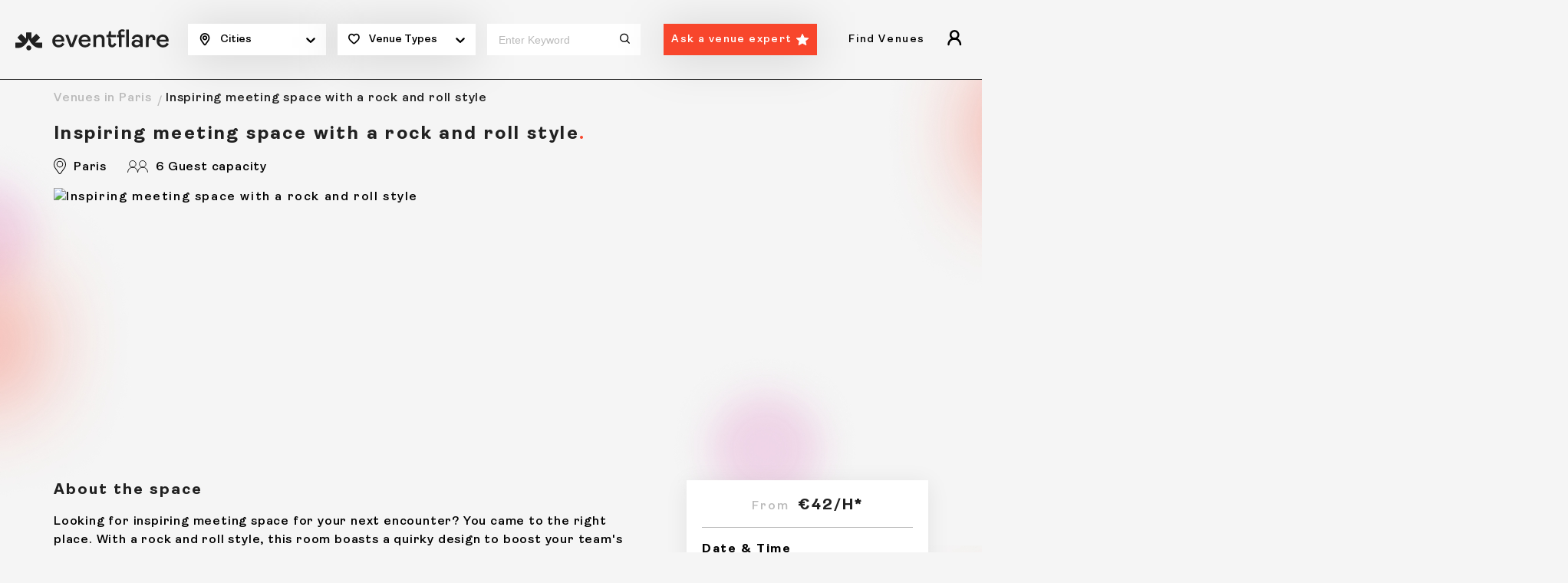

--- FILE ---
content_type: text/html
request_url: https://eventflare.io/spaces/paris/inspiring-meeting-space-with-a-rock-and-roll-style
body_size: 19087
content:
<!DOCTYPE html>
<html lang="en">

<head>
	<meta charset="utf-8" />
	<meta name="viewport" content="width=device-width, initial-scale=1" />

	<!-- Global gtag definition: must load first and be globally available -->
	<script>
		window.dataLayer = window.dataLayer || [];
		function gtag() { dataLayer.push(arguments); }
	</script>
	<script>
		// Load on eventflare.io and subdomains
		if (/(\.|^)eventflare\.io$/.test(window.location.hostname)) {

			// GDPR, CCPA, Quebec regions — opt-in
			gtag('consent', 'default', {
				ad_storage: 'denied',
				analytics_storage: 'denied',
				ad_personalization: 'denied',
				ad_user_data: 'denied',
				functionality_storage: 'granted',
				security_storage: 'granted',
				personalization_storage: 'denied',
				regions: [
					'AT', 'BE', 'BG', 'HR', 'CY', 'CZ', 'DK', 'EE', 'FI', 'FR', 'DE', 'GR', 'HU', 'IE', 'IT',
					'LV', 'LT', 'LU', 'MT', 'NL', 'PL', 'PT', 'RO', 'SK', 'SI', 'ES', 'SE', 'GB', 'US-CA', 'CA-QC'
				],
				wait_for_update: 2000
			});

			// All other regions — opt-out
			gtag('consent', 'default', {
				ad_storage: 'granted',
				analytics_storage: 'granted',
				ad_personalization: 'granted',
				ad_user_data: 'granted',
				functionality_storage: 'granted',
				security_storage: 'granted',
				personalization_storage: 'granted'
			});

			// Optional: Campaign data preservation in query parameters
			gtag('set', 'ads_data_redaction', false);
			gtag('set', 'url_passthrough', false);

			// Google Tag Manager
			(function (w, d, s, l, i) {
				w[l] = w[l] || [];
				w[l].push({ 'gtm.start': new Date().getTime(), event: 'gtm.js' });
				var f = d.getElementsByTagName(s)[0],
					j = d.createElement(s),
					dl = l != 'dataLayer' ? '&l=' + l : '';
				j.async = true;
				j.src = 'https://www.googletagmanager.com/gtm.js?id=' + i + dl;
				f.parentNode.insertBefore(j, f);
			})(window, document, 'script', 'dataLayer', 'GTM-MPJXDXK');
		}
	</script>
	
		<link href="/_app/immutable/assets/Toaster.DoVCqGKF.css" rel="stylesheet">
		<link href="/_app/immutable/assets/0.Br60R2nj.css" rel="stylesheet">
		<link href="/_app/immutable/assets/ExpertImages.CZMZwTke.css" rel="stylesheet">
		<link href="/_app/immutable/assets/CategoryTabs.BkBmWbcL.css" rel="stylesheet">
		<link href="/_app/immutable/assets/index.n6rNHOHh.css" rel="stylesheet">
		<link href="/_app/immutable/assets/RedirectAskExpertPopup.CWbD1g8I.css" rel="stylesheet">
		<link href="/_app/immutable/assets/LPLatestExpertAdvice.feNHEy4q.css" rel="stylesheet">
		<link href="/_app/immutable/assets/41.nC2Nja8U.css" rel="stylesheet"><title>Inspiring meeting space with a rock and roll style</title><!-- HEAD_svelte-34ctmj_START --><script id="cookieyes" type="text/javascript" src="https://cdn-cookieyes.com/client_data/2189e350dd425ea58206d8b9/script.js"></script><meta name="robots" content="index, follow"><!-- HEAD_svelte-34ctmj_END --><!-- HEAD_svelte-fnjytw_START --><link rel="preload" as="image" href="/img/brand.svg" type="image/svg+xml" fetchpriority="high"><link rel="preload" as="image" href="/img/brand-logo-black.svg" type="image/svg+xml" fetchpriority="high"><meta property="og:title" content="Inspiring meeting space with a rock and roll style in Paris"><meta name="description" content="Looking for a creative meeting space for your next encounter? Take a look at this inspiring meeting space with a rock and roll style."><meta property="og:description" content="Looking for inspiring meeting space for your next encounter? You came to the right place. With a rock and roll style, this room boasts a quirky design to"><meta property="og:locale" content="en_US"><meta property="og:type" content="website"><meta property="og:image" content="https://assets.eventflare.io/eventflare.io/b5e1109c0829e391ec8e2635f29952b9.webp"><meta name="twitter:card" content="summary_large_image"><meta property="twitter:site" content="@eventflare_io"><meta property="twitter:domain" content="https://eventflare.io/spaces/paris/inspiring-meeting-space-with-a-rock-and-roll-style"><meta property="twitter:url" content="https://eventflare.io/spaces/paris/inspiring-meeting-space-with-a-rock-and-roll-style"><meta name="twitter:title" content="Inspiring meeting space with a rock and roll style in Paris"><meta name="twitter:description" content="Looking for inspiring meeting space for your next encounter? You came to the right place. With a rock and roll style, this room boasts a quirky design to"><meta name="twitter:image" content="https://assets.eventflare.io/eventflare.io/b5e1109c0829e391ec8e2635f29952b9.webp"><meta property="og:url" content="https://eventflare.io/spaces/paris/inspiring-meeting-space-with-a-rock-and-roll-style"><link rel="canonical" href="https://eventflare.io/spaces/paris/inspiring-meeting-space-with-a-rock-and-roll-style"><!-- HTML_TAG_START --><script type="application/ld+json">{"@graph":[{"@id":"https://eventflare.io/spaces/paris/inspiring-meeting-space-with-a-rock-and-roll-style/","url":"https://eventflare.io/spaces/paris/inspiring-meeting-space-with-a-rock-and-roll-style/","name":"Inspiring meeting space with a rock and roll style in Paris","@type":"WebPage","image":{"@id":"https://eventflare.io/spaces/paris/inspiring-meeting-space-with-a-rock-and-roll-style/#primaryimage"},"isPartOf":{"@id":"https://eventflare.io/#website"},"breadcrumb":{"@id":"https://eventflare.io/spaces/paris/inspiring-meeting-space-with-a-rock-and-roll-style/#breadcrumb"},"inLanguage":"en-GB","dateModified":"2025-03-25T08:27:04.393Z","thumbnailUrl":"https://assets.eventflare.io/eventflare.io/87eabe56cad1eb331f6cfa6f36c7d333.webp","datePublished":"2023-02-24T18:03:34.000Z","potentialAction":[{"@type":"ReadAction","target":["https://eventflare.io/spaces/paris/inspiring-meeting-space-with-a-rock-and-roll-style/"]}],"primaryImageOfPage":{"@id":"https://eventflare.io/spaces/paris/inspiring-meeting-space-with-a-rock-and-roll-style/#primaryimage"}},{"@id":"https://eventflare.io/spaces/paris/inspiring-meeting-space-with-a-rock-and-roll-style/#breadcrumb","@type":"BreadcrumbList","itemListElement":[{"item":"https://eventflare.io","name":"Home","@type":"ListItem","position":1},{"name":"Inspiring meeting space with a rock and roll style in Paris","@type":"ListItem","position":3}]},{"@id":"https://eventflare.io/spaces/paris/inspiring-meeting-space-with-a-rock-and-roll-style/#primaryimage","url":"https://assets.eventflare.io/eventflare.io/13a883102f35d9a6fb2685e3da7e9183.webp","@type":"ImageObject","width":1385,"height":924,"caption":"Inspiring meeting space with a rock and roll style in Paris","contentUrl":"https://assets.eventflare.io/eventflare.io/13a883102f35d9a6fb2685e3da7e9183.webp","inLanguage":"en-GB"},{"@id":"https://eventflare.io/#website","url":"https://eventflare.io","name":"Eventflare","@type":"WebSite","publisher":{"@id":"https://eventflare.io/#organization"},"inLanguage":"en-GB","description":"Experience Unique Spaces","potentialAction":[{"@type":"SearchAction","target":{"@type":"EntryPoint","urlTemplate":"https://eventflare.io/search?location={location}"},"query-input":"required name=location"}]},{"@id":"https://eventflare.io/#organization","url":"https://eventflare.io","logo":{"@id":"https://eventflare.io//#/schema/logo/image/","url":"https://eventflare.io/img/brand.svg","@type":"ImageObject","width":230,"height":32,"caption":"Eventflare","contentUrl":"https://eventflare.io/img/brand.svg","inLanguage":"en-GB"},"name":"Eventflare","@type":"Organization","image":{"@id":"https://eventflare.io/#/schema/logo/image/"},"sameAs":["https://www.instagram.com/eventflare.io/","https://www.linkedin.com/company/eventflareio","https://www.facebook.com/eventflare.io"]}],"@context":"https://schema.org"}</script><!-- HTML_TAG_END --><!-- HEAD_svelte-fnjytw_END --><!-- HEAD_svelte-xjax6x_START --><!-- HEAD_svelte-xjax6x_END -->
	<meta property="og:site_name" content="Eventflare" />
	<meta name="msapplication-config" content="/browserconfig.xml" />
	<meta name="msapplication-TileImage" content="/img/mstile-70x70.png" />
	<meta name="msapplication-TileImage" content="/img/mstile-150x150.png" />
	<meta name="msapplication-TileImage" content="/img/mstile-310x150.png" />
	<meta name="msapplication-TileImage" content="/img/mstile-310x310.png" />
	<meta name="google-site-verification" content="zmHzUi9zzILVFTSexUplDGnog8tfqIDiNnU3V2hy76E" />
	<meta name="google-site-verification" content="xvOenoQDsV_c2VtSt7apz7NGUUEcZ2pJmvMMm-ULuyk" />
	<link rel="icon" href="/img/favicon.ico" />
	<link rel="icon" type="image/png" href="/img/favicon-16x16.png" sizes="16x16" />
	<link rel="icon" type="image/png" href="/img/favicon-32x32.png" sizes="32x32" />
	<link rel="icon" type="image/png" href="/img/favicon-48x48.png" sizes="48x48" />
	<link rel="icon" type="image/png" href="/img/android-chrome-192x192.png" sizes="192x192" />
	<link rel="icon" type="image/png" href="/img/android-chrome-256x256.png" sizes="256x256" />
	<link rel="apple-touch-icon" href="/img/apple-touch-icon.png" />
	<link rel="apple-touch-icon-precomposed" href="/img/apple-touch-icon-precomposed.png" />
	<link rel="mask-icon" href="/img/safari-pinned-tab.svg" color="#fc441e">
	<link rel="manifest" href="/manifest/site.webmanifest">
</head>

<body>
	<div><noscript data-svelte-h="svelte-wdspyp"><iframe src="https://www.googletagmanager.com/ns.html?id=GTM-MPJXDXK" height="0" width="0" style="display:none;visibility:hidden" title="gtm"></iframe></noscript><main class="wrapper"><div class="site-bg-image"></div><header class="main-header" id="main-header"><div class="mh-wrap"><div class="container-fluid"><div class="mh-search-bar svelte-1i8y60"><div class="mh-logo"><a href="/" class="brand _desktop svelte-1i8y60"><img src="/img/brand.svg" alt="Eventflare" height="25" width="230" fetchpriority="high"></a><a href="/" class="brand _mobile svelte-1i8y60"><img src="/img/brand-logo-black.svg" alt="Eventflare" height="25" width="40" fetchpriority="high"></a></div><div class="mh-center _desktop"><form class="mh-form" id="searchForm"><div class="mh-form-wrap"><div class="mhf-col svelte-1i8y60"><div class="mhf-item icon-location "><span class="mhf-filter"><!-- HTML_TAG_START -->Cities<!-- HTML_TAG_END --></span><div class="down-arrow" data-svelte-h="svelte-1qtw4c4"><svg width="100%" height="100%" viewBox="0 0 20 20" focusable="false" aria-hidden="true" class="svelte-14r22mt"><path d="M4.516 7.548c0.436-0.446 1.043-0.481 1.576 0l3.908 3.747 3.908-3.747c0.533-0.481 1.141-0.446 1.574 0 0.436 0.445 0.408 1.197 0 1.615-0.406 0.418-4.695 4.502-4.695 4.502-0.217 0.223-0.502 0.335-0.787 0.335s-0.57-0.112-0.789-0.335c0 0-4.287-4.084-4.695-4.502s-0.436-1.17 0-1.615z"></path></svg></div></div><div class="mhf-dropdown _new  svelte-1i8y60" id="location-dropdown"><ul class="mhf-new-header svelte-1i8y60"><li class="mhf-menu-title svelte-1i8y60"><span class="svelte-1i8y60">Europe</span></li><li class="svelte-1i8y60"><a href="/venues/amsterdam" class=" svelte-1i8y60" aria-label="Amsterdam">Amsterdam</a></li><li class="svelte-1i8y60"><a href="/venues/barcelona" class=" svelte-1i8y60" aria-label="Barcelona">Barcelona</a></li><li class="svelte-1i8y60"><a href="/venues/berlin" class=" svelte-1i8y60" aria-label="Berlin">Berlin</a></li><li class="svelte-1i8y60"><a href="/venues/brussels" class=" svelte-1i8y60" aria-label="Brussels">Brussels</a></li><li class="svelte-1i8y60"><a href="/venues/cannes" class=" svelte-1i8y60" aria-label="Cannes">Cannes</a></li><li class="svelte-1i8y60"><a href="/venues/copenhagen" class=" svelte-1i8y60" aria-label="Copenhagen">Copenhagen</a></li><li class="svelte-1i8y60"><a href="/venues/dublin" class=" svelte-1i8y60" aria-label="Dublin">Dublin</a></li><li class="svelte-1i8y60"><a href="/venues/helsinki" class=" svelte-1i8y60" aria-label="Helsinki">Helsinki</a></li><li class="svelte-1i8y60"><a href="/venues/lisbon" class=" svelte-1i8y60" aria-label="Lisbon">Lisbon</a></li><li class="svelte-1i8y60"><a href="/venues/london" class=" svelte-1i8y60" aria-label="London">London</a></li><li class="svelte-1i8y60"><a href="/venues/luxembourg" class=" svelte-1i8y60" aria-label="Luxembourg">Luxembourg</a></li><li class="svelte-1i8y60"><a href="/venues/madrid" class=" svelte-1i8y60" aria-label="Madrid">Madrid</a></li><li class="svelte-1i8y60"><a href="/venues/malta" class=" svelte-1i8y60" aria-label="Malta">Malta</a></li><li class="svelte-1i8y60"><a href="/venues/milan" class=" svelte-1i8y60" aria-label="Milan">Milan</a></li><li class="svelte-1i8y60"><a href="/venues/monaco" class=" svelte-1i8y60" aria-label="Monaco">Monaco</a></li><li class="svelte-1i8y60"><a href="/venues/oslo" class=" svelte-1i8y60" aria-label="Oslo">Oslo</a></li><li class="svelte-1i8y60"><a href="/venues/paris" class=" svelte-1i8y60" aria-label="Paris">Paris</a></li><li class="svelte-1i8y60"><a href="/venues/prague" class=" svelte-1i8y60" aria-label="Prague">Prague</a></li><li class="svelte-1i8y60"><a href="/venues/rome" class=" svelte-1i8y60" aria-label="Rome">Rome</a></li><li class="svelte-1i8y60"><a href="/venues/stockholm" class=" svelte-1i8y60" aria-label="Stockholm">Stockholm</a></li><li class="svelte-1i8y60"><a href="/venues/vienna" class=" svelte-1i8y60" aria-label="Vienna">Vienna</a></li><li class="mhf-menu-title svelte-1i8y60"><span class="svelte-1i8y60">Asia</span></li><li class="svelte-1i8y60"><a href="/venues/bangkok" class=" svelte-1i8y60" aria-label="Bangkok">Bangkok</a></li><li class="svelte-1i8y60"><a href="/venues/chiang-mai" class=" svelte-1i8y60" aria-label="Chiang Mai">Chiang Mai</a></li><li class="svelte-1i8y60"><a href="/venues/hanoi" class=" svelte-1i8y60" aria-label="Hanoi">Hanoi</a></li><li class="svelte-1i8y60"><a href="/venues/ho-chi-minh" class=" svelte-1i8y60" aria-label="Ho Chi Minh">Ho Chi Minh</a></li><li class="svelte-1i8y60"><a href="/venues/hong-kong" class=" svelte-1i8y60" aria-label="Hong Kong">Hong Kong</a></li><li class="svelte-1i8y60"><a href="/venues/kuala-lumpur" class=" svelte-1i8y60" aria-label="Kuala Lumpur">Kuala Lumpur</a></li><li class="svelte-1i8y60"><a href="/venues/seoul" class=" svelte-1i8y60" aria-label="Seoul">Seoul</a></li><li class="svelte-1i8y60"><a href="/venues/singapore" class=" svelte-1i8y60" aria-label="Singapore">Singapore</a></li><li class="svelte-1i8y60"><a href="/venues/taipei" class=" svelte-1i8y60" aria-label="Taipei">Taipei</a></li><li class="svelte-1i8y60"><a href="/venues/tokyo" class=" svelte-1i8y60" aria-label="Tokyo">Tokyo</a></li><li class="mhf-menu-title svelte-1i8y60"><span class="svelte-1i8y60">Middle East</span></li><li class="svelte-1i8y60"><a href="/venues/dubai" class=" svelte-1i8y60" aria-label="Dubai">Dubai</a></li><li class="svelte-1i8y60"><a href="/venues/istanbul" class=" svelte-1i8y60" aria-label="Istanbul">Istanbul</a></li><li class="mhf-menu-title svelte-1i8y60"><span class="svelte-1i8y60">America</span></li><li class="svelte-1i8y60"><a href="/venues/bogota" class=" svelte-1i8y60" aria-label="Bogotá">Bogotá</a></li><li class="svelte-1i8y60"><a href="/venues/buenos-aires" class=" svelte-1i8y60" aria-label="Buenos Aires">Buenos Aires</a></li><li class="svelte-1i8y60"><a href="/venues/denver" class=" svelte-1i8y60" aria-label="Denver">Denver</a></li><li class="svelte-1i8y60"><a href="/venues/medellin" class=" svelte-1i8y60" aria-label="Medellin">Medellin</a></li><li class="svelte-1i8y60"><a href="/venues/mexico" class=" svelte-1i8y60" aria-label="Mexico City">Mexico City</a></li><li class="svelte-1i8y60"><a href="/venues/sao-paulo" class=" svelte-1i8y60" aria-label="São Paulo">São Paulo</a></li><li class="mhf-menu-title svelte-1i8y60"><span class="svelte-1i8y60">Oceania</span></li><li class="svelte-1i8y60"><a href="/venues/melbourne" class=" svelte-1i8y60" aria-label="Melbourne">Melbourne</a></li></ul></div></div><div class="mhf-col svelte-1i8y60"><div class="mhf-item icon-heart "><span data-svelte-h="svelte-1cn3fm7">Venue Types
										</span><div class="down-arrow" data-svelte-h="svelte-1qtw4c4"><svg width="100%" height="100%" viewBox="0 0 20 20" focusable="false" aria-hidden="true" class="svelte-14r22mt"><path d="M4.516 7.548c0.436-0.446 1.043-0.481 1.576 0l3.908 3.747 3.908-3.747c0.533-0.481 1.141-0.446 1.574 0 0.436 0.445 0.408 1.197 0 1.615-0.406 0.418-4.695 4.502-4.695 4.502-0.217 0.223-0.502 0.335-0.787 0.335s-0.57-0.112-0.789-0.335c0 0-4.287-4.084-4.695-4.502s-0.436-1.17 0-1.615z"></path></svg></div></div><div class="mhf-dropdown  svelte-1i8y60" id="category-dropdown"></div></div><div class="mhf-col activites svelte-1i8y60"><div class="keyword-input svelte-1i8y60"><input type="text" placeholder="Enter keyword" value=""><button class="submit-btn icon-search svelte-1i8y60" type="submit"></button></div></div><div class="mhf-col search svelte-1i8y60"><div class="mhf-item"><a href="/ask-expert" class="btn _arrow-down svelte-1i8y60">Ask a venue expert</a></div></div></div></form></div><div class="mh-center _mobile"><form class="mh-form" id="searchForm"><div class="mh-form-btn-wrap svelte-1i8y60"><span data-svelte-h="svelte-mqcd85">Start your search</span><button name="search-btn" class="esf-btn-search" type="button" data-svelte-h="svelte-ng1ogz"><svg width="16" height="16" viewBox="0 0 13 13" fill="none" xmlns="http://www.w3.org/2000/svg"><path d="M5.75117 10.4116C8.37516 10.4116 10.5023 8.30474 10.5023 5.7058C10.5023 3.10686 8.37516 1 5.75117 1C3.12717 1 1 3.10686 1 5.7058C1 8.30474 3.12717 10.4116 5.75117 10.4116Z" stroke="white" stroke-width="1.5" stroke-linecap="round" stroke-linejoin="round"></path><path d="M9.04102 9.14374L12.153 12.2208" stroke="white" stroke-width="1.5" stroke-linecap="round" stroke-linejoin="round"></path></svg></button></div><div class="search-navigation-wrap" id="modal-toggle"><span class="bg-overlay"></span><div class="search-navigation"><div class="sn-top"><span class="sn-title" data-svelte-h="svelte-1xw860n">Search</span><span class="icon-cross" id="close-btn"></span></div><div class="dropdown-wrap svelte-1i8y60"><div class="dropdown svelte-1i8y60"><span data-svelte-h="svelte-pyx8kl">Choose a city</span><div class="dropdown-toggle svelte-1i8y60"><!-- HTML_TAG_START -->Cities<!-- HTML_TAG_END --></div><div class="dropdown-menu _new svelte-1i8y60"><div class="mh-city-grp"><div class="mh-city-item active svelte-1i8y60" id="accordion"><span class="mh-city text-center svelte-1i8y60">Europe</span><ul class="mh-city-wrap svelte-1i8y60"><li class="svelte-1i8y60"><a href="/venues/amsterdam" class=" svelte-1i8y60">Amsterdam</a></li></ul><ul class="mh-city-wrap svelte-1i8y60"><li class="svelte-1i8y60"><a href="/venues/barcelona" class=" svelte-1i8y60">Barcelona</a></li></ul><ul class="mh-city-wrap svelte-1i8y60"><li class="svelte-1i8y60"><a href="/venues/berlin" class=" svelte-1i8y60">Berlin</a></li></ul><ul class="mh-city-wrap svelte-1i8y60"><li class="svelte-1i8y60"><a href="/venues/brussels" class=" svelte-1i8y60">Brussels</a></li></ul><ul class="mh-city-wrap svelte-1i8y60"><li class="svelte-1i8y60"><a href="/venues/cannes" class=" svelte-1i8y60">Cannes</a></li></ul><ul class="mh-city-wrap svelte-1i8y60"><li class="svelte-1i8y60"><a href="/venues/copenhagen" class=" svelte-1i8y60">Copenhagen</a></li></ul><ul class="mh-city-wrap svelte-1i8y60"><li class="svelte-1i8y60"><a href="/venues/dublin" class=" svelte-1i8y60">Dublin</a></li></ul><ul class="mh-city-wrap svelte-1i8y60"><li class="svelte-1i8y60"><a href="/venues/helsinki" class=" svelte-1i8y60">Helsinki</a></li></ul><ul class="mh-city-wrap svelte-1i8y60"><li class="svelte-1i8y60"><a href="/venues/lisbon" class=" svelte-1i8y60">Lisbon</a></li></ul><ul class="mh-city-wrap svelte-1i8y60"><li class="svelte-1i8y60"><a href="/venues/london" class=" svelte-1i8y60">London</a></li></ul><ul class="mh-city-wrap svelte-1i8y60"><li class="svelte-1i8y60"><a href="/venues/luxembourg" class=" svelte-1i8y60">Luxembourg</a></li></ul><ul class="mh-city-wrap svelte-1i8y60"><li class="svelte-1i8y60"><a href="/venues/madrid" class=" svelte-1i8y60">Madrid</a></li></ul><ul class="mh-city-wrap svelte-1i8y60"><li class="svelte-1i8y60"><a href="/venues/malta" class=" svelte-1i8y60">Malta</a></li></ul><ul class="mh-city-wrap svelte-1i8y60"><li class="svelte-1i8y60"><a href="/venues/milan" class=" svelte-1i8y60">Milan</a></li></ul><ul class="mh-city-wrap svelte-1i8y60"><li class="svelte-1i8y60"><a href="/venues/monaco" class=" svelte-1i8y60">Monaco</a></li></ul><ul class="mh-city-wrap svelte-1i8y60"><li class="svelte-1i8y60"><a href="/venues/oslo" class=" svelte-1i8y60">Oslo</a></li></ul><ul class="mh-city-wrap svelte-1i8y60"><li class="svelte-1i8y60"><a href="/venues/paris" class=" svelte-1i8y60">Paris</a></li></ul><ul class="mh-city-wrap svelte-1i8y60"><li class="svelte-1i8y60"><a href="/venues/prague" class=" svelte-1i8y60">Prague</a></li></ul><ul class="mh-city-wrap svelte-1i8y60"><li class="svelte-1i8y60"><a href="/venues/rome" class=" svelte-1i8y60">Rome</a></li></ul><ul class="mh-city-wrap svelte-1i8y60"><li class="svelte-1i8y60"><a href="/venues/stockholm" class=" svelte-1i8y60">Stockholm</a></li></ul><ul class="mh-city-wrap svelte-1i8y60"><li class="svelte-1i8y60"><a href="/venues/vienna" class=" svelte-1i8y60">Vienna</a></li></ul></div><div class="mh-city-item active svelte-1i8y60" id="accordion"><span class="mh-city text-center svelte-1i8y60">Asia</span><ul class="mh-city-wrap svelte-1i8y60"><li class="svelte-1i8y60"><a href="/venues/bangkok" class=" svelte-1i8y60">Bangkok</a></li></ul><ul class="mh-city-wrap svelte-1i8y60"><li class="svelte-1i8y60"><a href="/venues/chiang-mai" class=" svelte-1i8y60">Chiang Mai</a></li></ul><ul class="mh-city-wrap svelte-1i8y60"><li class="svelte-1i8y60"><a href="/venues/hanoi" class=" svelte-1i8y60">Hanoi</a></li></ul><ul class="mh-city-wrap svelte-1i8y60"><li class="svelte-1i8y60"><a href="/venues/ho-chi-minh" class=" svelte-1i8y60">Ho Chi Minh</a></li></ul><ul class="mh-city-wrap svelte-1i8y60"><li class="svelte-1i8y60"><a href="/venues/hong-kong" class=" svelte-1i8y60">Hong Kong</a></li></ul><ul class="mh-city-wrap svelte-1i8y60"><li class="svelte-1i8y60"><a href="/venues/kuala-lumpur" class=" svelte-1i8y60">Kuala Lumpur</a></li></ul><ul class="mh-city-wrap svelte-1i8y60"><li class="svelte-1i8y60"><a href="/venues/seoul" class=" svelte-1i8y60">Seoul</a></li></ul><ul class="mh-city-wrap svelte-1i8y60"><li class="svelte-1i8y60"><a href="/venues/singapore" class=" svelte-1i8y60">Singapore</a></li></ul><ul class="mh-city-wrap svelte-1i8y60"><li class="svelte-1i8y60"><a href="/venues/taipei" class=" svelte-1i8y60">Taipei</a></li></ul><ul class="mh-city-wrap svelte-1i8y60"><li class="svelte-1i8y60"><a href="/venues/tokyo" class=" svelte-1i8y60">Tokyo</a></li></ul></div><div class="mh-city-item active svelte-1i8y60" id="accordion"><span class="mh-city text-center svelte-1i8y60">Middle East</span><ul class="mh-city-wrap svelte-1i8y60"><li class="svelte-1i8y60"><a href="/venues/dubai" class=" svelte-1i8y60">Dubai</a></li></ul><ul class="mh-city-wrap svelte-1i8y60"><li class="svelte-1i8y60"><a href="/venues/istanbul" class=" svelte-1i8y60">Istanbul</a></li></ul></div><div class="mh-city-item active svelte-1i8y60" id="accordion"><span class="mh-city text-center svelte-1i8y60">America</span><ul class="mh-city-wrap svelte-1i8y60"><li class="svelte-1i8y60"><a href="/venues/bogota" class=" svelte-1i8y60">Bogotá</a></li></ul><ul class="mh-city-wrap svelte-1i8y60"><li class="svelte-1i8y60"><a href="/venues/buenos-aires" class=" svelte-1i8y60">Buenos Aires</a></li></ul><ul class="mh-city-wrap svelte-1i8y60"><li class="svelte-1i8y60"><a href="/venues/denver" class=" svelte-1i8y60">Denver</a></li></ul><ul class="mh-city-wrap svelte-1i8y60"><li class="svelte-1i8y60"><a href="/venues/medellin" class=" svelte-1i8y60">Medellin</a></li></ul><ul class="mh-city-wrap svelte-1i8y60"><li class="svelte-1i8y60"><a href="/venues/mexico" class=" svelte-1i8y60">Mexico City</a></li></ul><ul class="mh-city-wrap svelte-1i8y60"><li class="svelte-1i8y60"><a href="/venues/sao-paulo" class=" svelte-1i8y60">São Paulo</a></li></ul></div><div class="mh-city-item active svelte-1i8y60" id="accordion"><span class="mh-city text-center svelte-1i8y60">Oceania</span><ul class="mh-city-wrap svelte-1i8y60"><li class="svelte-1i8y60"><a href="/venues/melbourne" class=" svelte-1i8y60">Melbourne</a></li></ul></div></div></div></div><div class="dropdown svelte-1i8y60"><span data-svelte-h="svelte-1nzb6qn">Choose a venue type</span><div class="dropdown-toggle svelte-1i8y60" data-svelte-h="svelte-1hpqx43">Venue Types</div><div class="dropdown-menu svelte-1i8y60"><a class=" svelte-1i8y60" href="/venues/paris/conference-venues">Conference Venues in Paris</a><a class=" svelte-1i8y60" href="/venues/paris/meeting-rooms">Meeting Rooms in Paris</a><a class=" svelte-1i8y60" href="/venues/paris/private-dining-venues">Private Dining in Paris</a><a class=" svelte-1i8y60" href="/venues/paris/outdoor-venues">Outdoor Venues in Paris</a><a class=" svelte-1i8y60" href="/venues/paris/workshop-spaces">Workshop Spaces in Paris</a><a class=" svelte-1i8y60" href="/venues/paris/photo-and-film-studios">Photo &amp; Film Studios in Paris</a></div></div><div class="dropdown search-input svelte-1i8y60"><span data-svelte-h="svelte-5d2a2o">Enter a keyword</span><input type="text" class="dropdown-mobile-search svelte-1i8y60" placeholder="Charming, colorful..." value=""></div><div class="dropdown svelte-1i8y60" data-svelte-h="svelte-1mm8vf7"><button class="btn dropdown-search svelte-1i8y60" type="submit">Search</button></div></div></div></div></form></div><div class="mh-right _desktop" id="mh-right"><div class="browse-spaces-navigation"><div class="bsn-nav-title-wrap"><span class="bsn-nav-title" data-svelte-h="svelte-u8bvqs">Find Venues</span></div></div><button class="icon-guest"></button></div><button class="hamburger " role="button" aria-label="Hamburger"><span></span></button></div></div></div><div class="mbnav d-md-none "><div class="mbnav__state"><div class="mbnav__inner"><div class="menu-wrap"><div class="menu-inner"><ul><li><div class="mbnav-level-one"><span class="mbnav-link" data-svelte-h="svelte-1j4uxcs">Find Venues</span></div></li></ul></div></div></div></div></div></header><div class="main-container"><div class="main-content" id="main-home-content"><div class="breadcrumb"><div class="container"><ul><li><span><a href="/venues/paris">Venues in Paris</a></span></li><li><span><!-- HTML_TAG_START -->Inspiring meeting space with a rock and roll style<!-- HTML_TAG_END --></span></li></ul></div></div><section class="listing-profile-gallery"><div class="container"><div class="lpg_desktop"><div class="lpg-heading svelte-1x3qgcj"><h1 class="h3 space-title red-dott svelte-1x3qgcj"><!-- HTML_TAG_START -->Inspiring meeting space with a rock and roll style<!-- HTML_TAG_END --></h1></div><div class="lpg-services-icon"><ul><li><img src="data:image/svg+xml,%3csvg%20xmlns='http://www.w3.org/2000/svg'%20width='16'%20height='20.967'%20viewBox='0%200%2016%2020.967'%3e%3cg%20id='location-light'%20transform='translate(-30.5%20-26.5)'%3e%3cpath%20id='Path_1'%20data-name='Path%201'%20d='M38.5,26.5a7.834,7.834,0,0,1,5.652,2.407A8.327,8.327,0,0,1,46.5,34.754c0,2.985-1.524,5-3.138,7.123-.376.5-.764,1.008-1.135,1.536L39.9,46.739a1.724,1.724,0,0,1-2.806.013l-2.385-3.335c-.353-.5-.717-.988-1.069-1.457-1.614-2.152-3.138-4.184-3.138-7.206a8.348,8.348,0,0,1,2.323-5.846A7.834,7.834,0,0,1,38.5,26.5Zm-.01,19.967a.709.709,0,0,0,.589-.3l2.33-3.325c.381-.543.775-1.063,1.156-1.566C44.14,39.2,45.5,37.4,45.5,34.754a7.139,7.139,0,0,0-7-7.254,7.055,7.055,0,0,0-7,7.254c0,2.688,1.362,4.5,2.938,6.606.357.476.726.967,1.085,1.48L37.9,46.17A.711.711,0,0,0,38.49,46.467Z'/%3e%3cpath%20id='Ellipse_1'%20data-name='Ellipse%201'%20d='M3.786-.5A4.286,4.286,0,1,1-.5,3.786,4.291,4.291,0,0,1,3.786-.5Zm0,7.571A3.286,3.286,0,1,0,.5,3.786,3.289,3.289,0,0,0,3.786,7.071Z'%20transform='translate(34.715%2030.714)'/%3e%3c/g%3e%3c/svg%3e" alt="Paris" height="21" width="16" loading="lazy">Paris</li><li><img src="data:image/svg+xml,%3csvg%20xmlns='http://www.w3.org/2000/svg'%20width='27.458'%20height='16.283'%20viewBox='0%200%2027.458%2016.283'%3e%3cpath%20id='Vector'%20d='M1,16.283a6.613,6.613,0,0,1,13.225-.017v.017m.007,0a6.613,6.613,0,0,1,13.225-.017v.017M7.611,9.733A4.367,4.367,0,1,0,3.2,5.366,4.386,4.386,0,0,0,7.611,9.733Zm13.233,0a4.367,4.367,0,1,0-4.408-4.366A4.386,4.386,0,0,0,20.843,9.733Z'%20transform='translate(-0.5%20-0.5)'%20fill='none'%20stroke='%231a1a1a'%20stroke-linecap='round'%20stroke-miterlimit='10'%20stroke-width='1'/%3e%3c/svg%3e" alt="guests-light" height="16" width="27" loading="lazy"><span class="span_links">6 Guest capacity</span></li></ul></div><div class="gallery-images"><div class="row lpg-cover-wrapper is-1" data-svelte-h="svelte-tdg5ok"><div class="lpg-thumb-wrap"><div class="card cell-12"><div class="loading-container"><div class="card-img loading"></div></div></div></div></div></div></div><div class="lpg_mobile"><div class="lpg-mbl-heading" data-svelte-h="svelte-14y625a"><div class="row lpg-cover-wrapper is-1"><div class="card cell-12"><div class="loading-container"><div class="card-img loading"></div></div></div></div></div><div class="lpg-mbl-heading svelte-1x3qgcj"></div><div class="lpg-mbl-service-icon"><ul><li><img src="data:image/svg+xml,%3csvg%20xmlns='http://www.w3.org/2000/svg'%20width='16'%20height='20.967'%20viewBox='0%200%2016%2020.967'%3e%3cg%20id='location-light'%20transform='translate(-30.5%20-26.5)'%3e%3cpath%20id='Path_1'%20data-name='Path%201'%20d='M38.5,26.5a7.834,7.834,0,0,1,5.652,2.407A8.327,8.327,0,0,1,46.5,34.754c0,2.985-1.524,5-3.138,7.123-.376.5-.764,1.008-1.135,1.536L39.9,46.739a1.724,1.724,0,0,1-2.806.013l-2.385-3.335c-.353-.5-.717-.988-1.069-1.457-1.614-2.152-3.138-4.184-3.138-7.206a8.348,8.348,0,0,1,2.323-5.846A7.834,7.834,0,0,1,38.5,26.5Zm-.01,19.967a.709.709,0,0,0,.589-.3l2.33-3.325c.381-.543.775-1.063,1.156-1.566C44.14,39.2,45.5,37.4,45.5,34.754a7.139,7.139,0,0,0-7-7.254,7.055,7.055,0,0,0-7,7.254c0,2.688,1.362,4.5,2.938,6.606.357.476.726.967,1.085,1.48L37.9,46.17A.711.711,0,0,0,38.49,46.467Z'/%3e%3cpath%20id='Ellipse_1'%20data-name='Ellipse%201'%20d='M3.786-.5A4.286,4.286,0,1,1-.5,3.786,4.291,4.291,0,0,1,3.786-.5Zm0,7.571A3.286,3.286,0,1,0,.5,3.786,3.289,3.289,0,0,0,3.786,7.071Z'%20transform='translate(34.715%2030.714)'/%3e%3c/g%3e%3c/svg%3e" alt="Paris" height="21" width="16" loading="lazy">Paris</li><li><img src="data:image/svg+xml,%3csvg%20xmlns='http://www.w3.org/2000/svg'%20width='27.458'%20height='16.283'%20viewBox='0%200%2027.458%2016.283'%3e%3cpath%20id='Vector'%20d='M1,16.283a6.613,6.613,0,0,1,13.225-.017v.017m.007,0a6.613,6.613,0,0,1,13.225-.017v.017M7.611,9.733A4.367,4.367,0,1,0,3.2,5.366,4.386,4.386,0,0,0,7.611,9.733Zm13.233,0a4.367,4.367,0,1,0-4.408-4.366A4.386,4.386,0,0,0,20.843,9.733Z'%20transform='translate(-0.5%20-0.5)'%20fill='none'%20stroke='%231a1a1a'%20stroke-linecap='round'%20stroke-miterlimit='10'%20stroke-width='1'/%3e%3c/svg%3e" alt="guests-light" height="16" width="27" loading="lazy">6 Guest capacity
				</li></ul></div></div></div></section><section class="listing-details"><div class="container"><div class="ld-container"><div class="row ld-wrap"><div class="cell-xl-8 cell-lg-7"><div class="ld-content"><h2 class="h5 tertiary" data-svelte-h="svelte-1xi9ll6">About the space</h2><p><!-- HTML_TAG_START -->Looking for inspiring meeting space for your next encounter? You came to the right place. With a rock and roll style, this room boasts a quirky design to boost your team's energy throughout the meeting. What's more, the place boasts trendy modern furnishing including a high wooden table which is able to host up to 6 guests. The room suits perfectly for clients meetings, presentations, board get-togethers or brainstormings. Moreover, the location counts with a flat-screen TV, HDMI connectors, internet access and air-conditioning. The venue also includes different break-out areas and a coffee machine.

If you like this space, take a look at these other rooms from the same building:

 	Colourful and playful room for creative meetings
 	Versatile lively room for inspiring encountersBright cosy room for small meetings
 	Energetic meeting space with a warm atmosphere
 	Cocooning space with a rustic look<!-- HTML_TAG_END --></p></div><div class="ld-content border-top"><ul class="ld-space-setup"><li class="ld-space-img"><div><div class="ld-space-img-wrap" data-svelte-h="svelte-15j7113"><img src="/_app/immutable/assets/space-img1.5xPVcgkN.svg" alt="Standing" width="59" height="64" loading="lazy"></div><span class="ld-space-title" data-svelte-h="svelte-em4o9">Standing</span><span class="ld-space-count">6</span></div></li><li class="ld-space-img"><div><div class="ld-space-img-wrap" data-svelte-h="svelte-1qx0kn1"><img src="/_app/immutable/assets/space-img4.CZsJpLbn.svg" alt="Boardroom" width="67" height="67" loading="lazy"></div><span class="ld-space-title" data-svelte-h="svelte-12gezha">Boardroom</span><span class="ld-space-count">6</span></div></li></ul></div><div class="ld-content border-top"><div class="ld-heading"><h3 class="h5 tertiary">Amenities</h3></div><div class="ld-services-icon"><ul class="ld-services-icon-cotainer"><li><div class="ld-service-icon-wrap"><img src="https://assets.eventflare.io/dev.eventflare.io/9d7dacd661d80f86a4fb79646de0d4ca.svg" alt="Coffee &amp; Tea" height="40" width="40" loading="lazy"></div><span class="service-icon-title">Coffee &amp; Tea</span></li><li><div class="ld-service-icon-wrap"><img src="https://assets.eventflare.io/eventflare.io/1bcec3e7a29c2e33ab4c3338131223fa.svg" alt="Water" height="40" width="40" loading="lazy"></div><span class="service-icon-title">Water</span></li><li><div class="ld-service-icon-wrap"><img src="https://eventflare.ams3.digitaloceanspaces.com/eventflare.io/9bef04dbd6a9ef7b2e105c1ff6caa294.svg" alt="Espresso-machine" height="40" width="40" loading="lazy"></div><span class="service-icon-title">Espresso-machine</span></li><li><div class="ld-service-icon-wrap"><img src="https://assets.eventflare.io/eventflare.io/cfb254d306b791ec7657656f3e3d4978.svg" alt="Furniture" height="40" width="40" loading="lazy"></div><span class="service-icon-title">Furniture</span></li><li><div class="ld-service-icon-wrap"><img src="https://assets.eventflare.io/eventflare.io/17984107c1dbe7676792fa6720645124.svg" alt="Tea" height="40" width="40" loading="lazy"></div><span class="service-icon-title">Tea</span></li><li><div class="ld-service-icon-wrap"><img src="https://assets.eventflare.io/dev.eventflare.io/7d0780192c26745d8c7b3a8c17854edf.svg" alt="Screen" height="40" width="40" loading="lazy"></div><span class="service-icon-title">Screen</span></li><li><div class="ld-service-icon-wrap"><img src="https://assets.eventflare.io/dev.eventflare.io/a22e1f1add9e5f72bca9467953759cc6.svg" alt="WiFi" height="40" width="40" loading="lazy"></div><span class="service-icon-title">WiFi</span></li></ul></div></div><div class="ld-content border-top"><div class="ld-heading"><h2 class="h5 tertiary">Venue Categories</h2></div><ul class="ld-tags"><li><h3 class="span_links">Team Meeting</h3></li></ul></div></div></div></div></div></section><section class="location-map"><div class="container"><div class="lm-heading" data-svelte-h="svelte-12obket"><h3 class="h5 tertiary">Location</h3></div><div class="location-wrap"><div id="map-canvas" class="map-canvas loading svelte-j6f0x2"><div class="overlay-btn"><button id="load_map_button" class="btn _outline" disabled>
							Loading Map...
						</button></div></div></div></div></section><section class="venue-expert-section svelte-n0wjl5"><div class="container"><div class="ve-wrapper row svelte-n0wjl5"><div class="cell-lg-6"><div class="ve-img-wrap"><div class="ve-member-img svelte-4s11f9"><div class="ve-img svelte-4s11f9" data-svelte-h="svelte-1ps99b8"><img src="[data-uri]" alt="Expert 1" height="90" width="100" loading="lazy" class="svelte-4s11f9"></div><div class="ve-img svelte-4s11f9" data-svelte-h="svelte-1n97tfs"><img src="[data-uri]" alt="Expert 2" height="100" width="100" loading="lazy" class="svelte-4s11f9"></div><div class="ve-img svelte-4s11f9" data-svelte-h="svelte-utln2y"><img src="[data-uri]" alt="Expert 3" height="100" width="100" loading="lazy" class="svelte-4s11f9"></div><div class="ve-img svelte-4s11f9" data-svelte-h="svelte-tnn6qw"><img src="[data-uri]" alt="Expert 4" height="100" width="100" loading="lazy" class="svelte-4s11f9"></div></div><div class="ve-location-img svelte-4s11f9"><img src="https://assets.eventflare.io/eventflare.io/0abe1dceb5d0a683144dd949e25b8994.svg" alt="Location Marker" height="100" width="100" loading="lazy"></div></div></div><div class="cell-lg-6"><div class="ve-heading svelte-n0wjl5"><a href="/ask-expert" class="btn _outline" data-svelte-h="svelte-fzkuvc">Contact Us</a></div></div></div></div></section><section class="venues-tab"><div class="vt-content container"><style data-svelte-h="svelte-1ve5r4c">.venues-tab .vt-main-wrapper {
			margin-bottom: 0;
		}
		.venues-tab .vt-main-wrapper a {
			font-size: 16px;
			color: #989898 !important;
		}
		.venues-tab .vt-col {
			margin-bottom: 1.8rem;
		}
		@media screen and (max-width: 992px) {
			.venues-tab .vt-heading .h5 {
				font-size: 16px;
				text-align:center;
			}
			.venues-tab .vt-col {
				margin-bottom: 1.25rem;
			}
		}</style></div></section><section class="accordion-section"><div class="container"><div class="accordion-wrapper"><div class="heading" data-svelte-h="svelte-dxi5yg"><h3 class="h4 tertiary">Common <span class="h4 tertiary">Questions</span></h3></div><div class="accordion-wrap"><div class="accordion-item svelte-1ll8rad" id="accordian-0" aria-label="Open Accordion"><input type="checkbox" name="accordion-css" id="rd0" class="svelte-1ll8rad"><label for="rd0" class="accordion-title svelte-1ll8rad"><span class="plus-icon svelte-1ll8rad"></span><div class="accordion-title svelte-1ll8rad"><h4 class="h5">I also need help organising other parts of my event. Can Eventflare help me out?</h4></div></label><div class="accordion-content svelte-1ll8rad"><p class="accordion-content-inner svelte-1ll8rad"><!-- HTML_TAG_START -->Absolutely, we have a go-to list of trusted caterers, furniture rental companies,entertainment companies... - you name it, we've got it! So ask away.<!-- HTML_TAG_END --></p></div></div><div class="accordion-item svelte-1ll8rad" id="accordian-1" aria-label="Open Accordion"><input type="checkbox" name="accordion-css" id="rd1" class="svelte-1ll8rad"><label for="rd1" class="accordion-title svelte-1ll8rad"><span class="plus-icon svelte-1ll8rad"></span><div class="accordion-title svelte-1ll8rad"><h4 class="h5">How fast will I receive a quote?</h4></div></label><div class="accordion-content svelte-1ll8rad"><p class="accordion-content-inner svelte-1ll8rad"><!-- HTML_TAG_START -->Our local experts get in touch with you within the minutes after your initial request to give you a first idea about the price of your event. To determine an exact quote, the clearer and more precise the information you share with us, the fastest the quote will come..<!-- HTML_TAG_END --></p></div></div><div class="accordion-item svelte-1ll8rad" id="accordian-2" aria-label="Open Accordion"><input type="checkbox" name="accordion-css" id="rd2" class="svelte-1ll8rad"><label for="rd2" class="accordion-title svelte-1ll8rad"><span class="plus-icon svelte-1ll8rad"></span><div class="accordion-title svelte-1ll8rad"><h4 class="h5">Why would I use Eventflare?</h4></div></label><div class="accordion-content svelte-1ll8rad"><p class="accordion-content-inner svelte-1ll8rad"><!-- HTML_TAG_START -->Eventflare allows you to have all different services in order to make your event successful centralised through one contact. Through our many partners and knowledge of the different markets we operate on, we will direct you towards the suitable partners and coordinate between each one of them. Our platform allows you to organize all your events through a single supplier and save precious time.<!-- HTML_TAG_END --></p></div></div><div class="accordion-item svelte-1ll8rad" id="accordian-3" aria-label="Open Accordion"><input type="checkbox" name="accordion-css" id="rd3" class="svelte-1ll8rad"><label for="rd3" class="accordion-title svelte-1ll8rad"><span class="plus-icon svelte-1ll8rad"></span><div class="accordion-title svelte-1ll8rad"><h4 class="h5">How does Eventflare ensure the quality of its partners?</h4></div></label><div class="accordion-content svelte-1ll8rad"><p class="accordion-content-inner svelte-1ll8rad"><!-- HTML_TAG_START -->Eventflare does some in-depth screening of each space they feature through their platform in order to provide you with professional and smooth services.<!-- HTML_TAG_END --></p></div></div><div class="accordion-item svelte-1ll8rad" id="accordian-4" aria-label="Open Accordion"><input type="checkbox" name="accordion-css" id="rd4" class="svelte-1ll8rad"><label for="rd4" class="accordion-title svelte-1ll8rad"><span class="plus-icon svelte-1ll8rad"></span><div class="accordion-title svelte-1ll8rad"><h4 class="h5">What are the cancellation and refund policy?</h4></div></label><div class="accordion-content svelte-1ll8rad"><p class="accordion-content-inner svelte-1ll8rad"><!-- HTML_TAG_START --><ul><li>Cancellation 90 days or more before the event: 100% refund</li><li>Cancellation 89 and 30 days: 50% refund </li><li>Cancellation between 29 and 14 days: 25% refund </li><li>Less than 13 days to the event: no refund will be applicable</li></ul><!-- HTML_TAG_END --></p></div></div></div></div></div></section><section class="lets-talk-section"><div class="container"><div class="lt-wrap"><h2 class="big-heading" data-svelte-h="svelte-fipcfn">Let&#39;s talk</h2><h2 class="regular-text" data-svelte-h="svelte-1re1k70">Have a question? Get in touch and our team will be happy to help</h2><button type="button" class="btn _outline">
					Ask a Paris Expert
				</button></div></div></section><style data-svelte-h="svelte-jdp5tb">.h1{
			font-size: 40px;
		}
		
		.lets-talk-section {
			margin: 40px 0;
		}
		
		.lt-wrap. h2{
			font-size:40px !important;
			font-weight: 600;
			letter-spacing: 0.05em;
			margin-bottom: 1.88rem
		}
		
		.regular-text{
			font-size:16px !important;
			font-weight: 600;
			margin-bottom: 0.94rem !important;
		}

		@media only screen and (max-width: 767px){
			h2{
				font-size:25px !important;
			}
			.regular-text{
				font-size:12px !important;
			}
		}</style></div></div><div class="bottom-sticky-btn"><div class="bsb-amount">42€<span data-svelte-h="svelte-go7aql">/h</span></div><a href="javascript:void(0);" class="btn" data-svelte-h="svelte-1ezq2k0">Request to book</a></div><section class="venues-tab footer-lp-links withPureCSS"><div class="vt-content"><div class="venues-tab-wrapper container-fluid"><div class="vt-heading global" data-svelte-h="svelte-1pga1w2"><h2 class="big-heading red-dott">Find venues by location</h2></div><div class="vt-tab"><div class="vt-thumb-wrapper"><div class="splide" id="venues-carousel"><div class="splide__track"><ul class="splide__list" id="splide__list_venues"><li class="splide__slide continent_0 active"><span class="category">Europe</span></li><li class="splide__slide continent_1 "><span class="category">Asia</span></li><li class="splide__slide continent_2 "><span class="category">Middle East</span></li><li class="splide__slide continent_3 "><span class="category">America</span></li><li class="splide__slide continent_4 "><span class="category">Oceania</span></li></ul></div></div></div><div class="vt-main-wrapper"><div class="splide" id="thumbnail-carousel"><div class="splide__track"><div class="splide__list"><div class="splide__slide"><div class="row vt-main-cols cities europe show"><div class="cell-lg-2 cell-md-6 vt-col "><div class="vt-main-item"><a href="/venues/amsterdam">Venues in Amsterdam</a></div></div><div class="cell-lg-2 cell-md-6 vt-col "><div class="vt-main-item"><a href="/venues/barcelona">Venues in Barcelona</a></div></div><div class="cell-lg-2 cell-md-6 vt-col "><div class="vt-main-item"><a href="/venues/berlin">Venues in Berlin</a></div></div><div class="cell-lg-2 cell-md-6 vt-col "><div class="vt-main-item"><a href="/venues/brussels">Venues in Brussels</a></div></div><div class="cell-lg-2 cell-md-6 vt-col "><div class="vt-main-item"><a href="/venues/cannes">Venues in Cannes</a></div></div><div class="cell-lg-2 cell-md-6 vt-col "><div class="vt-main-item"><a href="/venues/copenhagen">Venues in Copenhagen</a></div></div><div class="cell-lg-2 cell-md-6 vt-col "><div class="vt-main-item"><a href="/venues/dublin">Venues in Dublin</a></div></div><div class="cell-lg-2 cell-md-6 vt-col "><div class="vt-main-item"><a href="/venues/helsinki">Venues in Helsinki</a></div></div><div class="cell-lg-2 cell-md-6 vt-col "><div class="vt-main-item"><a href="/venues/lisbon">Venues in Lisbon</a></div></div><div class="cell-lg-2 cell-md-6 vt-col "><div class="vt-main-item"><a href="/venues/london">Venues in London</a></div></div><div class="cell-lg-2 cell-md-6 vt-col "><div class="vt-main-item"><a href="/venues/luxembourg">Venues in Luxembourg</a></div></div><div class="cell-lg-2 cell-md-6 vt-col "><div class="vt-main-item"><a href="/venues/madrid">Venues in Madrid</a></div></div><div class="cell-lg-2 cell-md-6 vt-col "><div class="vt-main-item"><a href="/venues/malta">Venues in Malta</a></div></div><div class="cell-lg-2 cell-md-6 vt-col "><div class="vt-main-item"><a href="/venues/milan">Venues in Milan</a></div></div><div class="cell-lg-2 cell-md-6 vt-col "><div class="vt-main-item"><a href="/venues/monaco">Venues in Monaco</a></div></div><div class="cell-lg-2 cell-md-6 vt-col "><div class="vt-main-item"><a href="/venues/oslo">Venues in Oslo</a></div></div><div class="cell-lg-2 cell-md-6 vt-col "><div class="vt-main-item"><a href="/venues/paris">Venues in Paris</a></div></div><div class="cell-lg-2 cell-md-6 vt-col "><div class="vt-main-item"><a href="/venues/prague">Venues in Prague</a></div></div><div class="cell-lg-2 cell-md-6 vt-col "><div class="vt-main-item"><a href="/venues/rome">Venues in Rome</a></div></div><div class="cell-lg-2 cell-md-6 vt-col "><div class="vt-main-item"><a href="/venues/stockholm">Venues in Stockholm</a></div></div><div class="cell-lg-2 cell-md-6 vt-col "><div class="vt-main-item"><a href="/venues/vienna">Venues in Vienna</a></div></div><div class="cell-lg-2 cell-md-6 vt-col"><div class="vt-main-item"></div></div></div><div class="row vt-main-cols cities asia hide"><div class="cell-lg-2 cell-md-6 vt-col "><div class="vt-main-item"><a href="/venues/bangkok">Venues in Bangkok</a></div></div><div class="cell-lg-2 cell-md-6 vt-col "><div class="vt-main-item"><a href="/venues/chiang-mai">Venues in Chiang Mai</a></div></div><div class="cell-lg-2 cell-md-6 vt-col "><div class="vt-main-item"><a href="/venues/hanoi">Venues in Hanoi</a></div></div><div class="cell-lg-2 cell-md-6 vt-col "><div class="vt-main-item"><a href="/venues/ho-chi-minh">Venues in Ho Chi Minh</a></div></div><div class="cell-lg-2 cell-md-6 vt-col "><div class="vt-main-item"><a href="/venues/hong-kong">Venues in Hong Kong</a></div></div><div class="cell-lg-2 cell-md-6 vt-col "><div class="vt-main-item"><a href="/venues/kuala-lumpur">Venues in Kuala Lumpur</a></div></div><div class="cell-lg-2 cell-md-6 vt-col "><div class="vt-main-item"><a href="/venues/seoul">Venues in Seoul</a></div></div><div class="cell-lg-2 cell-md-6 vt-col "><div class="vt-main-item"><a href="/venues/singapore">Venues in Singapore</a></div></div><div class="cell-lg-2 cell-md-6 vt-col "><div class="vt-main-item"><a href="/venues/taipei">Venues in Taipei</a></div></div><div class="cell-lg-2 cell-md-6 vt-col "><div class="vt-main-item"><a href="/venues/tokyo">Venues in Tokyo</a></div></div><div class="cell-lg-2 cell-md-6 vt-col"><div class="vt-main-item"></div></div></div><div class="row vt-main-cols cities middle east hide"><div class="cell-lg-2 cell-md-6 vt-col "><div class="vt-main-item"><a href="/venues/dubai">Venues in Dubai</a></div></div><div class="cell-lg-2 cell-md-6 vt-col "><div class="vt-main-item"><a href="/venues/istanbul">Venues in Istanbul</a></div></div><div class="cell-lg-2 cell-md-6 vt-col"><div class="vt-main-item"></div></div></div><div class="row vt-main-cols cities america hide"><div class="cell-lg-2 cell-md-6 vt-col "><div class="vt-main-item"><a href="/venues/bogota">Venues in Bogotá</a></div></div><div class="cell-lg-2 cell-md-6 vt-col "><div class="vt-main-item"><a href="/venues/buenos-aires">Venues in Buenos Aires</a></div></div><div class="cell-lg-2 cell-md-6 vt-col "><div class="vt-main-item"><a href="/venues/denver">Venues in Denver</a></div></div><div class="cell-lg-2 cell-md-6 vt-col "><div class="vt-main-item"><a href="/venues/medellin">Venues in Medellin</a></div></div><div class="cell-lg-2 cell-md-6 vt-col "><div class="vt-main-item"><a href="/venues/mexico">Venues in Mexico City</a></div></div><div class="cell-lg-2 cell-md-6 vt-col "><div class="vt-main-item"><a href="/venues/sao-paulo">Venues in São Paulo</a></div></div><div class="cell-lg-2 cell-md-6 vt-col"><div class="vt-main-item"></div></div></div><div class="row vt-main-cols cities oceania hide"><div class="cell-lg-2 cell-md-6 vt-col "><div class="vt-main-item"><a href="/venues/melbourne">Venues in Melbourne</a></div></div><div class="cell-lg-2 cell-md-6 vt-col"><div class="vt-main-item"></div></div></div></div></div></div></div></div></div></div></div></section><footer class="main-footer"><div class="primary-footer"><div class="container-big"><div class="footer-wrap"><div class="row"><div class="cell-xl-3 ft-title-wrapper"><div class="ft-logo"><a href="/"><img src="/_app/immutable/assets/brand-white.D9Aif4wW.svg" alt="Eventflare" loading="lazy" height="32" width="230"></a></div><div class="ft-desc"><h5 class="h5 red-dott">A global network for event venues</h5></div></div><div class="cell-xl-9"><div class="row"><div class="ft-menu-column cell-lg-3 cell-md-6  svelte-wltw5b" id="company-drop"><span class="plus-icon svelte-wltw5b"></span><div class="ft-single-menu svelte-wltw5b"><span class="h5 svelte-wltw5b"><!-- HTML_TAG_START -->Company<!-- HTML_TAG_END --></span><ul class="ft-menu"><li class="column-item"><a href="/about-us">About Us</a></li><li class="column-item"><a href="/careers">Careers</a></li><li class="column-item"><a href="/become-a-host">Become a Partner</a></li><li class="column-item"><a href="/expert-advice">Expert Advice</a></li><li class="column-item"><a href="/journal">Journal</a></li><li class="column-item" data-svelte-h="svelte-15j605i"><a href="/search">Search</a></li></ul></div></div><div class="ft-menu-column col-2 cell-lg-3 cell-md-6 side-events svelte-wltw5b"><div class="ft-single-menu svelte-wltw5b"><span class="h5">Services</span><ul class="ft-menu"><li><a data-sveltekit-preload-code="viewport" data-sveltekit-preload-data="hover" href="/event-planning/lisbon">Event Agency Lisbon</a></li></ul></div></div><div class="ft-menu-column cell-lg-3 cell-md-6 svelte-wltw5b"><div class="ft-single-menu ft-socials"><span class="h5" data-svelte-h="svelte-15shb4k">Follow us on</span></div></div><div class="ft-menu-column _mobile cell-lg-3 cell-md-6  svelte-wltw5b"><span class="plus-icon svelte-wltw5b"></span><div class="ft-single-menu svelte-wltw5b"><span class="h5 svelte-wltw5b" data-svelte-h="svelte-utj3uf">Terms &amp; conditions</span></div></div></div></div></div></div></div><div class="ft-bottom"><div class="container-fluid"><div class="ft-bottom-menu d-flex align-items-center justify-content-between"><ul><li><a href="/sitemap">Sitemap</a></li><li><a href="/sitemap/spaces">All Listings</a></li><li><a href="/company/privacy-policy">Privacy Policy</a></li><li><a href="/company/terms-of-service">Terms of Service</a></li></ul><p>Copyright Eventflare © 2025. All Rights Reserved</p></div></div></div></div></footer><div class="toaster  svelte-jyff3d" role="alert"></div></main>
			
			<script>
				{
					__sveltekit_xn9lmk = {
						base: ""
					};

					const element = document.currentScript.parentElement;

					Promise.all([
						import("/_app/immutable/entry/start.CJy7Kgyb.js"),
						import("/_app/immutable/entry/app.BeV3nrtg.js")
					]).then(([kit, app]) => {
						kit.start(app, element, {
							node_ids: [0, 41],
							data: [{type:"data",data:{headerComponentData:{allCountriesList:[{continent:"Europe",cities:[{name:"Amsterdam",continent:"Europe",url:"amsterdam",displayInHeader:true},{name:"Barcelona",continent:"Europe",url:"barcelona",displayInHeader:true},{name:"Berlin",continent:"Europe",url:"berlin",displayInHeader:false},{name:"Brussels",continent:"Europe",url:"brussels",displayInHeader:true},{name:"Cannes",continent:"Europe",url:"cannes",displayInHeader:true},{name:"Copenhagen",continent:"Europe",url:"copenhagen",displayInHeader:false},{name:"Dublin",continent:"Europe",url:"dublin",displayInHeader:false},{name:"Helsinki",continent:"Europe",url:"helsinki",displayInHeader:false},{name:"Lisbon",continent:"Europe",url:"lisbon",displayInHeader:true},{name:"London",continent:"Europe",url:"london",displayInHeader:true},{name:"Luxembourg",continent:"Europe",url:"luxembourg",displayInHeader:false},{name:"Madrid",continent:"Europe",url:"madrid",displayInHeader:true},{name:"Malta",continent:"Europe",url:"malta",displayInHeader:false},{name:"Milan",continent:"Europe",url:"milan",displayInHeader:true},{name:"Monaco",continent:"Europe",url:"monaco",displayInHeader:true},{name:"Oslo",continent:"Europe",url:"oslo",displayInHeader:false},{name:"Paris",continent:"Europe",url:"paris",displayInHeader:true},{name:"Prague",continent:"Europe",url:"prague",displayInHeader:false},{name:"Rome",continent:"Europe",url:"rome",displayInHeader:true},{name:"Stockholm",continent:"Europe",url:"stockholm",displayInHeader:false},{name:"Vienna",continent:"Europe",url:"vienna",displayInHeader:false}]},{continent:"Asia",cities:[{name:"Bangkok",continent:"Asia",url:"bangkok",displayInHeader:true},{name:"Chiang Mai",continent:"Asia",url:"chiang-mai",displayInHeader:false},{name:"Hanoi",continent:"Asia",url:"hanoi",displayInHeader:false},{name:"Ho Chi Minh",continent:"Asia",url:"ho-chi-minh",displayInHeader:false},{name:"Hong Kong",continent:"Asia",url:"hong-kong",displayInHeader:true},{name:"Kuala Lumpur",continent:"Asia",url:"kuala-lumpur",displayInHeader:true},{name:"Seoul",continent:"Asia",url:"seoul",displayInHeader:true},{name:"Singapore",continent:"Asia",url:"singapore",displayInHeader:true},{name:"Taipei",continent:"Asia",url:"taipei",displayInHeader:false},{name:"Tokyo",continent:"Asia",url:"tokyo",displayInHeader:true}]},{continent:"Middle East",cities:[{name:"Dubai",continent:"Middle East",url:"dubai",displayInHeader:true},{name:"Istanbul",continent:"Middle East",url:"istanbul",displayInHeader:true}]},{continent:"America",cities:[{name:"Bogotá",continent:"America",url:"bogota",displayInHeader:true},{name:"Buenos Aires",continent:"America",url:"buenos-aires",displayInHeader:true},{name:"Denver",continent:"America",url:"denver",displayInHeader:true},{name:"Medellin",continent:"America",url:"medellin",displayInHeader:false},{name:"Mexico City",continent:"America",url:"mexico",displayInHeader:true},{name:"São Paulo",continent:"America",url:"sao-paulo",displayInHeader:true}]},{continent:"Oceania",cities:[{name:"Melbourne",continent:"Oceania",url:"melbourne",displayInHeader:false}]}],sideEventRegionsUrl:"",regionCategoryData:[{name:"Conference Venues in Paris",original_name:"Conference Venues in Paris",url:"paris/conference-venues",image:"",category:{name:"Conference",slug:"conference-venues",type:"Venues"}},{name:"Meeting Rooms in Paris",original_name:"Meeting Rooms in Paris",url:"paris/meeting-rooms",image:"",category:{name:"Meeting",slug:"meeting-rooms",type:"Rooms"}},{name:"Private Dining in Paris",original_name:"Private Dining Rooms in Paris",url:"paris/private-dining-venues",image:"",category:{name:"Private Dining",slug:"private-dining-venues",type:"Rooms"}},{name:"Outdoor Venues in Paris",original_name:"Outdoor Venues in Paris",url:"paris/outdoor-venues",image:"",category:{name:"Outdoor",slug:"outdoor-venues",type:"Venues"}},{name:"Workshop Spaces in Paris",original_name:"Workshop Rooms in Paris",url:"paris/workshop-spaces",image:"",category:{name:"Workshop",slug:"workshop-spaces",type:"Spaces"}},{name:"Photo & Film Studios in Paris",original_name:"Photo Shoot Rooms in Paris",url:"paris/photo-and-film-studios",image:"",category:{name:"Photo & Film",slug:"photo-and-film-studios",type:"Studios"}},{name:"Corporate Event Venues in Paris",original_name:"Corporate Event Venues in Paris",url:"paris/corporate-event-venues",image:"",category:{name:"Corporate Event",slug:"corporate-event-venues",type:"Venues"}}]},footerComponentData:{footerLinks:{copyrightText:"Copyright Eventflare © 2025. All Rights Reserved",footerDescription:"A global network for event venues",id:1,Quick_Links:[{__component:"shared.page-links",id:1,linkHeading:"Company",Pages:[{linkText:"About Us",id:29,linkTo:{slug:"about-us"}},{linkText:"Careers",id:34,linkTo:{slug:"careers"}},{linkText:"Become a Partner",id:7,linkTo:{slug:"become-a-host"}},{linkText:"Expert Advice",id:15,linkTo:{slug:"expert-advice"}},{linkText:"Journal",id:13,linkTo:{slug:"journal"}}]},{__component:"shared.landing-links",id:1,heading:"Locations",landingLinks:[{linkText:"Venues in Amsterdam",id:54,linkTo:{id:1,region:{url:"amsterdam"}}},{linkText:"Venues in Barcelona",id:60,linkTo:{id:115,region:{url:"barcelona"}}},{linkText:"Venues in Brussels",id:59,linkTo:{id:110,region:{url:"brussels"}}},{linkText:"Venues in Cannes",id:64,linkTo:{id:148,region:{url:"cannes"}}},{linkText:"Venues in Istanbul",id:62,linkTo:{id:126,region:{url:"istanbul"}}},{linkText:"Venues in Lisbon",id:61,linkTo:{id:113,region:{url:"lisbon"}}},{linkText:"Venues in Madrid",id:58,linkTo:{id:118,region:{url:"madrid"}}},{linkText:"Venues in Milan",id:63,linkTo:{id:111,region:{url:"milan"}}},{linkText:"Venues in Paris",id:56,linkTo:{id:120,region:{url:"paris"}}},{linkText:"Venues in Singapore",id:65,linkTo:{id:133,region:{url:"singapore"}}}]},{__component:"shared.page-links",id:2,linkHeading:"Legal Stuff",Pages:[{linkText:"Sitemap",id:27,linkTo:{slug:"sitemap"}},{linkText:"All Listings",id:28,linkTo:{slug:"spaces-sitemap"}},{linkText:"Privacy Policy",id:6,linkTo:{slug:"privacy-policy"}},{linkText:"Terms of Service",id:5,linkTo:{slug:"terms-of-service"}}]},{__component:"shared.services-links",id:1,columnHeading:"Services",Services:[{linkText:"Event Agency Lisbon",id:1,linkTo:{id:1,region:{url:"lisbon"}}}]}],sideEventsList:[{title:"Devconnect Buenos Aires",slug:"devconnect-buenos-aires"}]}}},uses:{params:["city"],route:1},slash:"never"},{type:"data",data:{status:200,data:{id:6000,title:"Inspiring meeting space with a rock and roll style",slug:"inspiring-meeting-space-with-a-rock-and-roll-style",content:"Looking for inspiring meeting space for your next encounter? You came to the right place. With a rock and roll style, this room boasts a quirky design to boost your team's energy throughout the meeting. What's more, the place boasts trendy modern furnishing including a high wooden table which is able to host up to 6 guests. The room suits perfectly for clients meetings, presentations, board get-togethers or brainstormings. Moreover, the location counts with a flat-screen TV, HDMI connectors, internet access and air-conditioning. The venue also includes different break-out areas and a coffee machine.\n\nIf you like this space, take a look at these other rooms from the same building:\n\n \tColourful and playful room for creative meetings\n \tVersatile lively room for inspiring encountersBright cosy room for small meetings\n \tEnergetic meeting space with a warm atmosphere\n \tCocooning space with a rustic look",jobSetupWorkshop:0,jobSetupDining:0,jobSetupClassroom:0,jobSetupStanding:6,jobSetupBoardroom:6,jobSetupUshape:0,jobSetupTheatre:0,highestSetupCapacity:6,jobSize:"",jobCurrency:"€",jobPrice:42,jobPriceHalfday:"",jobPriceDay:null,offerRequest:false,openingHours:[{day:"Monday",end:"02:00",start:"08:00"},{day:"Tuesday",end:"02:00",start:"08:00"},{day:"Wednesday",end:"02:00",start:"08:00"},{day:"Thursday",end:"02:00",start:"08:00"},{day:"Friday",end:"02:00",start:"08:00"},{day:"Saturday",end:"02:00",start:"08:00"},{day:"Sunday",end:"02:00",start:"08:00"}],priceCalculatedPerHour:42,jobSetupReception:null,jobSetupSquare:null,nearbyLandmarks:null,mainFeatures:null,cateringServices:null,venueName:null,spaceName:null,activities:[{title:"Team Meeting",type:null}],geoAddressData:{geolocationLat:48.8839113,geolocationLong:2.2620656,geolocationAddress:"183 Avenue Charles de Gaulle, 92200 Neuilly-sur-Seine, France",geolocationStreetnum:"183",geolocationStreet:"Avenue Charles de Gaulle",geolocationCity:"Neuilly-sur-Seine",geolocationStateLng:"Île-de-France",geolocationPostcode:"92200",geolocationCountryShrt:"FR",rating:null},createdBy:null,featuredImg:{url:"https://assets.eventflare.io/eventflare.io/13a883102f35d9a6fb2685e3da7e9183.webp",formats:{large:{ext:".webp",url:"https://assets.eventflare.io/eventflare.io/32dad618895e64a817901c1a0f5d1166.webp",hash:"32dad618895e64a817901c1a0f5d1166",mime:"image/webp",name:"large_1677258214719eRgFSahodC.webp",path:null,size:37.19,width:1000,height:667},small:{ext:".webp",url:"https://assets.eventflare.io/eventflare.io/8ce513a5fa746fb4b7fcddcdc3ead39a.webp",hash:"8ce513a5fa746fb4b7fcddcdc3ead39a",mime:"image/webp",name:"small_1677258214719eRgFSahodC.webp",path:null,size:15.44,width:500,height:334},medium:{ext:".webp",url:"https://assets.eventflare.io/eventflare.io/92f2895f692b7f2fb061bc935ab649e9.webp",hash:"92f2895f692b7f2fb061bc935ab649e9",mime:"image/webp",name:"medium_1677258214719eRgFSahodC.webp",path:null,size:25.92,width:750,height:500},thumbnail:{ext:".webp",url:"https://assets.eventflare.io/eventflare.io/87eabe56cad1eb331f6cfa6f36c7d333.webp",hash:"87eabe56cad1eb331f6cfa6f36c7d333",mime:"image/webp",name:"thumbnail_1677258214719eRgFSahodC.webp",path:null,size:5.28,width:234,height:156}},height:924,width:1385},galleryImgs:null,regions:[{id:70,name:"Paris",url:"paris",geoLatitude:"48.88163395",geoLongitude:"2.32368589",darkIcon:{alternativeText:null,url:"https://assets.eventflare.io/eventflare.io/0abe1dceb5d0a683144dd949e25b8994.svg"}}],categories:[{id:28,name:"Meeting",slug:"meeting-rooms"},{id:36,name:"Workshop",slug:"workshop-spaces"},{id:49,name:"Brainstorming",slug:"brainstorming-spaces"}],amenities:[{name:"Coffee & Tea",amenityFeatures:"Amenity",id:45,icon:{url:"https://assets.eventflare.io/dev.eventflare.io/9d7dacd661d80f86a4fb79646de0d4ca.svg"}},{name:"Water",amenityFeatures:"Amenity",id:60,icon:{url:"https://assets.eventflare.io/eventflare.io/1bcec3e7a29c2e33ab4c3338131223fa.svg"}},{name:"Espresso-machine",amenityFeatures:"Amenity",id:47,icon:{url:"https://eventflare.ams3.digitaloceanspaces.com/eventflare.io/9bef04dbd6a9ef7b2e105c1ff6caa294.svg"}},{name:"Furniture",amenityFeatures:"Amenity",id:49,icon:{url:"https://assets.eventflare.io/eventflare.io/cfb254d306b791ec7657656f3e3d4978.svg"}},{name:"Tea",amenityFeatures:"Amenity",id:58,icon:{url:"https://assets.eventflare.io/eventflare.io/17984107c1dbe7676792fa6720645124.svg"}},{name:"Screen",amenityFeatures:"Amenity",id:59,icon:{url:"https://assets.eventflare.io/dev.eventflare.io/7d0780192c26745d8c7b3a8c17854edf.svg"}},{name:"WiFi",amenityFeatures:"Amenity",id:63,icon:{url:"https://assets.eventflare.io/dev.eventflare.io/a22e1f1add9e5f72bca9467953759cc6.svg"}}],seo:{metaTitle:"Inspiring meeting space with a rock and roll style in Paris",metaDescription:"Looking for a creative meeting space for your next encounter? Take a look at this inspiring meeting space with a rock and roll style.",metaRobots:"index, follow, max-snippet:-1, max-image-preview:large, max-video-preview:-1",og_locale:"en_US",og_type:"article",og_title:"Inspiring meeting space with a rock and roll style in Paris",og_description:"Looking for inspiring meeting space for your next encounter? You came to the right place. With a rock and roll style, this room boasts a quirky design to",structuredData:{"@graph":[{"@id":"https://eventflare.io/spaces/paris/inspiring-meeting-space-with-a-rock-and-roll-style/",url:"https://eventflare.io/spaces/paris/inspiring-meeting-space-with-a-rock-and-roll-style/",name:"Inspiring meeting space with a rock and roll style in Paris","@type":"WebPage",image:{"@id":"https://eventflare.io/spaces/paris/inspiring-meeting-space-with-a-rock-and-roll-style/#primaryimage"},isPartOf:{"@id":"https://eventflare.io/#website"},breadcrumb:{"@id":"https://eventflare.io/spaces/paris/inspiring-meeting-space-with-a-rock-and-roll-style/#breadcrumb"},inLanguage:"en-GB",dateModified:"2025-03-25T08:27:04.393Z",thumbnailUrl:"https://assets.eventflare.io/eventflare.io/87eabe56cad1eb331f6cfa6f36c7d333.webp",datePublished:"2023-02-24T18:03:34.000Z",potentialAction:[{"@type":"ReadAction",target:["https://eventflare.io/spaces/paris/inspiring-meeting-space-with-a-rock-and-roll-style/"]}],primaryImageOfPage:{"@id":"https://eventflare.io/spaces/paris/inspiring-meeting-space-with-a-rock-and-roll-style/#primaryimage"}},{"@id":"https://eventflare.io/spaces/paris/inspiring-meeting-space-with-a-rock-and-roll-style/#breadcrumb","@type":"BreadcrumbList",itemListElement:[{item:"https://eventflare.io",name:"Home","@type":"ListItem",position:1},{name:"Inspiring meeting space with a rock and roll style in Paris","@type":"ListItem",position:3}]},{"@id":"https://eventflare.io/spaces/paris/inspiring-meeting-space-with-a-rock-and-roll-style/#primaryimage",url:"https://assets.eventflare.io/eventflare.io/13a883102f35d9a6fb2685e3da7e9183.webp","@type":"ImageObject",width:1385,height:924,caption:"Inspiring meeting space with a rock and roll style in Paris",contentUrl:"https://assets.eventflare.io/eventflare.io/13a883102f35d9a6fb2685e3da7e9183.webp",inLanguage:"en-GB"},{"@id":"https://eventflare.io/#website",url:"https://eventflare.io",name:"Eventflare","@type":"WebSite",publisher:{"@id":"https://eventflare.io/#organization"},inLanguage:"en-GB",description:"Experience Unique Spaces",potentialAction:[{"@type":"SearchAction",target:{"@type":"EntryPoint",urlTemplate:"https://eventflare.io/search?location={location}"},"query-input":"required name=location"}]},{"@id":"https://eventflare.io/#organization",url:"https://eventflare.io",logo:{"@id":"https://eventflare.io//#/schema/logo/image/",url:"https://eventflare.io/img/brand.svg","@type":"ImageObject",width:230,height:32,caption:"Eventflare",contentUrl:"https://eventflare.io/img/brand.svg",inLanguage:"en-GB"},name:"Eventflare","@type":"Organization",image:{"@id":"https://eventflare.io/#/schema/logo/image/"},sameAs:["https://www.instagram.com/eventflare.io/","https://www.linkedin.com/company/eventflareio","https://www.facebook.com/eventflare.io"]}],"@context":"https://schema.org"},id:19577,metaImage:{url:"https://assets.eventflare.io/eventflare.io/b5e1109c0829e391ec8e2635f29952b9.webp"}}}},uses:{params:["city","slug"],url:1}}],
							form: null,
							error: null
						});
					});
				}
			</script>
		</div>
</body>

</html>

--- FILE ---
content_type: text/css; charset=utf-8
request_url: https://eventflare.io/_app/immutable/assets/RedirectAskExpertPopup.CWbD1g8I.css
body_size: 194
content:
.request-confirm-popup.svelte-1u3xj4e{position:fixed;top:0;right:0;bottom:0;left:0;background-color:#00000061;-webkit-backdrop-filter:blur(9px);backdrop-filter:blur(9px);z-index:999;display:flex;justify-content:center;align-items:center;padding:30px;overflow:auto}.request-confirm-popup.svelte-1u3xj4e .lep-wrap{width:790px;max-width:100%;background-color:#fff;padding-bottom:30px;position:relative}@media (max-width:767px){.request-confirm-popup.svelte-1u3xj4e .lep-wrap{padding-bottom:40px}}.request-confirm-popup.svelte-1u3xj4e .lep-close{cursor:pointer;position:absolute;right:24px;top:18px}@media (max-width:767px){.request-confirm-popup.svelte-1u3xj4e .lep-close{right:18px}}.request-confirm-popup.svelte-1u3xj4e .lep-title{padding:14px 20px;font-size:20px;color:#212121;font-weight:600;border-bottom:1px solid #212121;text-align:center;text-transform:uppercase}@media (max-width:767px){.request-confirm-popup.svelte-1u3xj4e .lep-title{font-size:16px;padding:14px 50px}}.request-confirm-popup.svelte-1u3xj4e .lep-desc{color:#212121;font-size:20px;font-weight:400;text-align:center;padding:30px 20px}@media (max-width:767px){.request-confirm-popup.svelte-1u3xj4e .lep-desc{padding:20px 30px;font-size:16px}}.request-confirm-popup.svelte-1u3xj4e .lep-btn-wrap{display:flex;flex-wrap:wrap;justify-content:center;gap:23px}.request-confirm-popup.svelte-1u3xj4e .lep-btn-wrap .btn{min-width:205px;font-size:14px;display:flex;align-items:center;padding-right:20px;padding-left:20px;justify-content:center}.request-confirm-popup.svelte-1ogi303{position:fixed;top:0;right:0;bottom:0;left:0;background-color:#00000061;-webkit-backdrop-filter:blur(9px);backdrop-filter:blur(9px);z-index:999;display:flex;justify-content:center;align-items:center;padding:30px;overflow:auto}.request-confirm-popup.svelte-1ogi303 .lep-wrap{width:790px;max-width:100%;background-color:#fff;padding-bottom:30px;position:relative}@media (max-width: 767px){.request-confirm-popup.svelte-1ogi303 .lep-wrap{padding-bottom:40px}}.request-confirm-popup.svelte-1ogi303 .lep-close{cursor:pointer;position:absolute;right:24px;top:18px}@media (max-width: 767px){.request-confirm-popup.svelte-1ogi303 .lep-close{right:18px}}.request-confirm-popup.svelte-1ogi303 .lep-title{padding:14px 20px;font-size:20px;color:#212121;font-weight:600;border-bottom:1px solid #212121;text-align:center;text-transform:uppercase}@media (max-width: 767px){.request-confirm-popup.svelte-1ogi303 .lep-title{font-size:16px;padding:14px 50px}}.request-confirm-popup.svelte-1ogi303 .lep-desc{color:#212121;font-size:20px;font-weight:400;text-align:center;padding:30px 20px}@media (max-width: 767px){.request-confirm-popup.svelte-1ogi303 .lep-desc{padding:20px 30px;font-size:16px}}.request-confirm-popup.svelte-1ogi303 .lep-btn-wrap{display:flex;flex-wrap:wrap;justify-content:center;gap:23px}.request-confirm-popup.svelte-1ogi303 .lep-btn-wrap .btn{min-width:205px;font-size:14px;display:flex;align-items:center;padding-right:20px;padding-left:20px;justify-content:center}


--- FILE ---
content_type: text/css; charset=utf-8
request_url: https://eventflare.io/_app/immutable/assets/41.nC2Nja8U.css
body_size: 13207
content:
.accordion-title.svelte-1ll8rad.svelte-1ll8rad.svelte-1ll8rad{display:block;position:relative;font-size:15px}.accordion-title.svelte-1ll8rad.svelte-1ll8rad.svelte-1ll8rad .accordion-title{padding:0}.accordion-item.svelte-1ll8rad input.svelte-1ll8rad.svelte-1ll8rad{position:absolute;opacity:0;z-index:-1}.accordion-content.svelte-1ll8rad.svelte-1ll8rad.svelte-1ll8rad{max-height:0em;transition:.3s linear 0s;overflow:hidden}@media (max-width: 575px){.accordion-content.svelte-1ll8rad.svelte-1ll8rad.svelte-1ll8rad .accordion-content-inner{padding:0 15px 15px!important}}.accordion-content.svelte-1ll8rad p.svelte-1ll8rad.svelte-1ll8rad{margin:0}.accordion-content-inner.svelte-1ll8rad.svelte-1ll8rad.svelte-1ll8rad{padding:0 30px 30px!important}@media (max-width: 575px){.accordion-content-inner.svelte-1ll8rad.svelte-1ll8rad.svelte-1ll8rad{max-height:100%;padding:0 15px 15px!important}}.accordion-item.svelte-1ll8rad input.svelte-1ll8rad:checked~.accordion-content.svelte-1ll8rad{max-height:10em}@media (max-width: 575px){.accordion-item.svelte-1ll8rad input.svelte-1ll8rad:checked~.accordion-content.svelte-1ll8rad{max-height:100%}}.accordion-item.svelte-1ll8rad input:checked~.accordion-title .plus-icon.svelte-1ll8rad.svelte-1ll8rad:before{opacity:0}.ve-heading.svelte-n0wjl5 .h4.svelte-n0wjl5{font-size:20px;font-weight:600}.venue-expert-section.svelte-n0wjl5.svelte-n0wjl5{margin:40px 0}.venue-expert-section.svelte-n0wjl5 .ve-wrapper.svelte-n0wjl5{padding:2.82rem 2.32rem}.venue-expert-section.svelte-n0wjl5 .ve-heading h3.svelte-n0wjl5{font-size:40px}@media (max-width: 767px){.mobile-heading.svelte-n0wjl5 .h4.svelte-n0wjl5{font-size:16px;font-weight:600}.venue-expert-section.svelte-n0wjl5 .ve-wrapper.svelte-n0wjl5{padding:2.38rem .94rem}.venue-expert-section.svelte-n0wjl5 .ve-wrapper .mobile-heading.svelte-n0wjl5{margin-bottom:1.44rem}.venue-expert-section.svelte-n0wjl5 .mobile-heading h3.svelte-n0wjl5{font-size:25px}.venue-expert-section.svelte-n0wjl5 .ve-heading.svelte-n0wjl5{margin-top:1rem}}.rating-review-count.svelte-1c8cpd5.svelte-1c8cpd5.svelte-1c8cpd5{display:flex;align-items:center}.rating-review-count.svelte-1c8cpd5 span.svelte-1c8cpd5.svelte-1c8cpd5{font-size:16px}.rating-review-count.svelte-1c8cpd5 img.svelte-1c8cpd5.svelte-1c8cpd5{margin-top:-3px;margin-right:2px}.latest-venue-card.svelte-1c8cpd5.svelte-1c8cpd5.svelte-1c8cpd5{margin-top:1rem}.latest-venue-card.svelte-1c8cpd5.svelte-1c8cpd5.svelte-1c8cpd5 .space-content{display:flex;flex-direction:column;height:100%;background:#fff}.latest-venue-card.svelte-1c8cpd5.svelte-1c8cpd5.svelte-1c8cpd5 .pv-details a.venue-link{text-decoration:none}.latest-venue-card.svelte-1c8cpd5.svelte-1c8cpd5.svelte-1c8cpd5 .pv-details a.venue-link h3.space-title{transition:ease all .3s;font-size:14px;color:inherit;font-weight:500}.latest-venue-card.svelte-1c8cpd5.svelte-1c8cpd5.svelte-1c8cpd5 .pv-details a.venue-link span.empty-name{min-height:20px}.latest-venue-card.svelte-1c8cpd5.svelte-1c8cpd5.svelte-1c8cpd5 .pv-details h3.space-title{-webkit-line-clamp:1;line-clamp:1;min-height:15px}.latest-venue-card.svelte-1c8cpd5.svelte-1c8cpd5.svelte-1c8cpd5 .pv-details h3.space-title a{font-size:14px}.latest-venue-card.svelte-1c8cpd5.svelte-1c8cpd5.svelte-1c8cpd5 .pv-img-wrap .favorite_btn{position:absolute;right:25px;top:10px;z-index:99;background-color:transparent;border:0;width:20px}.latest-venue-card.svelte-1c8cpd5.svelte-1c8cpd5.svelte-1c8cpd5 .venue-name{font-size:14px;min-height:60px;overflow:hidden;text-overflow:ellipsis;display:-webkit-box;-webkit-line-clamp:3;line-clamp:3;line-height:1.5;-webkit-box-orient:vertical;margin-bottom:5px;font-weight:700}.latest-venue-card.svelte-1c8cpd5.svelte-1c8cpd5.svelte-1c8cpd5 .venue-name a{text-decoration:none}.latest-venue-card.svelte-1c8cpd5.svelte-1c8cpd5.svelte-1c8cpd5.pv-wrap{padding-left:10px;padding-right:10px}.latest-venue-card.svelte-1c8cpd5.svelte-1c8cpd5.svelte-1c8cpd5 .pv-img-wrap{border:12px solid #ffffff;background:#fff;border-bottom:0}.latest-venue-card.svelte-1c8cpd5.svelte-1c8cpd5.svelte-1c8cpd5 .pv-desc{border:12px solid #ffffff;background:#fff;border-top:0}.latest-venue-card.svelte-1c8cpd5.svelte-1c8cpd5.svelte-1c8cpd5 .pv-venue-label{position:absolute;left:10px;top:10px;z-index:20;color:#f8462c;letter-spacing:.05em;font-size:12px;font-weight:600;border-radius:30px;background-color:#fff;padding:5px 10px}.latest-venue-card.svelte-1c8cpd5.svelte-1c8cpd5.svelte-1c8cpd5 .pv-venue-label.top-choice{color:#212121}.latest-venue-card.svelte-1c8cpd5.svelte-1c8cpd5.svelte-1c8cpd5 .member-number{display:flex;align-items:flex-end;margin-bottom:10px}.latest-venue-card.svelte-1c8cpd5.svelte-1c8cpd5.svelte-1c8cpd5 .member-number span{font-weight:400;font-size:14px;color:#212121!important;min-height:auto;margin-bottom:0!important;display:flex;padding-left:5px;margin:0;line-height:1}.latest-venue-card.svelte-1c8cpd5.svelte-1c8cpd5.svelte-1c8cpd5 .member-number .rating-review-count{margin-left:10px;display:flex;align-items:center}.latest-venue-card.svelte-1c8cpd5.svelte-1c8cpd5.svelte-1c8cpd5 .member-number .rating-review-count .rating-star{margin-top:-4px}.latest-venue-card.svelte-1c8cpd5.svelte-1c8cpd5.svelte-1c8cpd5 .member-number .rating-review-count span{padding:0}.latest-venue-card.svelte-1c8cpd5.svelte-1c8cpd5.svelte-1c8cpd5 .pv-location{display:flex;align-items:flex-end;min-height:20px}.latest-venue-card.svelte-1c8cpd5.svelte-1c8cpd5.svelte-1c8cpd5 .pv-location span{-webkit-line-clamp:1;line-clamp:1;font-weight:400;font-size:14px;color:#939393!important;min-height:10px;padding-left:5px;margin:0;line-height:1}.latest-venue-card.svelte-1c8cpd5.svelte-1c8cpd5.svelte-1c8cpd5 .pv-category{display:flex;flex-wrap:wrap;gap:5px;margin-top:10px}.latest-venue-card.svelte-1c8cpd5.svelte-1c8cpd5.svelte-1c8cpd5 .pv-category span{font-size:10px;font-weight:400;color:#939393;background-color:#f1f2f3;padding:2px 6px;border-radius:2px}.latest-venue-card.svelte-1c8cpd5.svelte-1c8cpd5.svelte-1c8cpd5 .pv-price .h5{font-size:16px}.latest-venue-card.svelte-1c8cpd5.svelte-1c8cpd5.svelte-1c8cpd5 .pv-price .h5.on-request{color:#bababa}@media only screen and (max-width: 767px){.latest-venue-card.svelte-1c8cpd5 .pv-details h3.space-title.svelte-1c8cpd5.svelte-1c8cpd5{-webkit-line-clamp:1;line-clamp:1;min-height:15px;margin-bottom:5px}.same-venue-listings.svelte-1c8cpd5 .pv-details.svelte-1c8cpd5 h3.svelte-1c8cpd5{min-height:1.25rem!important}}.h5.svelte-1c8cpd5.svelte-1c8cpd5.svelte-1c8cpd5{font-size:16px}.rating-logo.svelte-1oa8byx.svelte-1oa8byx{display:flex;justify-content:center}.rating-text.svelte-1oa8byx.svelte-1oa8byx{color:#4285f4}.google-logo.svelte-1oa8byx.svelte-1oa8byx{margin-left:1rem}.google-logo.svelte-1oa8byx img.svelte-1oa8byx{background:#f3f3f3;padding:7px}.star-container.svelte-1oa8byx.svelte-1oa8byx{display:flex;justify-content:center;align-items:center;margin-top:1rem}.star-rating.svelte-1oa8byx.svelte-1oa8byx{display:flex}.indicator.svelte-1oa8byx.svelte-1oa8byx{font-size:21px;color:#fea500;line-height:1.25}.star-container.svelte-1oa8byx.svelte-1oa8byx:not(:last-child){margin-right:5px}.validation.svelte-14zksb3{display:flex}.required-message.svelte-14zksb3{text-align:center;font-size:16px!important;color:#f8462c}.rating-review-count.svelte-16mrpf8.svelte-16mrpf8{display:flex;align-items:center}.rating-review-count.svelte-16mrpf8 span.svelte-16mrpf8{font-size:16px}.rating-review-count.svelte-16mrpf8 img.svelte-16mrpf8{margin-top:-3px;margin-right:2px}.rating.svelte-16mrpf8.svelte-16mrpf8,.review-count.svelte-16mrpf8.svelte-16mrpf8{color:#fff}.latest-venue-card.svelte-16mrpf8.svelte-16mrpf8{margin-top:1rem}.latest-venue-card.svelte-16mrpf8.svelte-16mrpf8 .space-content{display:flex;flex-direction:column;height:100%;background:#fff}.latest-venue-card.svelte-16mrpf8.svelte-16mrpf8 .pv-details a.venue-link{text-decoration:none}.latest-venue-card.svelte-16mrpf8.svelte-16mrpf8 .pv-details a.venue-link h3.space-title{transition:ease all .3s;font-size:14px;color:inherit;font-weight:500}.latest-venue-card.svelte-16mrpf8.svelte-16mrpf8 .pv-details a.venue-link span.empty-name{min-height:20px}.latest-venue-card.svelte-16mrpf8.svelte-16mrpf8 .pv-details h3.space-title{-webkit-line-clamp:1;line-clamp:1;min-height:15px}.latest-venue-card.svelte-16mrpf8.svelte-16mrpf8 .pv-details h3.space-title a{font-size:14px}.latest-venue-card.svelte-16mrpf8.svelte-16mrpf8 .pv-img-wrap .favorite_btn{position:absolute;right:25px;top:10px;z-index:99;background-color:transparent;border:0;width:20px}.latest-venue-card.svelte-16mrpf8.svelte-16mrpf8 .venue-name{font-size:14px;min-height:60px;overflow:hidden;text-overflow:ellipsis;display:-webkit-box;-webkit-line-clamp:3;line-clamp:3;line-height:1.5;-webkit-box-orient:vertical;margin-bottom:5px;font-weight:700}.latest-venue-card.svelte-16mrpf8.svelte-16mrpf8 .venue-name a{text-decoration:none}.latest-venue-card.svelte-16mrpf8.svelte-16mrpf8.pv-wrap{padding-left:10px;padding-right:10px}.latest-venue-card.svelte-16mrpf8.svelte-16mrpf8 .pv-img-wrap{border:12px solid #ffffff;background:#fff;border-bottom:0}.latest-venue-card.svelte-16mrpf8.svelte-16mrpf8 .pv-desc{border:12px solid #ffffff;background:#fff;border-top:0}.latest-venue-card.svelte-16mrpf8.svelte-16mrpf8 .pv-venue-label{position:absolute;left:10px;top:10px;z-index:20;color:#f8462c;letter-spacing:.05em;font-size:12px;font-weight:600;border-radius:30px;background-color:#fff;padding:5px 10px}.latest-venue-card.svelte-16mrpf8.svelte-16mrpf8 .pv-venue-label.top-choice{color:#212121}.latest-venue-card.svelte-16mrpf8.svelte-16mrpf8 .member-number{display:flex;align-items:flex-end;margin-bottom:10px}.latest-venue-card.svelte-16mrpf8.svelte-16mrpf8 .member-number span{font-weight:400;font-size:14px;color:#212121!important;min-height:auto;margin-bottom:0!important;display:flex;padding-left:5px;margin:0;line-height:1}.latest-venue-card.svelte-16mrpf8.svelte-16mrpf8 .member-number .rating-review-count{margin-left:10px;display:flex;align-items:center}.latest-venue-card.svelte-16mrpf8.svelte-16mrpf8 .member-number .rating-review-count .rating-star{margin-top:-4px}.latest-venue-card.svelte-16mrpf8.svelte-16mrpf8 .member-number .rating-review-count span{padding:0}.latest-venue-card.svelte-16mrpf8.svelte-16mrpf8 .pv-location{display:flex;align-items:flex-end;min-height:20px}.latest-venue-card.svelte-16mrpf8.svelte-16mrpf8 .pv-location span{-webkit-line-clamp:1;line-clamp:1;font-weight:400;font-size:14px;color:#939393!important;min-height:10px;padding-left:5px;margin:0;line-height:1}.latest-venue-card.svelte-16mrpf8.svelte-16mrpf8 .pv-category{display:flex;flex-wrap:wrap;gap:5px;margin-top:10px}.latest-venue-card.svelte-16mrpf8.svelte-16mrpf8 .pv-category span{font-size:11px;font-weight:400;color:#939393;background-color:#f1f2f3;padding:2px 6px;border-radius:2px}.latest-venue-card.svelte-16mrpf8.svelte-16mrpf8 .pv-price .h5{font-size:16px}.latest-venue-card.svelte-16mrpf8.svelte-16mrpf8 .pv-price .h5.on-request{color:#bababa}@media (max-width: 767px){.latest-venue-card.svelte-16mrpf8 .pv-details h3.space-title.svelte-16mrpf8{-webkit-line-clamp:1;line-clamp:1;min-height:15px;margin-bottom:5px}}.tertiary.svelte-16mrpf8.svelte-16mrpf8{font-size:16px!important}.map-canvas.loading.svelte-j6f0x2.svelte-j6f0x2{background:#ccc}.map-canvas.loading.svelte-j6f0x2.svelte-j6f0x2:after{content:"";position:absolute;top:0;width:100%;height:100%;transform:translate(-100px);background:linear-gradient(90deg,transparent,rgba(255,255,255,.2),transparent);animation:loading .8s infinite}.address.svelte-j6f0x2.svelte-j6f0x2{display:flex;padding-bottom:10px}.address.svelte-j6f0x2 span.svelte-j6f0x2{font-size:14px}@media (max-width: 768px){.address.svelte-j6f0x2 span.svelte-j6f0x2{font-size:12px}}.address.svelte-j6f0x2 .icon.svelte-j6f0x2{margin-right:10px}@font-face{font-family:lg;src:url(/_app/immutable/assets/lg.C7ze34MH.woff2?io9a6k) format("woff2"),url(/_app/immutable/assets/lg.oyjwlqP2.ttf?io9a6k) format("truetype"),url(/_app/immutable/assets/lg.CosQH4Cu.woff?io9a6k) format("woff"),url(/_app/immutable/assets/lg.B0dIV2BS.svg?io9a6k#lg) format("svg");font-weight:400;font-style:normal;font-display:block}.lg-icon{font-family:lg!important;speak:never;font-style:normal;font-weight:400;font-variant:normal;text-transform:none;line-height:1;-webkit-font-smoothing:antialiased;-moz-osx-font-smoothing:grayscale}.lg-container{font-family:system-ui,-apple-system,Segoe UI,Roboto,Helvetica Neue,Arial,Noto Sans,Liberation Sans,sans-serif,"Apple Color Emoji","Segoe UI Emoji",Segoe UI Symbol,"Noto Color Emoji"}.lg-next,.lg-prev{background-color:#00000073;border-radius:2px;color:#999;cursor:pointer;display:block;font-size:22px;margin-top:-10px;padding:8px 10px 9px;position:absolute;top:50%;z-index:1084;outline:0;border:none}.lg-next.disabled,.lg-prev.disabled{opacity:0!important;cursor:default}.lg-next:hover:not(.disabled),.lg-prev:hover:not(.disabled){color:#fff}.lg-single-item .lg-next,.lg-single-item .lg-prev{display:none}.lg-next{right:20px}.lg-next:before{content:""}.lg-prev{left:20px}.lg-prev:after{content:""}@-webkit-keyframes lg-right-end{0%{left:0}50%{left:-30px}to{left:0}}@-moz-keyframes lg-right-end{0%{left:0}50%{left:-30px}to{left:0}}@-ms-keyframes lg-right-end{0%{left:0}50%{left:-30px}to{left:0}}@keyframes lg-right-end{0%{left:0}50%{left:-30px}to{left:0}}@-webkit-keyframes lg-left-end{0%{left:0}50%{left:30px}to{left:0}}@-moz-keyframes lg-left-end{0%{left:0}50%{left:30px}to{left:0}}@-ms-keyframes lg-left-end{0%{left:0}50%{left:30px}to{left:0}}@keyframes lg-left-end{0%{left:0}50%{left:30px}to{left:0}}.lg-outer.lg-right-end .lg-object{-webkit-animation:lg-right-end .3s;-o-animation:lg-right-end .3s;animation:lg-right-end .3s;position:relative}.lg-outer.lg-left-end .lg-object{-webkit-animation:lg-left-end .3s;-o-animation:lg-left-end .3s;animation:lg-left-end .3s;position:relative}.lg-toolbar{z-index:1082;left:0;position:absolute;top:0;width:100%}.lg-media-overlap .lg-toolbar{background-image:linear-gradient(0deg,#0000,#0006)}.lg-toolbar .lg-icon{color:#999;cursor:pointer;float:right;font-size:24px;height:47px;line-height:27px;padding:10px 0;text-align:center;width:50px;text-decoration:none!important;outline:medium none;will-change:color;-webkit-transition:color .2s linear;-o-transition:color .2s linear;transition:color .2s linear;background:0 0;border:none;box-shadow:none}.lg-toolbar .lg-icon.lg-icon-18{font-size:18px}.lg-toolbar .lg-icon:hover{color:#fff}.lg-toolbar .lg-close:after{content:""}.lg-toolbar .lg-maximize{font-size:22px}.lg-toolbar .lg-maximize:after{content:""}.lg-toolbar .lg-download:after{content:""}.lg-sub-html{color:#eee;font-size:16px;padding:10px 40px;text-align:center;z-index:1080;opacity:0;-webkit-transition:opacity .2s ease-out 0s;-o-transition:opacity .2s ease-out 0s;transition:opacity .2s ease-out 0s}.lg-sub-html h4{margin:0;font-size:13px;font-weight:700}.lg-sub-html p{font-size:12px;margin:5px 0 0}.lg-sub-html a{color:inherit}.lg-sub-html a:hover{text-decoration:underline}.lg-media-overlap .lg-sub-html{background-image:linear-gradient(180deg,#0000,#0009)}.lg-item .lg-sub-html{position:absolute;bottom:0;right:0;left:0}.lg-error-msg{font-size:14px;color:#999}.lg-counter{color:#999;display:inline-block;font-size:16px;padding-left:20px;padding-top:12px;height:47px;vertical-align:middle}.lg-closing .lg-next,.lg-closing .lg-prev,.lg-closing .lg-sub-html,.lg-closing .lg-toolbar{opacity:0;-webkit-transition:-webkit-transform .08 cubic-bezier(0,0,.25,1) 0s,opacity .08 cubic-bezier(0,0,.25,1) 0s,color .08 linear;-moz-transition:-moz-transform .08 cubic-bezier(0,0,.25,1) 0s,opacity .08 cubic-bezier(0,0,.25,1) 0s,color .08 linear;-o-transition:-o-transform .08 cubic-bezier(0,0,.25,1) 0s,opacity .08 cubic-bezier(0,0,.25,1) 0s,color .08 linear;transition:transform .08 cubic-bezier(0,0,.25,1) 0s,opacity .08 cubic-bezier(0,0,.25,1) 0s,color .08 linear}body:not(.lg-from-hash) .lg-outer.lg-start-zoom .lg-item:not(.lg-zoomable) .lg-img-wrap,body:not(.lg-from-hash) .lg-outer.lg-start-zoom .lg-item:not(.lg-zoomable) .lg-video-cont{opacity:0;-moz-transform:scale3d(.5,.5,.5);-o-transform:scale3d(.5,.5,.5);-ms-transform:scale3d(.5,.5,.5);-webkit-transform:scale3d(.5,.5,.5);transform:scale3d(.5,.5,.5);will-change:transform,opacity;-webkit-transition:-webkit-transform .25s cubic-bezier(0,0,.25,1) 0s,opacity .25s cubic-bezier(0,0,.25,1)!important;-moz-transition:-moz-transform .25s cubic-bezier(0,0,.25,1) 0s,opacity .25s cubic-bezier(0,0,.25,1)!important;-o-transition:-o-transform .25s cubic-bezier(0,0,.25,1) 0s,opacity .25s cubic-bezier(0,0,.25,1)!important;transition:transform .25s cubic-bezier(0,0,.25,1) 0s,opacity .25s cubic-bezier(0,0,.25,1)!important}body:not(.lg-from-hash) .lg-outer.lg-start-zoom .lg-item:not(.lg-zoomable).lg-complete .lg-img-wrap,body:not(.lg-from-hash) .lg-outer.lg-start-zoom .lg-item:not(.lg-zoomable).lg-complete .lg-video-cont{opacity:1;-moz-transform:scale3d(1,1,1);-o-transform:scale3d(1,1,1);-ms-transform:scale3d(1,1,1);-webkit-transform:scale3d(1,1,1);transform:scaleZ(1)}.lg-icon:focus-visible{color:#fff;border-radius:3px;outline:1px dashed rgba(255,255,255,.6)}.lg-toolbar .lg-icon:focus-visible{border-radius:8px;outline-offset:-5px}.lg-outer .lg-thumb-outer{background-color:#0d0a0a;width:100%;max-height:350px;overflow:hidden;float:left}.lg-outer .lg-thumb-outer.lg-grab .lg-thumb-item{cursor:-webkit-grab;cursor:-moz-grab;cursor:-o-grab;cursor:-ms-grab;cursor:grab}.lg-outer .lg-thumb-outer.lg-grabbing .lg-thumb-item{cursor:move;cursor:-webkit-grabbing;cursor:-moz-grabbing;cursor:-o-grabbing;cursor:-ms-grabbing;cursor:grabbing}.lg-outer .lg-thumb-outer.lg-dragging .lg-thumb,.lg-outer .lg-thumb-outer.lg-rebuilding-thumbnails .lg-thumb{-webkit-transition-duration:0s!important;transition-duration:0s!important}.lg-outer .lg-thumb-outer.lg-thumb-align-middle{text-align:center}.lg-outer .lg-thumb-outer.lg-thumb-align-left{text-align:left}.lg-outer .lg-thumb-outer.lg-thumb-align-right{text-align:right}.lg-outer.lg-single-item .lg-thumb-outer{display:none}.lg-outer .lg-thumb{padding:5px 0;height:100%;margin-bottom:-5px;display:inline-block;vertical-align:middle}@media (min-width:768px){.lg-outer .lg-thumb{padding:10px 0}}.lg-outer .lg-thumb-item{cursor:pointer;float:left;overflow:hidden;height:100%;border-radius:2px;margin-bottom:5px;will-change:border-color}@media (min-width:768px){.lg-outer .lg-thumb-item{border-radius:4px;border:2px solid #fff;-webkit-transition:border-color .25s ease;-o-transition:border-color .25s ease;transition:border-color .25s ease}}.lg-outer .lg-thumb-item.active,.lg-outer .lg-thumb-item:hover{border-color:#a90707}.lg-outer .lg-thumb-item img{width:100%;height:100%;object-fit:cover;display:block}.lg-outer.lg-can-toggle .lg-item{padding-bottom:0}.lg-outer .lg-toggle-thumb:after{content:""}.lg-outer.lg-animate-thumb .lg-thumb{-webkit-transition-timing-function:cubic-bezier(.215,.61,.355,1);transition-timing-function:cubic-bezier(.215,.61,.355,1)}.lg-outer .lg-video-cont{text-align:center;display:inline-block;vertical-align:middle;position:relative}.lg-outer .lg-video-cont .lg-object{width:100%!important;height:100%!important}.lg-outer .lg-has-iframe .lg-video-cont{-webkit-overflow-scrolling:touch;overflow:auto}.lg-outer .lg-video-object{position:absolute;left:0;right:0;width:100%;height:100%;top:0;bottom:0;z-index:3}.lg-outer .lg-video-poster{z-index:1}.lg-outer .lg-has-video .lg-video-object{opacity:0;will-change:opacity;-webkit-transition:opacity .3s ease-in;-o-transition:opacity .3s ease-in;transition:opacity .3s ease-in}.lg-outer .lg-has-video.lg-video-loaded .lg-video-play-button,.lg-outer .lg-has-video.lg-video-loaded .lg-video-poster{opacity:0!important}.lg-outer .lg-has-video.lg-video-loaded .lg-video-object{opacity:1}@keyframes lg-play-stroke{0%{stroke-dasharray:1,200;stroke-dashoffset:0}50%{stroke-dasharray:89,200;stroke-dashoffset:-35px}to{stroke-dasharray:89,200;stroke-dashoffset:-124px}}@keyframes lg-play-rotate{to{-webkit-transform:rotate(360deg);transform:rotate(360deg)}}.lg-video-play-button{width:18%;max-width:140px;position:absolute;top:50%;left:50%;z-index:2;cursor:pointer;transform:translate(-50%,-50%) scale(1);will-change:opacity,transform;-webkit-transition:-webkit-transform .25s cubic-bezier(.17,.88,.32,1.28),opacity .1s;-moz-transition:-moz-transform .25s cubic-bezier(.17,.88,.32,1.28),opacity .1s;-o-transition:-o-transform .25s cubic-bezier(.17,.88,.32,1.28),opacity .1s;transition:transform .25s cubic-bezier(.17,.88,.32,1.28),opacity .1s}.lg-video-play-button:hover .lg-video-play-icon,.lg-video-play-button:hover .lg-video-play-icon-bg{opacity:1}.lg-video-play-icon-bg{fill:none;stroke-width:3%;stroke:#fcfcfc;opacity:.6;will-change:opacity;-webkit-transition:opacity .12s ease-in;-o-transition:opacity .12s ease-in;transition:opacity .12s ease-in}.lg-video-play-icon-circle{position:absolute;top:0;left:0;bottom:0;right:0;fill:none;stroke-width:3%;stroke:#1e1e1ee6;stroke-opacity:1;stroke-linecap:round;stroke-dasharray:200;stroke-dashoffset:200}.lg-video-play-icon{position:absolute;width:25%;max-width:120px;left:50%;top:50%;transform:translate3d(-50%,-50%,0);opacity:.6;will-change:opacity;-webkit-transition:opacity .12s ease-in;-o-transition:opacity .12s ease-in;transition:opacity .12s ease-in}.lg-video-play-icon .lg-video-play-icon-inner{fill:#fcfcfc}.lg-video-loading .lg-video-play-icon-circle{animation:lg-play-rotate 2s linear .25s infinite,lg-play-stroke 1.5s ease-in-out .25s infinite}.lg-video-loaded .lg-video-play-button{opacity:0;transform:translate(-50%,-50%) scale(.7)}.lg-progress-bar{background-color:#333;height:5px;left:0;position:absolute;top:0;width:100%;z-index:1083;opacity:0;will-change:opacity;-webkit-transition:opacity 80ms ease 0s;-moz-transition:opacity 80ms ease 0s;-o-transition:opacity 80ms ease 0s;transition:opacity 80ms ease 0s}.lg-progress-bar .lg-progress{background-color:#a90707;height:5px;width:0}.lg-progress-bar.lg-start .lg-progress{width:100%}.lg-show-autoplay .lg-progress-bar{opacity:1}.lg-autoplay-button:after{content:""}.lg-show-autoplay .lg-autoplay-button:after{content:""}.lg-single-item .lg-autoplay-button{opacity:.75;pointer-events:none}.lg-outer.lg-css3.lg-zoom-dragging .lg-item.lg-complete.lg-zoomable .lg-image,.lg-outer.lg-css3.lg-zoom-dragging .lg-item.lg-complete.lg-zoomable .lg-img-wrap{-webkit-transition-duration:0s!important;transition-duration:0s!important}.lg-outer.lg-use-transition-for-zoom .lg-item.lg-complete.lg-zoomable .lg-img-wrap{will-change:transform;-webkit-transition:-webkit-transform .5s cubic-bezier(.12,.415,.01,1.19) 0s;-moz-transition:-moz-transform .5s cubic-bezier(.12,.415,.01,1.19) 0s;-o-transition:-o-transform .5s cubic-bezier(.12,.415,.01,1.19) 0s;transition:transform .5s cubic-bezier(.12,.415,.01,1.19) 0s}.lg-outer.lg-use-transition-for-zoom.lg-zoom-drag-transition .lg-item.lg-complete.lg-zoomable .lg-img-wrap{will-change:transform;-webkit-transition:-webkit-transform .8s cubic-bezier(0,0,.25,1) 0s;-moz-transition:-moz-transform .8s cubic-bezier(0,0,.25,1) 0s;-o-transition:-o-transform .8s cubic-bezier(0,0,.25,1) 0s;transition:transform .8s cubic-bezier(0,0,.25,1) 0s}.lg-outer .lg-item.lg-complete.lg-zoomable .lg-img-wrap{-webkit-transform:translate3d(0,0,0);transform:translateZ(0);-webkit-backface-visibility:hidden;-moz-backface-visibility:hidden;backface-visibility:hidden}.lg-outer .lg-item.lg-complete.lg-zoomable .lg-dummy-img,.lg-outer .lg-item.lg-complete.lg-zoomable .lg-image{-webkit-transform:scale3d(1,1,1);transform:scaleZ(1);-webkit-transition:-webkit-transform .5s cubic-bezier(.12,.415,.01,1.19) 0s,opacity .15s!important;-moz-transition:-moz-transform .5s cubic-bezier(.12,.415,.01,1.19) 0s,opacity .15s!important;-o-transition:-o-transform .5s cubic-bezier(.12,.415,.01,1.19) 0s,opacity .15s!important;transition:transform .5s cubic-bezier(.12,.415,.01,1.19) 0s,opacity .15s!important;-webkit-backface-visibility:hidden;-moz-backface-visibility:hidden;backface-visibility:hidden}.lg-outer .lg-item.lg-complete.lg-zoomable .lg-dummy-img.no-transition,.lg-outer .lg-item.lg-complete.lg-zoomable .lg-image.no-transition{transition:none!important}.lg-outer .lg-item.lg-complete.lg-zoomable .lg-dummy-img.reset-transition,.lg-outer .lg-item.lg-complete.lg-zoomable .lg-image.reset-transition{transform:scaleZ(1) translate3d(-50%,-50%,0)!important;max-width:none!important;max-height:none!important;top:50%!important;left:50%!important}.lg-outer .lg-item.lg-complete.lg-zoomable .lg-dummy-img.reset-transition-x,.lg-outer .lg-item.lg-complete.lg-zoomable .lg-image.reset-transition-x{transform:scaleZ(1) translate3d(-50%,0,0)!important;top:0!important;left:50%!important;max-width:none!important;max-height:none!important}.lg-outer .lg-item.lg-complete.lg-zoomable .lg-dummy-img.reset-transition-y,.lg-outer .lg-item.lg-complete.lg-zoomable .lg-image.reset-transition-y{transform:scaleZ(1) translate3d(0,-50%,0)!important;top:50%!important;left:0!important;max-width:none!important;max-height:none!important}.lg-icon.lg-zoom-in:after{content:""}.lg-actual-size .lg-icon.lg-zoom-in{opacity:.5;pointer-events:none}.lg-icon.lg-actual-size{font-size:20px}.lg-icon.lg-actual-size:after{content:""}.lg-icon.lg-zoom-out{opacity:.5;pointer-events:none}.lg-icon.lg-zoom-out:after{content:""}.lg-zoomed .lg-icon.lg-zoom-out{opacity:1;pointer-events:auto}.lg-outer.lg-first-slide-loading .lg-actual-size,.lg-outer.lg-first-slide-loading .lg-zoom-in,.lg-outer.lg-first-slide-loading .lg-zoom-out,.lg-outer[data-lg-slide-type=iframe] .lg-actual-size,.lg-outer[data-lg-slide-type=iframe] .lg-zoom-in,.lg-outer[data-lg-slide-type=iframe] .lg-zoom-out,.lg-outer[data-lg-slide-type=video] .lg-actual-size,.lg-outer[data-lg-slide-type=video] .lg-zoom-in,.lg-outer[data-lg-slide-type=video] .lg-zoom-out{opacity:.75;pointer-events:none}.lg-outer .lg-pager-outer{text-align:center;z-index:1080;height:10px;margin-bottom:10px}.lg-outer .lg-pager-outer.lg-pager-hover .lg-pager-cont{overflow:visible}.lg-outer.lg-single-item .lg-pager-outer{display:none}.lg-outer .lg-pager-cont{cursor:pointer;display:inline-block;overflow:hidden;position:relative;vertical-align:top;margin:0 5px}.lg-outer .lg-pager-cont:hover .lg-pager-thumb-cont{opacity:1;-webkit-transform:translate3d(0,0,0);transform:translateZ(0)}.lg-outer .lg-pager-cont.lg-pager-active .lg-pager{box-shadow:0 0 0 2px #fff inset}.lg-outer .lg-pager-thumb-cont{background-color:#fff;color:#fff;bottom:100%;height:83px;left:0;margin-bottom:20px;margin-left:-60px;opacity:0;padding:5px;position:absolute;width:120px;border-radius:3px;will-change:transform,opacity;-webkit-transition:opacity .15s ease 0s,-webkit-transform .15s ease 0s;-moz-transition:opacity .15s ease 0s,-moz-transform .15s ease 0s;-o-transition:opacity .15s ease 0s,-o-transform .15s ease 0s;transition:opacity .15s ease 0s,transform .15s ease 0s;-webkit-transform:translate3d(0,5px,0);transform:translate3d(0,5px,0)}.lg-outer .lg-pager-thumb-cont img{width:100%;height:100%}.lg-outer .lg-pager{background-color:#ffffff80;border-radius:50%;box-shadow:0 0 0 8px #ffffffb3 inset;display:block;height:12px;-webkit-transition:box-shadow .3s ease 0s;-o-transition:box-shadow .3s ease 0s;transition:box-shadow .3s ease 0s;width:12px}.lg-outer .lg-pager:focus,.lg-outer .lg-pager:hover{box-shadow:0 0 0 8px #fff inset}.lg-outer .lg-caret{border-left:10px solid transparent;border-right:10px solid transparent;border-top:10px dashed;bottom:-10px;display:inline-block;height:0;left:50%;margin-left:-5px;position:absolute;vertical-align:middle;width:0}.lg-fullscreen:after{content:""}.lg-fullscreen-on .lg-fullscreen:after{content:""}.lg-outer .lg-dropdown-overlay{background-color:#00000040;bottom:0;cursor:default;left:0;position:absolute;right:0;top:0;z-index:1081;opacity:0;visibility:hidden;will-change:visibility,opacity;-webkit-transition:visibility 0s linear .18s,opacity .18s linear 0s;-o-transition:visibility 0s linear .18s,opacity .18s linear 0s;transition:visibility 0s linear .18s,opacity .18s linear 0s}.lg-outer.lg-dropdown-active .lg-dropdown,.lg-outer.lg-dropdown-active .lg-dropdown-overlay{-webkit-transition-delay:0s;transition-delay:0s;-moz-transform:translate3d(0,0,0);-o-transform:translate3d(0,0,0);-ms-transform:translate3d(0,0,0);-webkit-transform:translate3d(0,0,0);transform:translateZ(0);opacity:1;visibility:visible}.lg-outer.lg-dropdown-active .lg-share{color:#fff}.lg-outer .lg-dropdown{background-color:#fff;border-radius:2px;font-size:14px;list-style-type:none;margin:0;padding:10px 0;position:absolute;right:0;text-align:left;top:50px;opacity:0;visibility:hidden;-moz-transform:translate3d(0,5px,0);-o-transform:translate3d(0,5px,0);-ms-transform:translate3d(0,5px,0);-webkit-transform:translate3d(0,5px,0);transform:translate3d(0,5px,0);will-change:visibility,opacity,transform;-webkit-transition:-webkit-transform .18s linear 0s,visibility 0s linear .5s,opacity .18s linear 0s;-moz-transition:-moz-transform .18s linear 0s,visibility 0s linear .5s,opacity .18s linear 0s;-o-transition:-o-transform .18s linear 0s,visibility 0s linear .5s,opacity .18s linear 0s;transition:transform .18s linear 0s,visibility 0s linear .5s,opacity .18s linear 0s}.lg-outer .lg-dropdown:after{content:"";display:block;height:0;width:0;position:absolute;border:8px solid transparent;border-bottom-color:#fff;right:16px;top:-16px}.lg-outer .lg-dropdown>li:last-child{margin-bottom:0}.lg-outer .lg-dropdown>li:hover a{color:#333}.lg-outer .lg-dropdown a{color:#333;display:block;white-space:pre;padding:4px 12px;font-family:Open Sans,Helvetica Neue,Helvetica,Arial,sans-serif;font-size:12px}.lg-outer .lg-dropdown a:hover{background-color:#00000012}.lg-outer .lg-dropdown .lg-dropdown-text{display:inline-block;line-height:1;margin-top:-3px;vertical-align:middle}.lg-outer .lg-dropdown .lg-icon{color:#333;display:inline-block;float:none;font-size:20px;height:auto;line-height:1;margin-right:8px;padding:0;vertical-align:middle;width:auto}.lg-outer .lg-share{position:relative}.lg-outer .lg-share:after{content:""}.lg-outer .lg-share-facebook .lg-icon{color:#3b5998}.lg-outer .lg-share-facebook .lg-icon:after{content:""}.lg-outer .lg-share-twitter .lg-icon{color:#00aced}.lg-outer .lg-share-twitter .lg-icon:after{content:""}.lg-outer .lg-share-pinterest .lg-icon{color:#cb2027}.lg-outer .lg-share-pinterest .lg-icon:after{content:""}.lg-comment-box{width:420px;max-width:100%;position:absolute;right:0;top:0;bottom:0;z-index:9999;background-color:#fff;will-change:transform;-moz-transform:translate3d(100%,0,0);-o-transform:translate3d(100%,0,0);-ms-transform:translate3d(100%,0,0);-webkit-transform:translate3d(100%,0,0);transform:translate3d(100%,0,0);-webkit-transition:-webkit-transform .4s cubic-bezier(0,0,.25,1) 0s;-moz-transition:-moz-transform .4s cubic-bezier(0,0,.25,1) 0s;-o-transition:-o-transform .4s cubic-bezier(0,0,.25,1) 0s;transition:transform .4s cubic-bezier(0,0,.25,1) 0s}.lg-comment-box .lg-comment-title{margin:0;color:#fff;font-size:18px}.lg-comment-box .lg-comment-header{background-color:#000;padding:12px 20px;position:absolute;left:0;right:0;top:0}.lg-comment-box .lg-comment-body{height:100%!important;padding-top:43px!important;width:100%!important}.lg-comment-box .fb-comments{height:100%;width:100%;background:url(/_app/immutable/assets/loading.BZOHaeKn.gif) no-repeat scroll center center #fff;overflow-y:auto;display:inline-block}.lg-comment-box .fb-comments[fb-xfbml-state=rendered]{background-image:none}.lg-comment-box .fb-comments>span{max-width:100%}.lg-comment-box .lg-comment-close{position:absolute;right:5px;top:12px;cursor:pointer;font-size:20px;color:#999;will-change:color;-webkit-transition:color .2s linear;-o-transition:color .2s linear;transition:color .2s linear}.lg-comment-box .lg-comment-close:hover{color:#fff}.lg-comment-box .lg-comment-close:after{content:""}.lg-comment-box iframe{max-width:100%!important;width:100%!important}.lg-comment-box #disqus_thread{padding:0 20px}.lg-outer .lg-comment-overlay{background-color:#00000040;bottom:0;cursor:default;left:0;position:fixed;right:0;top:0;z-index:1081;opacity:0;visibility:hidden;will-change:visibility,opacity;-webkit-transition:visibility 0s linear .18s,opacity .18s linear 0s;-o-transition:visibility 0s linear .18s,opacity .18s linear 0s;transition:visibility 0s linear .18s,opacity .18s linear 0s}.lg-outer .lg-comment-toggle:after{content:""}.lg-outer.lg-comment-active .lg-comment-overlay{-webkit-transition-delay:0s;transition-delay:0s;-moz-transform:translate3d(0,0,0);-o-transform:translate3d(0,0,0);-ms-transform:translate3d(0,0,0);-webkit-transform:translate3d(0,0,0);transform:translateZ(0);opacity:1;visibility:visible}.lg-outer.lg-comment-active .lg-comment-toggle{color:#fff}.lg-outer.lg-comment-active .lg-comment-box{-moz-transform:translate3d(0,0,0);-o-transform:translate3d(0,0,0);-ms-transform:translate3d(0,0,0);-webkit-transform:translate3d(0,0,0);transform:translateZ(0)}.lg-outer .lg-img-rotate{position:absolute;left:0;right:0;top:0;bottom:0;-webkit-transition:-webkit-transform .4s cubic-bezier(0,0,.25,1) 0s;-moz-transition:-moz-transform .4s cubic-bezier(0,0,.25,1) 0s;-o-transition:-o-transform .4s cubic-bezier(0,0,.25,1) 0s;transition:transform .4s cubic-bezier(0,0,.25,1) 0s}.lg-outer[data-lg-slide-type=iframe] .lg-flip-hor,.lg-outer[data-lg-slide-type=iframe] .lg-flip-ver,.lg-outer[data-lg-slide-type=iframe] .lg-rotate-left,.lg-outer[data-lg-slide-type=iframe] .lg-rotate-right,.lg-outer[data-lg-slide-type=video] .lg-flip-hor,.lg-outer[data-lg-slide-type=video] .lg-flip-ver,.lg-outer[data-lg-slide-type=video] .lg-rotate-left,.lg-outer[data-lg-slide-type=video] .lg-rotate-right{opacity:.75;pointer-events:none}.lg-outer .lg-img-rotate:before{content:"";display:inline-block;height:100%;vertical-align:middle}.lg-rotate-left:after{content:""}.lg-rotate-right:after{content:""}.lg-icon.lg-flip-hor,.lg-icon.lg-flip-ver{font-size:26px}.lg-flip-ver:after{content:""}.lg-flip-hor:after{content:""}.lg-medium-zoom-item{cursor:zoom-in}.lg-medium-zoom .lg-outer,.lg-medium-zoom .lg-outer.lg-grab img.lg-object,.lg-medium-zoom .lg-outer.lg-grabbing img.lg-object{cursor:zoom-out}.lg-relative-caption .lg-outer .lg-sub-html{white-space:normal;bottom:auto;padding:0;background-image:none}.lg-relative-caption .lg-outer .lg-relative-caption-item{opacity:0;padding:16px 0;transition:.5s opacity ease}.lg-relative-caption .lg-outer .lg-show-caption .lg-relative-caption-item{opacity:1}.lg-group:after{content:"";display:table;clear:both}.lg-container{display:none;outline:0}.lg-on{scroll-behavior:unset}.lg-overlay-open{overflow:hidden}.lg-hide-sub-html .lg-sub-html,.lg-next,.lg-pager-outer,.lg-prev,.lg-toolbar{opacity:0;will-change:transform,opacity;-webkit-transition:-webkit-transform .25s cubic-bezier(0,0,.25,1) 0s,opacity .25s cubic-bezier(0,0,.25,1) 0s;-moz-transition:-moz-transform .25s cubic-bezier(0,0,.25,1) 0s,opacity .25s cubic-bezier(0,0,.25,1) 0s;-o-transition:-o-transform .25s cubic-bezier(0,0,.25,1) 0s,opacity .25s cubic-bezier(0,0,.25,1) 0s;transition:transform .25s cubic-bezier(0,0,.25,1) 0s,opacity .25s cubic-bezier(0,0,.25,1) 0s}.lg-show-in .lg-next,.lg-show-in .lg-pager-outer,.lg-show-in .lg-prev,.lg-show-in .lg-toolbar,.lg-show-in.lg-hide-sub-html .lg-sub-html{opacity:1}.lg-show-in .lg-hide-items .lg-prev{opacity:0;-webkit-transform:translate3d(-10px,0,0);transform:translate3d(-10px,0,0)}.lg-show-in .lg-hide-items .lg-next{opacity:0;-webkit-transform:translate3d(10px,0,0);transform:translate3d(10px,0,0)}.lg-show-in .lg-hide-items .lg-toolbar{opacity:0;-webkit-transform:translate3d(0,-10px,0);transform:translate3d(0,-10px,0)}.lg-show-in .lg-hide-items.lg-hide-sub-html .lg-sub-html{opacity:0;-webkit-transform:translate3d(0,20px,0);transform:translate3d(0,20px,0)}.lg-outer{width:100%;height:100%;position:fixed;top:0;left:0;z-index:1050;text-align:left;opacity:.001;outline:0;will-change:auto;overflow:hidden;-webkit-transition:opacity .15s ease 0s;-o-transition:opacity .15s ease 0s;transition:opacity .15s ease 0s}.lg-outer *{-webkit-box-sizing:border-box;-moz-box-sizing:border-box;box-sizing:border-box}.lg-outer.lg-zoom-from-image,.lg-outer.lg-visible{opacity:1}.lg-outer.lg-css3 .lg-item:not(.lg-start-end-progress).lg-current,.lg-outer.lg-css3 .lg-item:not(.lg-start-end-progress).lg-next-slide,.lg-outer.lg-css3 .lg-item:not(.lg-start-end-progress).lg-prev-slide{-webkit-transition-duration:inherit!important;transition-duration:inherit!important;-webkit-transition-timing-function:inherit!important;transition-timing-function:inherit!important}.lg-outer.lg-css3.lg-dragging .lg-item.lg-current,.lg-outer.lg-css3.lg-dragging .lg-item.lg-next-slide,.lg-outer.lg-css3.lg-dragging .lg-item.lg-prev-slide{-webkit-transition-duration:0s!important;transition-duration:0s!important;opacity:1}.lg-outer.lg-grab img.lg-object{cursor:-webkit-grab;cursor:-moz-grab;cursor:-o-grab;cursor:-ms-grab;cursor:grab}.lg-outer.lg-grabbing img.lg-object{cursor:move;cursor:-webkit-grabbing;cursor:-moz-grabbing;cursor:-o-grabbing;cursor:-ms-grabbing;cursor:grabbing}.lg-outer .lg-content{position:absolute;top:0;left:0;right:0;bottom:0}.lg-outer .lg-inner{width:100%;position:absolute;left:0;top:0;bottom:0;-webkit-transition:opacity 0s;-o-transition:opacity 0s;transition:opacity 0s;white-space:nowrap}.lg-outer .lg-item{display:none!important}.lg-outer .lg-item:not(.lg-start-end-progress){background:url(/_app/immutable/assets/loading.BZOHaeKn.gif) no-repeat scroll center center transparent}.lg-outer.lg-css3 .lg-current,.lg-outer.lg-css3 .lg-next-slide,.lg-outer.lg-css3 .lg-prev-slide,.lg-outer.lg-css .lg-current{display:inline-block!important}.lg-outer .lg-img-wrap,.lg-outer .lg-item{display:inline-block;text-align:center;position:absolute;width:100%;height:100%}.lg-outer .lg-img-wrap:before,.lg-outer .lg-item:before{content:"";display:inline-block;height:100%;vertical-align:middle}.lg-outer .lg-img-wrap{position:absolute;left:0;right:0;top:0;bottom:0;white-space:nowrap;font-size:0}.lg-outer .lg-item.lg-complete{background-image:none}.lg-outer .lg-item.lg-current{z-index:1060}.lg-outer .lg-object{display:inline-block;vertical-align:middle;max-width:100%;max-height:100%;width:auto;height:auto;position:relative}.lg-outer .lg-empty-html .lg-sub-html,.lg-outer .lg-empty-html.lg-sub-html{display:none}.lg-outer.lg-hide-download .lg-download{opacity:.75;pointer-events:none}.lg-outer .lg-first-slide .lg-dummy-img{position:absolute;top:50%;left:50%}.lg-outer.lg-components-open:not(.lg-zoomed) .lg-components{-webkit-transform:translate3d(0,0,0);transform:translateZ(0);opacity:1}.lg-outer.lg-components-open:not(.lg-zoomed) .lg-sub-html{opacity:1;transition:opacity .2s ease-out .15s}.lg-backdrop{position:fixed;top:0;left:0;right:0;bottom:0;z-index:1040;background-color:#000;opacity:0;will-change:auto;-webkit-transition:opacity 333ms ease-in 0s;-o-transition:opacity 333ms ease-in 0s;transition:opacity 333ms ease-in 0s}.lg-backdrop.in{opacity:1}.lg-css3.lg-no-trans .lg-current,.lg-css3.lg-no-trans .lg-next-slide,.lg-css3.lg-no-trans .lg-prev-slide{-webkit-transition:none 0s ease 0s!important;-moz-transition:none 0s ease 0s!important;-o-transition:none 0s ease 0s!important;transition:none 0s ease 0s!important}.lg-css3.lg-use-css3 .lg-item{-webkit-backface-visibility:hidden;-moz-backface-visibility:hidden;backface-visibility:hidden}.lg-css3.lg-fade .lg-item{opacity:0}.lg-css3.lg-fade .lg-item.lg-current{opacity:1}.lg-css3.lg-fade .lg-item.lg-current,.lg-css3.lg-fade .lg-item.lg-next-slide,.lg-css3.lg-fade .lg-item.lg-prev-slide{-webkit-transition:opacity .1s ease 0s;-moz-transition:opacity .1s ease 0s;-o-transition:opacity .1s ease 0s;transition:opacity .1s ease 0s}.lg-css3.lg-use-css3 .lg-item.lg-start-progress{-webkit-transition:-webkit-transform 1s cubic-bezier(.175,.885,.32,1.275) 0s;-moz-transition:-moz-transform 1s cubic-bezier(.175,.885,.32,1.275) 0s;-o-transition:-o-transform 1s cubic-bezier(.175,.885,.32,1.275) 0s;transition:transform 1s cubic-bezier(.175,.885,.32,1.275) 0s}.lg-css3.lg-use-css3 .lg-item.lg-start-end-progress{-webkit-transition:-webkit-transform 1s cubic-bezier(0,0,.25,1) 0s;-moz-transition:-moz-transform 1s cubic-bezier(0,0,.25,1) 0s;-o-transition:-o-transform 1s cubic-bezier(0,0,.25,1) 0s;transition:transform 1s cubic-bezier(0,0,.25,1) 0s}.lg-css3.lg-slide.lg-use-css3 .lg-item{opacity:0}.lg-css3.lg-slide.lg-use-css3 .lg-item.lg-prev-slide{-webkit-transform:translate3d(-100%,0,0);transform:translate3d(-100%,0,0)}.lg-css3.lg-slide.lg-use-css3 .lg-item.lg-next-slide{-webkit-transform:translate3d(100%,0,0);transform:translate3d(100%,0,0)}.lg-css3.lg-slide.lg-use-css3 .lg-item.lg-current{-webkit-transform:translate3d(0,0,0);transform:translateZ(0);opacity:1}.lg-css3.lg-slide.lg-use-css3 .lg-item.lg-current,.lg-css3.lg-slide.lg-use-css3 .lg-item.lg-next-slide,.lg-css3.lg-slide.lg-use-css3 .lg-item.lg-prev-slide{-webkit-transition:-webkit-transform 1s cubic-bezier(0,0,.25,1) 0s,opacity .1s ease 0s;-moz-transition:-moz-transform 1s cubic-bezier(0,0,.25,1) 0s,opacity .1s ease 0s;-o-transition:-o-transform 1s cubic-bezier(0,0,.25,1) 0s,opacity .1s ease 0s;transition:transform 1s cubic-bezier(0,0,.25,1) 0s,opacity .1s ease 0s}.lg-container{display:none}.lg-container.lg-show{display:block}.lg-container.lg-dragging-vertical .lg-backdrop{-webkit-transition-duration:0s!important;transition-duration:0s!important}.lg-container.lg-dragging-vertical .lg-css3 .lg-item.lg-current{-webkit-transition-duration:0s!important;transition-duration:0s!important;opacity:1}.lg-inline .lg-backdrop,.lg-inline .lg-outer{position:absolute}.lg-inline .lg-backdrop{z-index:1}.lg-inline .lg-outer{z-index:2}.lg-inline .lg-maximize:after{content:""}.lg-components{-webkit-transform:translate3d(0,100%,0);transform:translate3d(0,100%,0);will-change:transform;-webkit-transition:-webkit-transform .35s ease-out 0s;-moz-transition:-moz-transform .35s ease-out 0s;-o-transition:-o-transform .35s ease-out 0s;transition:transform .35s ease-out 0s;z-index:1080;position:absolute;bottom:0;right:0;left:0}.breadcrumb{margin-top:.75rem}.breadcrumb.search{margin-top:.75rem;margin-bottom:.75rem}.breadcrumb ul{display:flex;flex-wrap:wrap;padding-left:0}.breadcrumb ul li{list-style:none;position:relative;margin-left:1.125rem}.breadcrumb ul li:first-child{margin-left:0}.breadcrumb ul li:last-child span{color:#212121}.breadcrumb ul li:after{content:"/";position:absolute;right:-.875rem;top:.375rem;font-size:.9375rem;color:#bababa}.breadcrumb ul li:last-child:after{display:none}.breadcrumb ul li a{text-decoration:none;font-size:16px;color:#bababa!important}.breadcrumb ul li a:hover{color:#f8462c!important;text-decoration:none!important}.breadcrumb span{font-size:16px;font-weight:700}@media (max-width: 767px){.breadcrumb ul li{top:.5rem;padding-top:0;padding-bottom:0}.breadcrumb ul li:after{top:2px}.breadcrumb ul li a,.breadcrumb span{font-size:.75rem}}@media (max-width: 567px){.breadcrumb ul{justify-content:center}.breadcrumb.search{margin-top:0;margin-bottom:1rem}.breadcrumb.search ul{justify-content:flex-start}.breadcrumb ul li a,.breadcrumb span{font-size:.75rem}}.flatpickr-calendar{background:transparent;opacity:0;display:none;text-align:center;visibility:hidden;padding:0;-webkit-animation:none;animation:none;direction:ltr;border:0;font-size:14px;line-height:24px;border-radius:5px;position:absolute;width:307.875px;-webkit-box-sizing:border-box;box-sizing:border-box;-ms-touch-action:manipulation;touch-action:manipulation;background:#fff;-webkit-box-shadow:1px 0 0 #eee,-1px 0 0 #eee,0 1px 0 #eee,0 -1px 0 #eee,0 3px 13px rgba(0,0,0,.08);box-shadow:1px 0 #eee,-1px 0 #eee,0 1px #eee,0 -1px #eee,0 3px 13px #00000014}.flatpickr-calendar.hasTime .flatpickr-time{height:40px;border-top:1px solid #eee}.flatpickr-calendar.arrowTop:before{border-bottom-color:#eee}.flatpickr-calendar.arrowBottom:before{border-top-color:#eee}.flatpickr-months .flatpickr-month{background:transparent;color:#3c3f40;fill:#3c3f40;height:34px;line-height:1;text-align:center;position:relative;-webkit-user-select:none;-moz-user-select:none;-ms-user-select:none;user-select:none;overflow:hidden;-webkit-box-flex:1;-webkit-flex:1;-ms-flex:1;flex:1}.flatpickr-months .flatpickr-prev-month,.flatpickr-months .flatpickr-next-month{text-decoration:none;cursor:pointer;position:absolute;top:0;height:34px;padding:10px;z-index:3;color:#3c3f40;fill:#3c3f40}.flatpickr-months .flatpickr-prev-month:hover,.flatpickr-months .flatpickr-next-month:hover{color:#f64747}.numInputWrapper span{position:absolute;right:0;width:14px;padding:0 4px 0 2px;height:50%;line-height:50%;opacity:0;cursor:pointer;border:1px solid rgba(64,72,72,.15);-webkit-box-sizing:border-box;box-sizing:border-box}.numInputWrapper span.arrowUp:after{border-left:4px solid transparent;border-right:4px solid transparent;border-bottom:4px solid rgba(64,72,72,.6);top:26%}.numInputWrapper span.arrowDown:after{border-left:4px solid transparent;border-right:4px solid transparent;border-top:4px solid rgba(64,72,72,.6);top:40%}.numInputWrapper span svg path{fill:#3c3f4080}.flatpickr-current-month .numInputWrapper span.arrowUp:after{border-bottom-color:#3c3f40}.flatpickr-current-month .numInputWrapper span.arrowDown:after{border-top-color:#3c3f40}.flatpickr-current-month input.cur-year[disabled],.flatpickr-current-month input.cur-year[disabled]:hover{font-size:100%;color:#3c3f4080;background:transparent;pointer-events:none}.dayContainer+.dayContainer{-webkit-box-shadow:-1px 0 0 #eee;box-shadow:-1px 0 #eee}.flatpickr-day{background:none;border:1px solid transparent;border-radius:150px;-webkit-box-sizing:border-box;box-sizing:border-box;color:#404848;cursor:pointer;font-weight:400;width:14.2857143%;-webkit-flex-basis:14.2857143%;-ms-flex-preferred-size:14.2857143%;flex-basis:14.2857143%;max-width:39px;height:39px;line-height:39px;margin:0;display:inline-block;position:relative;-webkit-box-pack:center;-webkit-justify-content:center;-ms-flex-pack:center;justify-content:center;text-align:center}.flatpickr-day.inRange,.flatpickr-day.prevMonthDay.inRange,.flatpickr-day.nextMonthDay.inRange,.flatpickr-day.today.inRange,.flatpickr-day.prevMonthDay.today.inRange,.flatpickr-day.nextMonthDay.today.inRange,.flatpickr-day:hover,.flatpickr-day.prevMonthDay:hover,.flatpickr-day.nextMonthDay:hover,.flatpickr-day:focus,.flatpickr-day.prevMonthDay:focus,.flatpickr-day.nextMonthDay:focus{cursor:pointer;outline:0;background:#e9e9e9;border-color:#e9e9e9}.flatpickr-day.today{border-color:#f64747}.flatpickr-day.today:hover,.flatpickr-day.today:focus{border-color:#f64747;background:#f64747;color:#fff}.flatpickr-day.selected,.flatpickr-day.startRange,.flatpickr-day.endRange,.flatpickr-day.selected.inRange,.flatpickr-day.startRange.inRange,.flatpickr-day.endRange.inRange,.flatpickr-day.selected:focus,.flatpickr-day.startRange:focus,.flatpickr-day.endRange:focus,.flatpickr-day.selected:hover,.flatpickr-day.startRange:hover,.flatpickr-day.endRange:hover,.flatpickr-day.selected.prevMonthDay,.flatpickr-day.startRange.prevMonthDay,.flatpickr-day.endRange.prevMonthDay,.flatpickr-day.selected.nextMonthDay,.flatpickr-day.startRange.nextMonthDay,.flatpickr-day.endRange.nextMonthDay{background:#4f99ff;-webkit-box-shadow:none;box-shadow:none;color:#fff;border-color:#4f99ff}.flatpickr-day.selected.startRange+.endRange:not(:nth-child(7n+1)),.flatpickr-day.startRange.startRange+.endRange:not(:nth-child(7n+1)),.flatpickr-day.endRange.startRange+.endRange:not(:nth-child(7n+1)){-webkit-box-shadow:-10px 0 0 #4f99ff;box-shadow:-10px 0 #4f99ff}.flatpickr-day.inRange{border-radius:0;-webkit-box-shadow:-5px 0 0 #e9e9e9,5px 0 0 #e9e9e9;box-shadow:-5px 0 #e9e9e9,5px 0 #e9e9e9}.flatpickr-day.flatpickr-disabled,.flatpickr-day.flatpickr-disabled:hover,.flatpickr-day.prevMonthDay,.flatpickr-day.nextMonthDay,.flatpickr-day.notAllowed,.flatpickr-day.notAllowed.prevMonthDay,.flatpickr-day.notAllowed.nextMonthDay{color:#4048484d;background:transparent;border-color:#e9e9e9;cursor:default}.flatpickr-day.flatpickr-disabled,.flatpickr-day.flatpickr-disabled:hover{cursor:not-allowed;color:#4048481a}.flatpickr-day.week.selected{border-radius:0;-webkit-box-shadow:-5px 0 0 #4f99ff,5px 0 0 #4f99ff;box-shadow:-5px 0 #4f99ff,5px 0 #4f99ff}.flatpickr-weekwrapper .flatpickr-weeks{padding:0 12px;-webkit-box-shadow:1px 0 0 #eee;box-shadow:1px 0 #eee}.flatpickr-weekwrapper span.flatpickr-day,.flatpickr-weekwrapper span.flatpickr-day:hover{display:block;width:100%;max-width:none;color:#4048484d;background:transparent;cursor:default;border:none}.flatpickr-calendar{width:307.875px}.dayContainer{padding:0;border-right:0}span.flatpickr-day,span.flatpickr-day.prevMonthDay,span.flatpickr-day.nextMonthDay{border-radius:0!important;border:1px solid #e9e9e9;max-width:none;border-right-color:transparent}span.flatpickr-day:nth-child(n+8),span.flatpickr-day.prevMonthDay:nth-child(n+8),span.flatpickr-day.nextMonthDay:nth-child(n+8){border-top-color:transparent}span.flatpickr-day:nth-child(7n-6),span.flatpickr-day.prevMonthDay:nth-child(7n-6),span.flatpickr-day.nextMonthDay:nth-child(7n-6){border-left:0}span.flatpickr-day:nth-child(n+36),span.flatpickr-day.prevMonthDay:nth-child(n+36),span.flatpickr-day.nextMonthDay:nth-child(n+36){border-bottom:0}span.flatpickr-day:nth-child(-n+7),span.flatpickr-day.prevMonthDay:nth-child(-n+7),span.flatpickr-day.nextMonthDay:nth-child(-n+7){margin-top:0}span.flatpickr-day.today:not(.selected),span.flatpickr-day.prevMonthDay.today:not(.selected),span.flatpickr-day.nextMonthDay.today:not(.selected){border-color:#e9e9e9;border-right-color:transparent;border-top-color:transparent;border-bottom-color:#f64747}span.flatpickr-day.today:not(.selected):hover,span.flatpickr-day.prevMonthDay.today:not(.selected):hover,span.flatpickr-day.nextMonthDay.today:not(.selected):hover{border:1px solid #f64747}span.flatpickr-day.startRange,span.flatpickr-day.prevMonthDay.startRange,span.flatpickr-day.nextMonthDay.startRange,span.flatpickr-day.endRange,span.flatpickr-day.prevMonthDay.endRange,span.flatpickr-day.nextMonthDay.endRange{border-color:#4f99ff}span.flatpickr-day.today,span.flatpickr-day.prevMonthDay.today,span.flatpickr-day.nextMonthDay.today,span.flatpickr-day.selected,span.flatpickr-day.prevMonthDay.selected,span.flatpickr-day.nextMonthDay.selected{z-index:2}.rangeMode .flatpickr-day{margin-top:-1px}.flatpickr-weekwrapper .flatpickr-weeks{-webkit-box-shadow:none;box-shadow:none}.flatpickr-weekwrapper span.flatpickr-day{border:0;margin:-1px 0 0 -1px}.hasWeeks .flatpickr-days{border-right:0}@media screen and (min-width:0�) and (min-resolution: +72dpi){span.flatpickr-day{display:block;-webkit-box-flex:1;-webkit-flex:1 0 auto;-ms-flex:1 0 auto;flex:1 0 auto}}.flatpickr-calendar{background:transparent;opacity:0;display:none;text-align:center;visibility:hidden;padding:0;-webkit-animation:none;animation:none;direction:ltr;border:0;font-size:14px;line-height:24px;border-radius:5px;position:absolute;width:307.875px;-webkit-box-sizing:border-box;box-sizing:border-box;-ms-touch-action:manipulation;touch-action:manipulation;background:#fff;-webkit-box-shadow:1px 0 0 #e6e6e6,-1px 0 0 #e6e6e6,0 1px 0 #e6e6e6,0 -1px 0 #e6e6e6,0 3px 13px rgba(0,0,0,.08);box-shadow:1px 0 #e6e6e6,-1px 0 #e6e6e6,0 1px #e6e6e6,0 -1px #e6e6e6,0 3px 13px #00000014}.flatpickr-calendar.open,.flatpickr-calendar.inline{opacity:1;max-height:640px;visibility:visible}.flatpickr-calendar.open{display:inline-block;z-index:99999}.flatpickr-calendar.animate.open{-webkit-animation:fpFadeInDown .3s cubic-bezier(.23,1,.32,1);animation:fpFadeInDown .3s cubic-bezier(.23,1,.32,1)}.flatpickr-calendar.inline{display:block;position:relative;top:2px}.flatpickr-calendar.static{position:absolute;top:calc(100% + 2px)}.flatpickr-calendar.static.open{z-index:999;display:block}.flatpickr-calendar.multiMonth .flatpickr-days .dayContainer:nth-child(n+1) .flatpickr-day.inRange:nth-child(7n+7){-webkit-box-shadow:none!important;box-shadow:none!important}.flatpickr-calendar.multiMonth .flatpickr-days .dayContainer:nth-child(n+2) .flatpickr-day.inRange:nth-child(7n+1){-webkit-box-shadow:-2px 0 0 #e6e6e6,5px 0 0 #e6e6e6;box-shadow:-2px 0 #e6e6e6,5px 0 #e6e6e6}.flatpickr-calendar .hasWeeks .dayContainer,.flatpickr-calendar .hasTime .dayContainer{border-bottom:0;border-bottom-right-radius:0;border-bottom-left-radius:0}.flatpickr-calendar .hasWeeks .dayContainer{border-left:0}.flatpickr-calendar.hasTime .flatpickr-time{height:40px;border-top:1px solid #e6e6e6}.flatpickr-calendar.noCalendar.hasTime .flatpickr-time{height:auto}.flatpickr-calendar:before,.flatpickr-calendar:after{position:absolute;display:block;pointer-events:none;border:solid transparent;content:"";height:0;width:0;left:22px}.flatpickr-calendar.rightMost:before,.flatpickr-calendar.arrowRight:before,.flatpickr-calendar.rightMost:after,.flatpickr-calendar.arrowRight:after{left:auto;right:22px}.flatpickr-calendar.arrowCenter:before,.flatpickr-calendar.arrowCenter:after{left:50%;right:50%}.flatpickr-calendar:before{border-width:5px;margin:0 -5px}.flatpickr-calendar:after{border-width:4px;margin:0 -4px}.flatpickr-calendar.arrowTop:before,.flatpickr-calendar.arrowTop:after{bottom:100%}.flatpickr-calendar.arrowTop:before{border-bottom-color:#e6e6e6}.flatpickr-calendar.arrowTop:after{border-bottom-color:#fff}.flatpickr-calendar.arrowBottom:before,.flatpickr-calendar.arrowBottom:after{top:100%}.flatpickr-calendar.arrowBottom:before{border-top-color:#e6e6e6}.flatpickr-calendar.arrowBottom:after{border-top-color:#fff}.flatpickr-calendar:focus{outline:0}.flatpickr-wrapper{position:relative;display:inline-block}.flatpickr-months{display:-webkit-box;display:-webkit-flex;display:-ms-flexbox;display:flex}.flatpickr-months .flatpickr-month{background:transparent;color:#000000e6;fill:#000000e6;height:34px;line-height:1;text-align:center;position:relative;-webkit-user-select:none;-moz-user-select:none;-ms-user-select:none;user-select:none;overflow:hidden;-webkit-box-flex:1;-webkit-flex:1;-ms-flex:1;flex:1}.flatpickr-months .flatpickr-prev-month,.flatpickr-months .flatpickr-next-month{text-decoration:none;cursor:pointer;position:absolute;top:0;height:34px;padding:10px;z-index:3;color:#000000e6;fill:#000000e6}.flatpickr-months .flatpickr-prev-month.flatpickr-disabled,.flatpickr-months .flatpickr-next-month.flatpickr-disabled{display:none}.flatpickr-months .flatpickr-prev-month i,.flatpickr-months .flatpickr-next-month i{position:relative}.flatpickr-months .flatpickr-prev-month.flatpickr-prev-month,.flatpickr-months .flatpickr-next-month.flatpickr-prev-month{left:0}.flatpickr-months .flatpickr-prev-month.flatpickr-next-month,.flatpickr-months .flatpickr-next-month.flatpickr-next-month{right:0}.flatpickr-months .flatpickr-prev-month:hover,.flatpickr-months .flatpickr-next-month:hover{color:#959ea9}.flatpickr-months .flatpickr-prev-month:hover svg,.flatpickr-months .flatpickr-next-month:hover svg{fill:#f64747}.flatpickr-months .flatpickr-prev-month svg,.flatpickr-months .flatpickr-next-month svg{width:14px;height:14px}.flatpickr-months .flatpickr-prev-month svg path,.flatpickr-months .flatpickr-next-month svg path{-webkit-transition:fill .1s;transition:fill .1s;fill:inherit}.numInputWrapper{position:relative;height:auto}.numInputWrapper input,.numInputWrapper span{display:inline-block}.numInputWrapper input{width:100%}.numInputWrapper input::-ms-clear{display:none}.numInputWrapper input::-webkit-outer-spin-button,.numInputWrapper input::-webkit-inner-spin-button{margin:0;-webkit-appearance:none}.numInputWrapper span{position:absolute;right:0;width:14px;padding:0 4px 0 2px;height:50%;line-height:50%;opacity:0;cursor:pointer;border:1px solid rgba(57,57,57,.15);-webkit-box-sizing:border-box;box-sizing:border-box}.numInputWrapper span:hover{background:#0000001a}.numInputWrapper span:active{background:#0003}.numInputWrapper span:after{display:block;content:"";position:absolute}.numInputWrapper span.arrowUp{top:0;border-bottom:0}.numInputWrapper span.arrowUp:after{border-left:4px solid transparent;border-right:4px solid transparent;border-bottom:4px solid rgba(57,57,57,.6);top:26%}.numInputWrapper span.arrowDown{top:50%}.numInputWrapper span.arrowDown:after{border-left:4px solid transparent;border-right:4px solid transparent;border-top:4px solid rgba(57,57,57,.6);top:40%}.numInputWrapper span svg{width:inherit;height:auto}.numInputWrapper span svg path{fill:#00000080}.numInputWrapper:hover{background:#0000000d}.numInputWrapper:hover span{opacity:1}.flatpickr-current-month{font-size:135%;line-height:inherit;font-weight:300;color:inherit;position:absolute;width:75%;left:12.5%;padding:7.48px 0 0;line-height:1;height:34px;display:inline-block;text-align:center;-webkit-transform:translate3d(0px,0px,0px);transform:translateZ(0)}.flatpickr-current-month span.cur-month{font-family:inherit;font-weight:700;color:inherit;display:inline-block;margin-left:.5ch;padding:0}.flatpickr-current-month span.cur-month:hover{background:#0000000d}.flatpickr-current-month .numInputWrapper{width:6ch;width:7ch�;display:inline-block}.flatpickr-current-month .numInputWrapper span.arrowUp:after{border-bottom-color:#000000e6}.flatpickr-current-month .numInputWrapper span.arrowDown:after{border-top-color:#000000e6}.flatpickr-current-month input.cur-year{background:transparent;-webkit-box-sizing:border-box;box-sizing:border-box;color:inherit;cursor:text;padding:0 0 0 .5ch;margin:0;display:inline-block;font-size:inherit;font-family:inherit;font-weight:300;line-height:inherit;height:auto;border:0;border-radius:0;vertical-align:initial;-webkit-appearance:textfield;-moz-appearance:textfield;appearance:textfield}.flatpickr-current-month input.cur-year:focus{outline:0}.flatpickr-current-month input.cur-year[disabled],.flatpickr-current-month input.cur-year[disabled]:hover{font-size:100%;color:#00000080;background:transparent;pointer-events:none}.flatpickr-current-month .flatpickr-monthDropdown-months{appearance:menulist;background:transparent;border:none;border-radius:0;box-sizing:border-box;color:inherit;cursor:pointer;font-size:inherit;font-family:inherit;font-weight:300;height:auto;line-height:inherit;margin:-1px 0 0;outline:none;padding:0 0 0 .5ch;position:relative;vertical-align:initial;-webkit-box-sizing:border-box;-webkit-appearance:menulist;-moz-appearance:menulist;width:auto}.flatpickr-current-month .flatpickr-monthDropdown-months:focus,.flatpickr-current-month .flatpickr-monthDropdown-months:active{outline:none}.flatpickr-current-month .flatpickr-monthDropdown-months:hover{background:#0000000d}.flatpickr-current-month .flatpickr-monthDropdown-months .flatpickr-monthDropdown-month{background-color:transparent;outline:none;padding:0}.flatpickr-weekdays{background:transparent;text-align:center;overflow:hidden;width:100%;display:-webkit-box;display:-webkit-flex;display:-ms-flexbox;display:flex;-webkit-box-align:center;-webkit-align-items:center;-ms-flex-align:center;align-items:center;height:28px}.flatpickr-weekdays .flatpickr-weekdaycontainer{display:-webkit-box;display:-webkit-flex;display:-ms-flexbox;display:flex;-webkit-box-flex:1;-webkit-flex:1;-ms-flex:1;flex:1}span.flatpickr-weekday{cursor:default;font-size:90%;background:transparent;color:#0000008a;line-height:1;margin:0;text-align:center;display:block;-webkit-box-flex:1;-webkit-flex:1;-ms-flex:1;flex:1;font-weight:bolder}.dayContainer,.flatpickr-weeks{padding:1px 0 0}.flatpickr-days{position:relative;overflow:hidden;display:-webkit-box;display:-webkit-flex;display:-ms-flexbox;display:flex;-webkit-box-align:start;-webkit-align-items:flex-start;-ms-flex-align:start;align-items:flex-start;width:307.875px}.flatpickr-days:focus{outline:0}.dayContainer{padding:0;outline:0;text-align:left;width:307.875px;min-width:307.875px;max-width:307.875px;-webkit-box-sizing:border-box;box-sizing:border-box;display:inline-block;display:-ms-flexbox;display:-webkit-box;display:-webkit-flex;display:flex;-webkit-flex-wrap:wrap;flex-wrap:wrap;-ms-flex-wrap:wrap;-ms-flex-pack:justify;-webkit-justify-content:space-around;justify-content:space-around;-webkit-transform:translate3d(0px,0px,0px);transform:translateZ(0);opacity:1}.dayContainer+.dayContainer{-webkit-box-shadow:-1px 0 0 #e6e6e6;box-shadow:-1px 0 #e6e6e6}.flatpickr-day{background:none;border:1px solid transparent;border-radius:150px;-webkit-box-sizing:border-box;box-sizing:border-box;color:#393939;cursor:pointer;font-weight:400;width:14.2857143%;-webkit-flex-basis:14.2857143%;-ms-flex-preferred-size:14.2857143%;flex-basis:14.2857143%;max-width:39px;height:39px;line-height:39px;margin:0;display:inline-block;position:relative;-webkit-box-pack:center;-webkit-justify-content:center;-ms-flex-pack:center;justify-content:center;text-align:center}.flatpickr-day.inRange,.flatpickr-day.prevMonthDay.inRange,.flatpickr-day.nextMonthDay.inRange,.flatpickr-day.today.inRange,.flatpickr-day.prevMonthDay.today.inRange,.flatpickr-day.nextMonthDay.today.inRange,.flatpickr-day:hover,.flatpickr-day.prevMonthDay:hover,.flatpickr-day.nextMonthDay:hover,.flatpickr-day:focus,.flatpickr-day.prevMonthDay:focus,.flatpickr-day.nextMonthDay:focus{cursor:pointer;outline:0;background:#e6e6e6;border-color:#e6e6e6}.flatpickr-day.today{border-color:#959ea9}.flatpickr-day.today:hover,.flatpickr-day.today:focus{border-color:#959ea9;background:#959ea9;color:#fff}.flatpickr-day.selected,.flatpickr-day.startRange,.flatpickr-day.endRange,.flatpickr-day.selected.inRange,.flatpickr-day.startRange.inRange,.flatpickr-day.endRange.inRange,.flatpickr-day.selected:focus,.flatpickr-day.startRange:focus,.flatpickr-day.endRange:focus,.flatpickr-day.selected:hover,.flatpickr-day.startRange:hover,.flatpickr-day.endRange:hover,.flatpickr-day.selected.prevMonthDay,.flatpickr-day.startRange.prevMonthDay,.flatpickr-day.endRange.prevMonthDay,.flatpickr-day.selected.nextMonthDay,.flatpickr-day.startRange.nextMonthDay,.flatpickr-day.endRange.nextMonthDay{background:#569ff7;-webkit-box-shadow:none;box-shadow:none;color:#fff;border-color:#569ff7}.flatpickr-day.selected.startRange,.flatpickr-day.startRange.startRange,.flatpickr-day.endRange.startRange{border-radius:50px 0 0 50px}.flatpickr-day.selected.endRange,.flatpickr-day.startRange.endRange,.flatpickr-day.endRange.endRange{border-radius:0 50px 50px 0}.flatpickr-day.selected.startRange+.endRange:not(:nth-child(7n+1)),.flatpickr-day.startRange.startRange+.endRange:not(:nth-child(7n+1)),.flatpickr-day.endRange.startRange+.endRange:not(:nth-child(7n+1)){-webkit-box-shadow:-10px 0 0 #569ff7;box-shadow:-10px 0 #569ff7}.flatpickr-day.selected.startRange.endRange,.flatpickr-day.startRange.startRange.endRange,.flatpickr-day.endRange.startRange.endRange{border-radius:50px}.flatpickr-day.inRange{border-radius:0;-webkit-box-shadow:-5px 0 0 #e6e6e6,5px 0 0 #e6e6e6;box-shadow:-5px 0 #e6e6e6,5px 0 #e6e6e6}.flatpickr-day.flatpickr-disabled,.flatpickr-day.flatpickr-disabled:hover,.flatpickr-day.prevMonthDay,.flatpickr-day.nextMonthDay,.flatpickr-day.notAllowed,.flatpickr-day.notAllowed.prevMonthDay,.flatpickr-day.notAllowed.nextMonthDay{color:#3939394d;background:transparent;border-color:transparent;cursor:default}.flatpickr-day.flatpickr-disabled,.flatpickr-day.flatpickr-disabled:hover{cursor:not-allowed;color:#3939391a}.flatpickr-day.week.selected{border-radius:0;-webkit-box-shadow:-5px 0 0 #569ff7,5px 0 0 #569ff7;box-shadow:-5px 0 #569ff7,5px 0 #569ff7}.flatpickr-day.hidden{visibility:hidden}.rangeMode .flatpickr-day{margin-top:1px}.flatpickr-weekwrapper{float:left}.flatpickr-weekwrapper .flatpickr-weeks{padding:0 12px;-webkit-box-shadow:1px 0 0 #e6e6e6;box-shadow:1px 0 #e6e6e6}.flatpickr-weekwrapper .flatpickr-weekday{float:none;width:100%;line-height:28px}.flatpickr-weekwrapper span.flatpickr-day,.flatpickr-weekwrapper span.flatpickr-day:hover{display:block;width:100%;max-width:none;color:#3939394d;background:transparent;cursor:default;border:none}.flatpickr-innerContainer{display:block;display:-webkit-box;display:-webkit-flex;display:-ms-flexbox;display:flex;-webkit-box-sizing:border-box;box-sizing:border-box;overflow:hidden}.flatpickr-rContainer{display:inline-block;padding:0;-webkit-box-sizing:border-box;box-sizing:border-box}.flatpickr-input[readonly]{cursor:pointer}@-webkit-keyframes fpFadeInDown{0%{opacity:0;-webkit-transform:translate3d(0,-20px,0);transform:translate3d(0,-20px,0)}to{opacity:1;-webkit-transform:translate3d(0,0,0);transform:translateZ(0)}}@keyframes fpFadeInDown{0%{opacity:0;-webkit-transform:translate3d(0,-20px,0);transform:translate3d(0,-20px,0)}to{opacity:1;-webkit-transform:translate3d(0,0,0);transform:translateZ(0)}}.flatpickr-calendar .flatpickr-days .dayContainer .flatpickr-day.nextMonthDay{pointer-events:visible}.flatpickr-calendar .flatpickr-days .dayContainer .flatpickr-day.nextMonthDay:hover{border-bottom:1px solid #000000}.flatpickr-calendar .flatpickr-days .dayContainer .flatpickr-day:hover:not(.flatpickr-disabled):not(.selected):nth-child(7n-6){border-bottom:1px solid #000000}.splide__container,.splide__slide{box-sizing:border-box;position:relative}.our-locations .ol-img,.splide.is-initialized:not(.is-active) .splide__list,.splide__track--fade>.splide__list,.splide__track--ttb>.splide__list{display:block}.splide__list{-webkit-backface-visibility:hidden;backface-visibility:hidden;display:-ms-flexbox;display:flex;height:100%;margin:0!important;padding:0!important}.splide__pagination{-ms-flex-align:center;align-items:center;display:-ms-flexbox;display:flex;-ms-flex-wrap:wrap;flex-wrap:wrap;-ms-flex-pack:center;justify-content:center;margin:0;pointer-events:none}.splide__pagination li{display:inline-block;line-height:1;list-style-type:none;margin:0;pointer-events:auto}.splide__progress__bar{width:0}.splide{position:relative;visibility:hidden}.splide.is-initialized,.splide.is-rendered{visibility:visible}.splide__slide{-webkit-backface-visibility:hidden;backface-visibility:hidden;-ms-flex-negative:0;flex-shrink:0;list-style-type:none!important;margin:0;-webkit-tap-highlight-color:transparent}.splide__slide img{vertical-align:bottom}.splide__spinner{animation:1s linear infinite splide-loading;border:.125rem solid #999;border-left-color:transparent;border-radius:50%;bottom:0;contain:strict;display:inline-block;height:1.25rem;left:0;margin:auto;position:absolute;right:0;top:0;width:1.25rem}.splide__sr{clip:rect(0 0 0 0);border:0;height:.0625rem;margin:-.0625rem;overflow:hidden;padding:0;position:absolute;width:.0625rem}.splide__toggle.is-active .splide__toggle__play,.splide__toggle__pause{display:none}.splide__toggle.is-active .splide__toggle__pause{display:inline}.splide__track{overflow:hidden;position:relative;z-index:0}@keyframes splide-loading{0%{transform:rotate(0)}to{transform:rotate(1turn)}}.splide__track--draggable{-webkit-touch-callout:none;-webkit-user-select:none;-ms-user-select:none;user-select:none}.splide__track--fade>.splide__list>.splide__slide{left:0;opacity:0;position:absolute;top:0;z-index:0}.splide__track--fade>.splide__list>.splide__slide.is-active{opacity:1;position:relative;z-index:1}.splide--rtl{direction:rtl}.splide__arrow{-ms-flex-align:center;align-items:center;background:#ccc;border:0;border-radius:50%;cursor:pointer;display:-ms-flexbox;display:flex;height:2em;-ms-flex-pack:center;justify-content:center;opacity:.7;padding:0;position:absolute;top:50%;transform:translateY(-50%);width:2em;z-index:1}.splide__arrow svg{fill:#000;height:1.2em;width:1.2em}.splide__arrow:hover:not(:disabled){opacity:.9}.splide__arrow:disabled{opacity:.3}.splide__arrow:focus-visible{outline:#0bf solid .1875rem;outline-offset:.1875rem}.splide__arrow--prev{left:1em}.splide__arrow--prev svg{transform:scaleX(-1)}.splide__arrow--next{right:1em}.splide.is-focus-in .splide__arrow:focus{outline:#0bf solid .1875rem;outline-offset:.1875rem}.splide__pagination{bottom:.5em;left:0;padding:0 1em;position:absolute;right:0;z-index:1}.splide__pagination__page{background:#dcdcdc;border:0;border-radius:50%;display:inline-block;height:.5rem;margin:.1875rem;opacity:.7;padding:0;position:relative;transition:transform .2s linear;width:.5rem}.splide__pagination__page.is-active{background:#f8462c;transform:scale(1.4);z-index:1}.ol-slider:after,.ol-slider:before{z-index:5;content:"";position:absolute;width:100%;pointer-events:none}.splide__pagination__page:hover{cursor:pointer;opacity:.9}.splide__pagination__page:focus-visible{outline:#0bf solid .1875rem;outline-offset:.1875rem}.splide.is-focus-in .splide__pagination__page:focus{outline:#0bf solid .1875rem;outline-offset:.1875rem}.splide__progress__bar{background:#ccc;height:.1875rem}.splide__slide:focus{outline:0}@supports (outline-offset:-.1875rem){.splide__slide:focus-visible{outline:#0bf solid .1875rem;outline-offset:-.1875rem}.splide.is-focus-in .splide__slide:focus{outline:#0bf solid .1875rem;outline-offset:-.1875rem}}@media screen and (-ms-high-contrast:none){.splide__slide:focus-visible{border:.1875rem solid #0bf}.splide.is-focus-in .splide__slide:focus{border:.1875rem solid #0bf}.splide.is-focus-in .splide__track>.splide__list>.splide__slide:focus{border-color:#0bf}}.splide__toggle{cursor:pointer}.splide__toggle:focus-visible{outline:#0bf solid .1875rem;outline-offset:.1875rem}.splide.is-focus-in .splide__toggle:focus{outline:#0bf solid .1875rem;outline-offset:.1875rem}.splide__track--nav>.splide__list>.splide__slide{border:.1875rem solid transparent;cursor:pointer;border:none}.splide__track--nav>.splide__list>.splide__slide.is-active{border:none!important}.splide__arrows--rtl .splide__arrow--prev{left:auto;right:1em}.splide__arrows--rtl .splide__arrow--prev svg{transform:scaleX(1)}.splide__arrows--rtl .splide__arrow--next{left:1em;right:auto}.splide__arrows--rtl .splide__arrow--next svg{transform:scaleX(-1)}.splide__arrows--ttb .splide__arrow{left:50%;transform:translate(-50%)}.splide__arrows--ttb .splide__arrow--prev{top:1em}.splide__arrows--ttb .splide__arrow--prev svg{transform:rotate(-90deg)}.splide__arrows--ttb .splide__arrow--next{bottom:1em;top:auto}.splide__arrows--ttb .splide__arrow--next svg{transform:rotate(90deg)}.splide__pagination--ttb{bottom:0;display:-ms-flexbox;display:flex;-ms-flex-direction:column;flex-direction:column;left:auto;padding:1em 0;right:.5em;top:0}.ol-slider{position:relative;display:flex;justify-content:center;margin-top:-1.25rem}.ol-slider:before{bottom:0;left:0;height:3.9375rem;background:linear-gradient(180deg,#21212100 0,#212121 51%)}.ol-slider:after{top:0;left:0;height:5rem;background:linear-gradient(0deg,#21212100 0,#212121 80%)}.ol-slide-content .ol-country-list+.splide{width:55%}.ol-slider .splide__slide a{pointer-events:none;transition:.5s}.ol-slider .splide__slide.is-active a{pointer-events:all;font-size:1.875rem}.ol-slider .splide__track{height:100%!important}.ol-slider-wrapper .splide-gallery .splide__slide{position:relative;max-width:275.04px;max-height:410.08px;padding-top:150.9090909091%;margin-left:auto}.ol-slider-wrapper .splide-gallery .splide__slide .ol-img{position:absolute;top:0;left:0;width:100%;height:100%;object-fit:cover}.ol-right .ol-country-list>div{margin-top:6.25rem}.ol-right-gallery{height:100%;width:55%;margin-top:5rem}.ol-left-gallery{height:100%;width:55%}.latest-tips-section .splide,.olh-slider .splide{width:100%}.ol-horizontal-slider .olh-slider .is-next,.ol-horizontal-slider .olh-slider .is-prev{pointer-events:none}.ol-horizontal-slider .olh-slider .is-active{pointer-events:all}.expert-author-section .expert-gallery .splide__pagination{position:relative;top:0;left:0}.expert-author-section .expert-gallery .splide__pagination .splide__pagination__page{background:#bababa}h1{font-size:40px}.secondary{font-size:30px}.tertiary{font-size:20px!important}.regular-text{font-size:14px}.venues-tab{margin:40px 0 10px}.featured-articles{border-bottom:none;padding-bottom:0}.popular-venues-section.related-venues{margin:40px 0}.popular-venues-section.same-listings{margin-top:40px;margin-bottom:40px}.popular-venues-section .pv-img-wrap .favorite_btn{position:absolute;right:25px;top:10px;z-index:99;background-color:transparent;border:0;width:20px}.see-all-spaces{display:flex;justify-content:center;margin-top:3rem;margin-bottom:2rem}.listings.btn ._outline{width:10rem}.catering-list{display:flex;justify-content:space-between;background:#fff;margin-top:1rem;padding:0}.catering-list span,.catering-list img{display:flex;align-items:center;margin:.75rem 2rem}.catering-availability-heading{text-align:right;color:#b5b5b5}.catering-status{display:flex;justify-content:flex-end}.catering-list-status{padding:0}.catering-services .cs-row-wrap{padding-bottom:30px;border-bottom:1px solid #bababa}.listing-details .ld-content.features{border:0;padding-top:0;margin-top:30px}.listing-details.main-features{margin:0}.listing-details.main-features .ld-content{padding-bottom:35px;border-bottom:1px solid #bababa}.fetch-articles-btn{display:flex;justify-content:center}.same-venue-listings{padding-bottom:40px;margin-bottom:0;border-bottom:1px solid #bababa}.span_links{font-weight:600;font-size:16px;margin:0}@media only screen and (max-width: 767px){.breadcrumb ul li:after{top:2px}.lpg-mbl-heading h1{font-size:25px}.secondary{font-size:20px!important}.regular-text{font-size:12px!important}.span_links{font-size:12px}.catering-list-status{margin-bottom:.5rem}}.bottom-sticky-btn{position:fixed;bottom:0;left:0;width:100%;background-color:#fff;border-top:1px solid #7C7C7C;padding:20px;display:flex;flex-wrap:wrap;justify-content:space-between;align-items:center;z-index:99}@media screen and (min-width: 767px){.bottom-sticky-btn{display:none}}.bottom-sticky-btn .bsb-amount{font-size:18px;font-weight:700;color:#000}.bottom-sticky-btn .bsb-amount span{font-size:16px;color:#bababa}.lpg-heading.svelte-1x3qgcj h1.svelte-1x3qgcj{margin-top:15px}.lpg-heading.svelte-1x3qgcj.svelte-1x3qgcj{margin-bottom:10px}.lpg-heading.svelte-1x3qgcj.svelte-1x3qgcj .venue-name{margin-top:15px;font-weight:600;font-size:14px!important}.lpg-mbl-heading.svelte-1x3qgcj .h5.venue-name.svelte-1x3qgcj{font-size:14px!important;text-align:left;font-weight:600}.lpg-mbl-heading.svelte-1x3qgcj .mobile-title.svelte-1x3qgcj{font-size:16px}.lpg-heading.svelte-1x3qgcj .space-title.svelte-1x3qgcj{font-size:24px}@media (max-width: 767px){.lpg-heading.svelte-1x3qgcj .space-title.svelte-1x3qgcj{font-size:16px}.lpg-heading.svelte-1x3qgcj .venue-name.svelte-1x3qgcj{display:none}}


--- FILE ---
content_type: application/javascript; charset=utf-8
request_url: https://eventflare.io/_app/immutable/chunks/Cx-SkDP-.js
body_size: 12748
content:
(function(){try{var e=typeof window<"u"?window:typeof global<"u"?global:typeof globalThis<"u"?globalThis:typeof self<"u"?self:{};e.SENTRY_RELEASE={id:"226e203c52e996ff753af25b2d90416c760ad6ea"}}catch{}})();try{(function(){var e=typeof window<"u"?window:typeof global<"u"?global:typeof globalThis<"u"?globalThis:typeof self<"u"?self:{},t=new e.Error().stack;t&&(e._sentryDebugIds=e._sentryDebugIds||{},e._sentryDebugIds[t]="14cd3e5d-221c-41b9-86bd-b6b9778fdd12",e._sentryDebugIdIdentifier="sentry-dbid-14cd3e5d-221c-41b9-86bd-b6b9778fdd12")})()}catch{}var W="top",z="bottom",Y="right",N="left",mt="auto",je=[W,z,Y,N],ge="start",Me="end",sr="clippingParents",Wt="viewport",De="popper",ur="reference",Et=je.reduce(function(e,t){return e.concat([t+"-"+ge,t+"-"+Me])},[]),Nt=[].concat(je,[mt]).reduce(function(e,t){return e.concat([t,t+"-"+ge,t+"-"+Me])},[]),fr="beforeRead",cr="read",pr="afterRead",lr="beforeMain",dr="main",vr="afterMain",mr="beforeWrite",hr="write",gr="afterWrite",yr=[fr,cr,pr,lr,dr,vr,mr,hr,gr];function ie(e){return e?(e.nodeName||"").toLowerCase():null}function U(e){if(e==null)return window;if(e.toString()!=="[object Window]"){var t=e.ownerDocument;return t&&t.defaultView||window}return e}function de(e){var t=U(e).Element;return e instanceof t||e instanceof Element}function X(e){var t=U(e).HTMLElement;return e instanceof t||e instanceof HTMLElement}function ht(e){if(typeof ShadowRoot>"u")return!1;var t=U(e).ShadowRoot;return e instanceof t||e instanceof ShadowRoot}function br(e){var t=e.state;Object.keys(t.elements).forEach(function(r){var i=t.styles[r]||{},o=t.attributes[r]||{},a=t.elements[r];!X(a)||!ie(a)||(Object.assign(a.style,i),Object.keys(o).forEach(function(f){var c=o[f];c===!1?a.removeAttribute(f):a.setAttribute(f,c===!0?"":c)}))})}function wr(e){var t=e.state,r={popper:{position:t.options.strategy,left:"0",top:"0",margin:"0"},arrow:{position:"absolute"},reference:{}};return Object.assign(t.elements.popper.style,r.popper),t.styles=r,t.elements.arrow&&Object.assign(t.elements.arrow.style,r.arrow),function(){Object.keys(t.elements).forEach(function(i){var o=t.elements[i],a=t.attributes[i]||{},f=Object.keys(t.styles.hasOwnProperty(i)?t.styles[i]:r[i]),c=f.reduce(function(s,l){return s[l]="",s},{});!X(o)||!ie(o)||(Object.assign(o.style,c),Object.keys(a).forEach(function(s){o.removeAttribute(s)}))})}}const Or={name:"applyStyles",enabled:!0,phase:"write",fn:br,effect:wr,requires:["computeStyles"]};function ne(e){return e.split("-")[0]}var le=Math.max,Ze=Math.min,ye=Math.round;function ct(){var e=navigator.userAgentData;return e!=null&&e.brands&&Array.isArray(e.brands)?e.brands.map(function(t){return t.brand+"/"+t.version}).join(" "):navigator.userAgent}function Ft(){return!/^((?!chrome|android).)*safari/i.test(ct())}function be(e,t,r){t===void 0&&(t=!1),r===void 0&&(r=!1);var i=e.getBoundingClientRect(),o=1,a=1;t&&X(e)&&(o=e.offsetWidth>0&&ye(i.width)/e.offsetWidth||1,a=e.offsetHeight>0&&ye(i.height)/e.offsetHeight||1);var f=de(e)?U(e):window,c=f.visualViewport,s=!Ft()&&r,l=(i.left+(s&&c?c.offsetLeft:0))/o,p=(i.top+(s&&c?c.offsetTop:0))/a,b=i.width/o,w=i.height/a;return{width:b,height:w,top:p,right:l+b,bottom:p+w,left:l,x:l,y:p}}function gt(e){var t=be(e),r=e.offsetWidth,i=e.offsetHeight;return Math.abs(t.width-r)<=1&&(r=t.width),Math.abs(t.height-i)<=1&&(i=t.height),{x:e.offsetLeft,y:e.offsetTop,width:r,height:i}}function Ut(e,t){var r=t.getRootNode&&t.getRootNode();if(e.contains(t))return!0;if(r&&ht(r)){var i=t;do{if(i&&e.isSameNode(i))return!0;i=i.parentNode||i.host}while(i)}return!1}function oe(e){return U(e).getComputedStyle(e)}function xr(e){return["table","td","th"].indexOf(ie(e))>=0}function se(e){return((de(e)?e.ownerDocument:e.document)||window.document).documentElement}function tt(e){return ie(e)==="html"?e:e.assignedSlot||e.parentNode||(ht(e)?e.host:null)||se(e)}function Tt(e){return!X(e)||oe(e).position==="fixed"?null:e.offsetParent}function Ar(e){var t=/firefox/i.test(ct()),r=/Trident/i.test(ct());if(r&&X(e)){var i=oe(e);if(i.position==="fixed")return null}var o=tt(e);for(ht(o)&&(o=o.host);X(o)&&["html","body"].indexOf(ie(o))<0;){var a=oe(o);if(a.transform!=="none"||a.perspective!=="none"||a.contain==="paint"||["transform","perspective"].indexOf(a.willChange)!==-1||t&&a.willChange==="filter"||t&&a.filter&&a.filter!=="none")return o;o=o.parentNode}return null}function Pe(e){for(var t=U(e),r=Tt(e);r&&xr(r)&&oe(r).position==="static";)r=Tt(r);return r&&(ie(r)==="html"||ie(r)==="body"&&oe(r).position==="static")?t:r||Ar(e)||t}function yt(e){return["top","bottom"].indexOf(e)>=0?"x":"y"}function Se(e,t,r){return le(e,Ze(t,r))}function Er(e,t,r){var i=Se(e,t,r);return i>r?r:i}function qt(){return{top:0,right:0,bottom:0,left:0}}function Xt(e){return Object.assign({},qt(),e)}function zt(e,t){return t.reduce(function(r,i){return r[i]=e,r},{})}var Tr=function(t,r){return t=typeof t=="function"?t(Object.assign({},r.rects,{placement:r.placement})):t,Xt(typeof t!="number"?t:zt(t,je))};function Dr(e){var t,r=e.state,i=e.name,o=e.options,a=r.elements.arrow,f=r.modifiersData.popperOffsets,c=ne(r.placement),s=yt(c),l=[N,Y].indexOf(c)>=0,p=l?"height":"width";if(!(!a||!f)){var b=Tr(o.padding,r),w=gt(a),m=s==="y"?W:N,x=s==="y"?z:Y,h=r.rects.reference[p]+r.rects.reference[s]-f[s]-r.rects.popper[p],y=f[s]-r.rects.reference[s],A=Pe(a),D=A?s==="y"?A.clientHeight||0:A.clientWidth||0:0,S=h/2-y/2,n=b[m],O=D-w[p]-b[x],d=D/2-w[p]/2+S,C=Se(n,d,O),j=s;r.modifiersData[i]=(t={},t[j]=C,t.centerOffset=C-d,t)}}function Cr(e){var t=e.state,r=e.options,i=r.element,o=i===void 0?"[data-popper-arrow]":i;o!=null&&(typeof o=="string"&&(o=t.elements.popper.querySelector(o),!o)||Ut(t.elements.popper,o)&&(t.elements.arrow=o))}const Sr={name:"arrow",enabled:!0,phase:"main",fn:Dr,effect:Cr,requires:["popperOffsets"],requiresIfExists:["preventOverflow"]};function we(e){return e.split("-")[1]}var Lr={top:"auto",right:"auto",bottom:"auto",left:"auto"};function Rr(e,t){var r=e.x,i=e.y,o=t.devicePixelRatio||1;return{x:ye(r*o)/o||0,y:ye(i*o)/o||0}}function Dt(e){var t,r=e.popper,i=e.popperRect,o=e.placement,a=e.variation,f=e.offsets,c=e.position,s=e.gpuAcceleration,l=e.adaptive,p=e.roundOffsets,b=e.isFixed,w=f.x,m=w===void 0?0:w,x=f.y,h=x===void 0?0:x,y=typeof p=="function"?p({x:m,y:h}):{x:m,y:h};m=y.x,h=y.y;var A=f.hasOwnProperty("x"),D=f.hasOwnProperty("y"),S=N,n=W,O=window;if(l){var d=Pe(r),C="clientHeight",j="clientWidth";if(d===U(r)&&(d=se(r),oe(d).position!=="static"&&c==="absolute"&&(C="scrollHeight",j="scrollWidth")),d=d,o===W||(o===N||o===Y)&&a===Me){n=z;var B=b&&d===O&&O.visualViewport?O.visualViewport.height:d[C];h-=B-i.height,h*=s?1:-1}if(o===N||(o===W||o===z)&&a===Me){S=Y;var L=b&&d===O&&O.visualViewport?O.visualViewport.width:d[j];m-=L-i.width,m*=s?1:-1}}var P=Object.assign({position:c},l&&Lr),R=p===!0?Rr({x:m,y:h},U(r)):{x:m,y:h};if(m=R.x,h=R.y,s){var M;return Object.assign({},P,(M={},M[n]=D?"0":"",M[S]=A?"0":"",M.transform=(O.devicePixelRatio||1)<=1?"translate("+m+"px, "+h+"px)":"translate3d("+m+"px, "+h+"px, 0)",M))}return Object.assign({},P,(t={},t[n]=D?h+"px":"",t[S]=A?m+"px":"",t.transform="",t))}function Mr(e){var t=e.state,r=e.options,i=r.gpuAcceleration,o=i===void 0?!0:i,a=r.adaptive,f=a===void 0?!0:a,c=r.roundOffsets,s=c===void 0?!0:c,l={placement:ne(t.placement),variation:we(t.placement),popper:t.elements.popper,popperRect:t.rects.popper,gpuAcceleration:o,isFixed:t.options.strategy==="fixed"};t.modifiersData.popperOffsets!=null&&(t.styles.popper=Object.assign({},t.styles.popper,Dt(Object.assign({},l,{offsets:t.modifiersData.popperOffsets,position:t.options.strategy,adaptive:f,roundOffsets:s})))),t.modifiersData.arrow!=null&&(t.styles.arrow=Object.assign({},t.styles.arrow,Dt(Object.assign({},l,{offsets:t.modifiersData.arrow,position:"absolute",adaptive:!1,roundOffsets:s})))),t.attributes.popper=Object.assign({},t.attributes.popper,{"data-popper-placement":t.placement})}const Br={name:"computeStyles",enabled:!0,phase:"beforeWrite",fn:Mr,data:{}};var Ke={passive:!0};function jr(e){var t=e.state,r=e.instance,i=e.options,o=i.scroll,a=o===void 0?!0:o,f=i.resize,c=f===void 0?!0:f,s=U(t.elements.popper),l=[].concat(t.scrollParents.reference,t.scrollParents.popper);return a&&l.forEach(function(p){p.addEventListener("scroll",r.update,Ke)}),c&&s.addEventListener("resize",r.update,Ke),function(){a&&l.forEach(function(p){p.removeEventListener("scroll",r.update,Ke)}),c&&s.removeEventListener("resize",r.update,Ke)}}const Pr={name:"eventListeners",enabled:!0,phase:"write",fn:function(){},effect:jr,data:{}};var $r={left:"right",right:"left",bottom:"top",top:"bottom"};function Qe(e){return e.replace(/left|right|bottom|top/g,function(t){return $r[t]})}var Ir={start:"end",end:"start"};function Ct(e){return e.replace(/start|end/g,function(t){return Ir[t]})}function bt(e){var t=U(e),r=t.pageXOffset,i=t.pageYOffset;return{scrollLeft:r,scrollTop:i}}function wt(e){return be(se(e)).left+bt(e).scrollLeft}function kr(e,t){var r=U(e),i=se(e),o=r.visualViewport,a=i.clientWidth,f=i.clientHeight,c=0,s=0;if(o){a=o.width,f=o.height;var l=Ft();(l||!l&&t==="fixed")&&(c=o.offsetLeft,s=o.offsetTop)}return{width:a,height:f,x:c+wt(e),y:s}}function Vr(e){var t,r=se(e),i=bt(e),o=(t=e.ownerDocument)==null?void 0:t.body,a=le(r.scrollWidth,r.clientWidth,o?o.scrollWidth:0,o?o.clientWidth:0),f=le(r.scrollHeight,r.clientHeight,o?o.scrollHeight:0,o?o.clientHeight:0),c=-i.scrollLeft+wt(e),s=-i.scrollTop;return oe(o||r).direction==="rtl"&&(c+=le(r.clientWidth,o?o.clientWidth:0)-a),{width:a,height:f,x:c,y:s}}function Ot(e){var t=oe(e),r=t.overflow,i=t.overflowX,o=t.overflowY;return/auto|scroll|overlay|hidden/.test(r+o+i)}function Yt(e){return["html","body","#document"].indexOf(ie(e))>=0?e.ownerDocument.body:X(e)&&Ot(e)?e:Yt(tt(e))}function Le(e,t){var r;t===void 0&&(t=[]);var i=Yt(e),o=i===((r=e.ownerDocument)==null?void 0:r.body),a=U(i),f=o?[a].concat(a.visualViewport||[],Ot(i)?i:[]):i,c=t.concat(f);return o?c:c.concat(Le(tt(f)))}function pt(e){return Object.assign({},e,{left:e.x,top:e.y,right:e.x+e.width,bottom:e.y+e.height})}function Hr(e,t){var r=be(e,!1,t==="fixed");return r.top=r.top+e.clientTop,r.left=r.left+e.clientLeft,r.bottom=r.top+e.clientHeight,r.right=r.left+e.clientWidth,r.width=e.clientWidth,r.height=e.clientHeight,r.x=r.left,r.y=r.top,r}function St(e,t,r){return t===Wt?pt(kr(e,r)):de(t)?Hr(t,r):pt(Vr(se(e)))}function Wr(e){var t=Le(tt(e)),r=["absolute","fixed"].indexOf(oe(e).position)>=0,i=r&&X(e)?Pe(e):e;return de(i)?t.filter(function(o){return de(o)&&Ut(o,i)&&ie(o)!=="body"}):[]}function Nr(e,t,r,i){var o=t==="clippingParents"?Wr(e):[].concat(t),a=[].concat(o,[r]),f=a[0],c=a.reduce(function(s,l){var p=St(e,l,i);return s.top=le(p.top,s.top),s.right=Ze(p.right,s.right),s.bottom=Ze(p.bottom,s.bottom),s.left=le(p.left,s.left),s},St(e,f,i));return c.width=c.right-c.left,c.height=c.bottom-c.top,c.x=c.left,c.y=c.top,c}function Gt(e){var t=e.reference,r=e.element,i=e.placement,o=i?ne(i):null,a=i?we(i):null,f=t.x+t.width/2-r.width/2,c=t.y+t.height/2-r.height/2,s;switch(o){case W:s={x:f,y:t.y-r.height};break;case z:s={x:f,y:t.y+t.height};break;case Y:s={x:t.x+t.width,y:c};break;case N:s={x:t.x-r.width,y:c};break;default:s={x:t.x,y:t.y}}var l=o?yt(o):null;if(l!=null){var p=l==="y"?"height":"width";switch(a){case ge:s[l]=s[l]-(t[p]/2-r[p]/2);break;case Me:s[l]=s[l]+(t[p]/2-r[p]/2);break}}return s}function Be(e,t){t===void 0&&(t={});var r=t,i=r.placement,o=i===void 0?e.placement:i,a=r.strategy,f=a===void 0?e.strategy:a,c=r.boundary,s=c===void 0?sr:c,l=r.rootBoundary,p=l===void 0?Wt:l,b=r.elementContext,w=b===void 0?De:b,m=r.altBoundary,x=m===void 0?!1:m,h=r.padding,y=h===void 0?0:h,A=Xt(typeof y!="number"?y:zt(y,je)),D=w===De?ur:De,S=e.rects.popper,n=e.elements[x?D:w],O=Nr(de(n)?n:n.contextElement||se(e.elements.popper),s,p,f),d=be(e.elements.reference),C=Gt({reference:d,element:S,strategy:"absolute",placement:o}),j=pt(Object.assign({},S,C)),B=w===De?j:d,L={top:O.top-B.top+A.top,bottom:B.bottom-O.bottom+A.bottom,left:O.left-B.left+A.left,right:B.right-O.right+A.right},P=e.modifiersData.offset;if(w===De&&P){var R=P[o];Object.keys(L).forEach(function(M){var F=[Y,z].indexOf(M)>=0?1:-1,J=[W,z].indexOf(M)>=0?"y":"x";L[M]+=R[J]*F})}return L}function Fr(e,t){t===void 0&&(t={});var r=t,i=r.placement,o=r.boundary,a=r.rootBoundary,f=r.padding,c=r.flipVariations,s=r.allowedAutoPlacements,l=s===void 0?Nt:s,p=we(i),b=p?c?Et:Et.filter(function(x){return we(x)===p}):je,w=b.filter(function(x){return l.indexOf(x)>=0});w.length===0&&(w=b);var m=w.reduce(function(x,h){return x[h]=Be(e,{placement:h,boundary:o,rootBoundary:a,padding:f})[ne(h)],x},{});return Object.keys(m).sort(function(x,h){return m[x]-m[h]})}function Ur(e){if(ne(e)===mt)return[];var t=Qe(e);return[Ct(e),t,Ct(t)]}function qr(e){var t=e.state,r=e.options,i=e.name;if(!t.modifiersData[i]._skip){for(var o=r.mainAxis,a=o===void 0?!0:o,f=r.altAxis,c=f===void 0?!0:f,s=r.fallbackPlacements,l=r.padding,p=r.boundary,b=r.rootBoundary,w=r.altBoundary,m=r.flipVariations,x=m===void 0?!0:m,h=r.allowedAutoPlacements,y=t.options.placement,A=ne(y),D=A===y,S=s||(D||!x?[Qe(y)]:Ur(y)),n=[y].concat(S).reduce(function(ee,te){return ee.concat(ne(te)===mt?Fr(t,{placement:te,boundary:p,rootBoundary:b,padding:l,flipVariations:x,allowedAutoPlacements:h}):te)},[]),O=t.rects.reference,d=t.rects.popper,C=new Map,j=!0,B=n[0],L=0;L<n.length;L++){var P=n[L],R=ne(P),M=we(P)===ge,F=[W,z].indexOf(R)>=0,J=F?"width":"height",$=Be(t,{placement:P,boundary:p,rootBoundary:b,altBoundary:w,padding:l}),V=F?M?Y:N:M?z:W;O[J]>d[J]&&(V=Qe(V));var k=Qe(V),Q=[];if(a&&Q.push($[R]<=0),c&&Q.push($[V]<=0,$[k]<=0),Q.every(function(ee){return ee})){B=P,j=!1;break}C.set(P,Q)}if(j)for(var Z=x?3:1,ue=function(te){var ce=n.find(function(pe){var H=C.get(pe);if(H)return H.slice(0,te).every(function(ve){return ve})});if(ce)return B=ce,"break"},ae=Z;ae>0;ae--){var fe=ue(ae);if(fe==="break")break}t.placement!==B&&(t.modifiersData[i]._skip=!0,t.placement=B,t.reset=!0)}}const Xr={name:"flip",enabled:!0,phase:"main",fn:qr,requiresIfExists:["offset"],data:{_skip:!1}};function Lt(e,t,r){return r===void 0&&(r={x:0,y:0}),{top:e.top-t.height-r.y,right:e.right-t.width+r.x,bottom:e.bottom-t.height+r.y,left:e.left-t.width-r.x}}function Rt(e){return[W,Y,z,N].some(function(t){return e[t]>=0})}function zr(e){var t=e.state,r=e.name,i=t.rects.reference,o=t.rects.popper,a=t.modifiersData.preventOverflow,f=Be(t,{elementContext:"reference"}),c=Be(t,{altBoundary:!0}),s=Lt(f,i),l=Lt(c,o,a),p=Rt(s),b=Rt(l);t.modifiersData[r]={referenceClippingOffsets:s,popperEscapeOffsets:l,isReferenceHidden:p,hasPopperEscaped:b},t.attributes.popper=Object.assign({},t.attributes.popper,{"data-popper-reference-hidden":p,"data-popper-escaped":b})}const Yr={name:"hide",enabled:!0,phase:"main",requiresIfExists:["preventOverflow"],fn:zr};function Gr(e,t,r){var i=ne(e),o=[N,W].indexOf(i)>=0?-1:1,a=typeof r=="function"?r(Object.assign({},t,{placement:e})):r,f=a[0],c=a[1];return f=f||0,c=(c||0)*o,[N,Y].indexOf(i)>=0?{x:c,y:f}:{x:f,y:c}}function Kr(e){var t=e.state,r=e.options,i=e.name,o=r.offset,a=o===void 0?[0,0]:o,f=Nt.reduce(function(p,b){return p[b]=Gr(b,t.rects,a),p},{}),c=f[t.placement],s=c.x,l=c.y;t.modifiersData.popperOffsets!=null&&(t.modifiersData.popperOffsets.x+=s,t.modifiersData.popperOffsets.y+=l),t.modifiersData[i]=f}const _r={name:"offset",enabled:!0,phase:"main",requires:["popperOffsets"],fn:Kr};function Jr(e){var t=e.state,r=e.name;t.modifiersData[r]=Gt({reference:t.rects.reference,element:t.rects.popper,strategy:"absolute",placement:t.placement})}const Qr={name:"popperOffsets",enabled:!0,phase:"read",fn:Jr,data:{}};function Zr(e){return e==="x"?"y":"x"}function en(e){var t=e.state,r=e.options,i=e.name,o=r.mainAxis,a=o===void 0?!0:o,f=r.altAxis,c=f===void 0?!1:f,s=r.boundary,l=r.rootBoundary,p=r.altBoundary,b=r.padding,w=r.tether,m=w===void 0?!0:w,x=r.tetherOffset,h=x===void 0?0:x,y=Be(t,{boundary:s,rootBoundary:l,padding:b,altBoundary:p}),A=ne(t.placement),D=we(t.placement),S=!D,n=yt(A),O=Zr(n),d=t.modifiersData.popperOffsets,C=t.rects.reference,j=t.rects.popper,B=typeof h=="function"?h(Object.assign({},t.rects,{placement:t.placement})):h,L=typeof B=="number"?{mainAxis:B,altAxis:B}:Object.assign({mainAxis:0,altAxis:0},B),P=t.modifiersData.offset?t.modifiersData.offset[t.placement]:null,R={x:0,y:0};if(d){if(a){var M,F=n==="y"?W:N,J=n==="y"?z:Y,$=n==="y"?"height":"width",V=d[n],k=V+y[F],Q=V-y[J],Z=m?-j[$]/2:0,ue=D===ge?C[$]:j[$],ae=D===ge?-j[$]:-C[$],fe=t.elements.arrow,ee=m&&fe?gt(fe):{width:0,height:0},te=t.modifiersData["arrow#persistent"]?t.modifiersData["arrow#persistent"].padding:qt(),ce=te[F],pe=te[J],H=Se(0,C[$],ee[$]),ve=S?C[$]/2-Z-H-ce-L.mainAxis:ue-H-ce-L.mainAxis,Ie=S?-C[$]/2+Z+H+pe+L.mainAxis:ae+H+pe+L.mainAxis,me=t.elements.arrow&&Pe(t.elements.arrow),ke=me?n==="y"?me.clientTop||0:me.clientLeft||0:0,Oe=(M=P==null?void 0:P[n])!=null?M:0,Ve=V+ve-Oe-ke,He=V+Ie-Oe,xe=Se(m?Ze(k,Ve):k,V,m?le(Q,He):Q);d[n]=xe,R[n]=xe-V}if(c){var Ae,nt=n==="x"?W:N,Ee=n==="x"?z:Y,G=d[O],K=O==="y"?"height":"width",We=G+y[nt],Ne=G-y[Ee],Te=[W,N].indexOf(A)!==-1,Fe=(Ae=P==null?void 0:P[O])!=null?Ae:0,Ue=Te?We:G-C[K]-j[K]-Fe+L.altAxis,qe=Te?G+C[K]+j[K]-Fe-L.altAxis:Ne,Xe=m&&Te?Er(Ue,G,qe):Se(m?Ue:We,G,m?qe:Ne);d[O]=Xe,R[O]=Xe-G}t.modifiersData[i]=R}}const tn={name:"preventOverflow",enabled:!0,phase:"main",fn:en,requiresIfExists:["offset"]};function rn(e){return{scrollLeft:e.scrollLeft,scrollTop:e.scrollTop}}function nn(e){return e===U(e)||!X(e)?bt(e):rn(e)}function on(e){var t=e.getBoundingClientRect(),r=ye(t.width)/e.offsetWidth||1,i=ye(t.height)/e.offsetHeight||1;return r!==1||i!==1}function an(e,t,r){r===void 0&&(r=!1);var i=X(t),o=X(t)&&on(t),a=se(t),f=be(e,o,r),c={scrollLeft:0,scrollTop:0},s={x:0,y:0};return(i||!i&&!r)&&((ie(t)!=="body"||Ot(a))&&(c=nn(t)),X(t)?(s=be(t,!0),s.x+=t.clientLeft,s.y+=t.clientTop):a&&(s.x=wt(a))),{x:f.left+c.scrollLeft-s.x,y:f.top+c.scrollTop-s.y,width:f.width,height:f.height}}function sn(e){var t=new Map,r=new Set,i=[];e.forEach(function(a){t.set(a.name,a)});function o(a){r.add(a.name);var f=[].concat(a.requires||[],a.requiresIfExists||[]);f.forEach(function(c){if(!r.has(c)){var s=t.get(c);s&&o(s)}}),i.push(a)}return e.forEach(function(a){r.has(a.name)||o(a)}),i}function un(e){var t=sn(e);return yr.reduce(function(r,i){return r.concat(t.filter(function(o){return o.phase===i}))},[])}function fn(e){var t;return function(){return t||(t=new Promise(function(r){Promise.resolve().then(function(){t=void 0,r(e())})})),t}}function cn(e){var t=e.reduce(function(r,i){var o=r[i.name];return r[i.name]=o?Object.assign({},o,i,{options:Object.assign({},o.options,i.options),data:Object.assign({},o.data,i.data)}):i,r},{});return Object.keys(t).map(function(r){return t[r]})}var Mt={placement:"bottom",modifiers:[],strategy:"absolute"};function Bt(){for(var e=arguments.length,t=new Array(e),r=0;r<e;r++)t[r]=arguments[r];return!t.some(function(i){return!(i&&typeof i.getBoundingClientRect=="function")})}function pn(e){e===void 0&&(e={});var t=e,r=t.defaultModifiers,i=r===void 0?[]:r,o=t.defaultOptions,a=o===void 0?Mt:o;return function(c,s,l){l===void 0&&(l=a);var p={placement:"bottom",orderedModifiers:[],options:Object.assign({},Mt,a),modifiersData:{},elements:{reference:c,popper:s},attributes:{},styles:{}},b=[],w=!1,m={state:p,setOptions:function(A){var D=typeof A=="function"?A(p.options):A;h(),p.options=Object.assign({},a,p.options,D),p.scrollParents={reference:de(c)?Le(c):c.contextElement?Le(c.contextElement):[],popper:Le(s)};var S=un(cn([].concat(i,p.options.modifiers)));return p.orderedModifiers=S.filter(function(n){return n.enabled}),x(),m.update()},forceUpdate:function(){if(!w){var A=p.elements,D=A.reference,S=A.popper;if(Bt(D,S)){p.rects={reference:an(D,Pe(S),p.options.strategy==="fixed"),popper:gt(S)},p.reset=!1,p.placement=p.options.placement,p.orderedModifiers.forEach(function(L){return p.modifiersData[L.name]=Object.assign({},L.data)});for(var n=0;n<p.orderedModifiers.length;n++){if(p.reset===!0){p.reset=!1,n=-1;continue}var O=p.orderedModifiers[n],d=O.fn,C=O.options,j=C===void 0?{}:C,B=O.name;typeof d=="function"&&(p=d({state:p,options:j,name:B,instance:m})||p)}}}},update:fn(function(){return new Promise(function(y){m.forceUpdate(),y(p)})}),destroy:function(){h(),w=!0}};if(!Bt(c,s))return m;m.setOptions(l).then(function(y){!w&&l.onFirstUpdate&&l.onFirstUpdate(y)});function x(){p.orderedModifiers.forEach(function(y){var A=y.name,D=y.options,S=D===void 0?{}:D,n=y.effect;if(typeof n=="function"){var O=n({state:p,name:A,instance:m,options:S}),d=function(){};b.push(O||d)}})}function h(){b.forEach(function(y){return y()}),b=[]}return m}}var ln=[Pr,Qr,Br,Or,_r,Xr,tn,Sr,Yr],dn=pn({defaultModifiers:ln}),lt={passive:!0},vn="tippy-iOS",mn="tippy-box",Kt="tippy-content",hn="tippy-backdrop",_t="tippy-arrow",Jt="tippy-svg-arrow";function st(e,t,r){if(Array.isArray(e)){var i=e[t];return i??(Array.isArray(r)?r[t]:r)}return e}function xt(e,t){var r={}.toString.call(e);return r.indexOf("[object")===0&&r.indexOf(t+"]")>-1}function Qt(e,t){return typeof e=="function"?e.apply(void 0,t):e}function jt(e,t){if(t===0)return e;var r;return function(i){clearTimeout(r),r=setTimeout(function(){e(i)},t)}}function gn(e){return e.split(/\s+/).filter(Boolean)}function Ce(e){return[].concat(e)}function Pt(e,t){e.indexOf(t)===-1&&e.push(t)}function yn(e){return e.filter(function(t,r){return e.indexOf(t)===r})}function bn(e){return e.split("-")[0]}function et(e){return[].slice.call(e)}function Re(){return document.createElement("div")}function rt(e){return xt(e,"Element")}function wn(e){return xt(e,"NodeList")}function On(e){return xt(e,"MouseEvent")}function xn(e){return!!(e&&e._tippy&&e._tippy.reference===e)}function An(e){return rt(e)?[e]:wn(e)?et(e):Array.isArray(e)?e:et(document.querySelectorAll(e))}function ut(e,t){e.forEach(function(r){r&&(r.style.transitionDuration=t+"ms")})}function $t(e,t){e.forEach(function(r){r&&r.setAttribute("data-state",t)})}function En(e){var t=Ce(e),r=t[0];return r&&r.ownerDocument||document}function Tn(e,t){var r=t.clientX,i=t.clientY;return e.every(function(o){var a=o.popperRect,f=o.popperState,c=o.props,s=c.interactiveBorder,l=bn(f.placement),p=f.modifiersData.offset;if(!p)return!0;var b=l==="bottom"?p.top.y:0,w=l==="top"?p.bottom.y:0,m=l==="right"?p.left.x:0,x=l==="left"?p.right.x:0,h=a.top-i+b>s,y=i-a.bottom-w>s,A=a.left-r+m>s,D=r-a.right-x>s;return h||y||A||D})}function ft(e,t,r){var i=t+"EventListener";["transitionend","webkitTransitionEnd"].forEach(function(o){e[i](o,r)})}var re={isTouch:!1},It=0;function Dn(){re.isTouch||(re.isTouch=!0,window.performance&&document.addEventListener("mousemove",Zt))}function Zt(){var e=performance.now();e-It<20&&(re.isTouch=!1,document.removeEventListener("mousemove",Zt)),It=e}function Cn(){var e=document.activeElement;if(xn(e)){var t=e._tippy;e.blur&&!t.state.isVisible&&e.blur()}}function Sn(){document.addEventListener("touchstart",Dn,Object.assign({},lt,{capture:!0})),window.addEventListener("blur",Cn)}var er=typeof window<"u"&&typeof document<"u",Ln=er?navigator.userAgent:"",Rn=/MSIE |Trident\//.test(Ln),Mn=er&&/iPhone|iPad|iPod/.test(navigator.platform),Bn={animateFill:!1,followCursor:!1,inlinePositioning:!1,sticky:!1},jn={allowHTML:!1,animation:"fade",arrow:!0,content:"",inertia:!1,maxWidth:350,role:"tooltip",theme:"",zIndex:9999},_=Object.assign({appendTo:function(){return document.body},aria:{content:"auto",expanded:"auto"},content:"",delay:0,duration:[300,250],getReferenceClientRect:null,hideOnClick:!0,ignoreAttributes:!1,interactive:!1,interactiveBorder:2,interactiveDebounce:0,moveTransition:"",offset:[0,10],onAfterUpdate:function(){},onBeforeUpdate:function(){},onCreate:function(){},onDestroy:function(){},onHidden:function(){},onHide:function(){},onMount:function(){},onShow:function(){},onShown:function(){},onTrigger:function(){},onUntrigger:function(){},placement:"top",plugins:[],popperOptions:{},render:null,showOnCreate:!1,touch:!0,trigger:"mouseenter focus",triggerTarget:null},Bn,{},jn),Pn=Object.keys(_),$n=function(t){var r=Object.keys(t);r.forEach(function(i){_[i]=t[i]})};function tr(e){var t=e.plugins||[],r=t.reduce(function(i,o){var a=o.name,f=o.defaultValue;return a&&(i[a]=e[a]!==void 0?e[a]:f),i},{});return Object.assign({},e,{},r)}function In(e,t){var r=t?Object.keys(tr(Object.assign({},_,{plugins:t}))):Pn,i=r.reduce(function(o,a){var f=(e.getAttribute("data-tippy-"+a)||"").trim();if(!f)return o;if(a==="content")o[a]=f;else try{o[a]=JSON.parse(f)}catch{o[a]=f}return o},{});return i}function kt(e,t){var r=Object.assign({},t,{content:Qt(t.content,[e])},t.ignoreAttributes?{}:In(e,t.plugins));return r.aria=Object.assign({},_.aria,{},r.aria),r.aria={expanded:r.aria.expanded==="auto"?t.interactive:r.aria.expanded,content:r.aria.content==="auto"?t.interactive?null:"describedby":r.aria.content},r}var kn=function(){return"innerHTML"};function dt(e,t){e[kn()]=t}function Vt(e){var t=Re();return e===!0?t.className=_t:(t.className=Jt,rt(e)?t.appendChild(e):dt(t,e)),t}function Ht(e,t){rt(t.content)?(dt(e,""),e.appendChild(t.content)):typeof t.content!="function"&&(t.allowHTML?dt(e,t.content):e.textContent=t.content)}function vt(e){var t=e.firstElementChild,r=et(t.children);return{box:t,content:r.find(function(i){return i.classList.contains(Kt)}),arrow:r.find(function(i){return i.classList.contains(_t)||i.classList.contains(Jt)}),backdrop:r.find(function(i){return i.classList.contains(hn)})}}function rr(e){var t=Re(),r=Re();r.className=mn,r.setAttribute("data-state","hidden"),r.setAttribute("tabindex","-1");var i=Re();i.className=Kt,i.setAttribute("data-state","hidden"),Ht(i,e.props),t.appendChild(r),r.appendChild(i),o(e.props,e.props);function o(a,f){var c=vt(t),s=c.box,l=c.content,p=c.arrow;f.theme?s.setAttribute("data-theme",f.theme):s.removeAttribute("data-theme"),typeof f.animation=="string"?s.setAttribute("data-animation",f.animation):s.removeAttribute("data-animation"),f.inertia?s.setAttribute("data-inertia",""):s.removeAttribute("data-inertia"),s.style.maxWidth=typeof f.maxWidth=="number"?f.maxWidth+"px":f.maxWidth,f.role?s.setAttribute("role",f.role):s.removeAttribute("role"),a.content!==f.content&&Ht(l,e.props),f.arrow?p?a.arrow!==f.arrow&&(s.removeChild(p),s.appendChild(Vt(f.arrow))):s.appendChild(Vt(f.arrow)):p&&s.removeChild(p)}return{popper:t,onUpdate:o}}rr.$$tippy=!0;var Vn=1,_e=[],Je=[];function Hn(e,t){var r=kt(e,Object.assign({},_,{},tr(t))),i,o,a,f=!1,c=!1,s=!1,l,p,b,w=[],m=jt(ke,r.interactiveDebounce),x,h=En(r.triggerTarget||e),y=Vn++,A=null,D=yn(r.plugins),S={isEnabled:!0,isVisible:!1,isDestroyed:!1,isMounted:!1,isShown:!1},n={id:y,reference:e,popper:Re(),popperInstance:A,props:r,state:S,plugins:D,clearDelayTimeouts:Te,setProps:Fe,setContent:Ue,show:qe,hide:Xe,enable:We,disable:Ne,unmount:nr,destroy:ir};if(!r.render)return n;var O=r.render(n),d=O.popper,C=O.onUpdate;d.setAttribute("data-tippy-root",""),d.id="tippy-"+n.id,n.popper=d,e._tippy=n,d._tippy=n;var j=D.map(function(u){return u.fn(n)}),B=e.hasAttribute("aria-expanded");return ve(),Z(),$(),k("onCreate",[n]),r.showOnCreate&&G(),d.addEventListener("mouseenter",function(){n.props.interactive&&n.state.isVisible&&n.clearDelayTimeouts()}),d.addEventListener("mouseleave",function(u){n.props.interactive&&n.props.trigger.indexOf("mouseenter")>=0&&(h.addEventListener("mousemove",m),m(u))}),n;function L(){var u=n.props.touch;return Array.isArray(u)?u:[u,0]}function P(){return L()[0]==="hold"}function R(){var u;return!!((u=n.props.render)!=null&&u.$$tippy)}function M(){return x||e}function F(){return vt(d)}function J(u){return n.state.isMounted&&!n.state.isVisible||re.isTouch||l&&l.type==="focus"?0:st(n.props.delay,u?0:1,_.delay)}function $(){d.style.pointerEvents=n.props.interactive&&n.state.isVisible?"":"none",d.style.zIndex=""+n.props.zIndex}function V(u){var v=u&&Mn&&re.isTouch;h.body.classList[v?"add":"remove"](vn)}function k(u,v,g){if(g===void 0&&(g=!0),j.forEach(function(E){E[u]&&E[u].apply(void 0,v)}),g){var T;(T=n.props)[u].apply(T,v)}}function Q(){var u=n.props.aria;if(u.content){var v="aria-"+u.content,g=d.id,T=Ce(n.props.triggerTarget||e);T.forEach(function(E){var I=E.getAttribute(v);if(n.state.isVisible)E.setAttribute(v,I?I+" "+g:g);else{var q=I&&I.replace(g,"").trim();q?E.setAttribute(v,q):E.removeAttribute(v)}})}}function Z(){if(!(B||!n.props.aria.expanded)){var u=Ce(n.props.triggerTarget||e);u.forEach(function(v){n.props.interactive?v.setAttribute("aria-expanded",n.state.isVisible&&v===M()?"true":"false"):v.removeAttribute("aria-expanded")})}}function ue(){h.body.removeEventListener("mouseleave",K),h.removeEventListener("mousemove",m),_e=_e.filter(function(u){return u!==m})}function ae(u){n.props.interactive&&d.contains(u.target)||M().contains(u.target)&&(re.isTouch||n.state.isVisible&&n.props.trigger.indexOf("click")>=0)||n.props.hideOnClick===!0&&(f=!1,n.clearDelayTimeouts(),n.hide(),c=!0,setTimeout(function(){c=!1}),n.state.isMounted||ee())}function fe(){h.addEventListener("mousedown",ae,!0)}function ee(){h.removeEventListener("mousedown",ae,!0)}function te(u,v){pe(u,function(){!n.state.isVisible&&d.parentNode&&d.parentNode.contains(d)&&v()})}function ce(u,v){pe(u,v)}function pe(u,v){var g=F().box;function T(E){E.target===g&&(ft(g,"remove",T),v())}if(u===0)return v();ft(g,"remove",p),ft(g,"add",T),p=T}function H(u,v,g){g===void 0&&(g=!1);var T=Ce(n.props.triggerTarget||e);T.forEach(function(E){E.addEventListener(u,v,g),w.push({node:E,eventType:u,handler:v,options:g})})}function ve(){P()&&(H("touchstart",me,lt),H("touchend",Oe,lt)),gn(n.props.trigger).forEach(function(u){if(u!=="manual")switch(H(u,me),u){case"mouseenter":H("mouseleave",Oe);break;case"focus":H(Rn?"focusout":"blur",Ve);break;case"focusin":H("focusout",Ve);break}})}function Ie(){w.forEach(function(u){var v=u.node,g=u.eventType,T=u.handler,E=u.options;v.removeEventListener(g,T,E)}),w=[]}function me(u){var v=!1;if(!(!n.state.isEnabled||He(u)||c)){if(l=u,x=u.currentTarget,Z(),!n.state.isVisible&&On(u)&&_e.forEach(function(I){return I(u)}),u.type==="click"&&(n.props.trigger.indexOf("mouseenter")<0||f)&&n.props.hideOnClick!==!1&&n.state.isVisible)v=!0;else{var g=L(),T=g[0],E=g[1];re.isTouch&&T==="hold"&&E?i=setTimeout(function(){G(u)},E):G(u)}u.type==="click"&&(f=!v),v&&K(u)}}function ke(u){var v=u.target,g=e.contains(v)||d.contains(v);if(!(u.type==="mousemove"&&g)){var T=Ee().concat(d).map(function(E){var I,q=E._tippy,he=(I=q.popperInstance)==null?void 0:I.state;return he?{popperRect:E.getBoundingClientRect(),popperState:he,props:r}:null}).filter(Boolean);Tn(T,u)&&(ue(),K(u))}}function Oe(u){var v=He(u)||n.props.trigger.indexOf("click")>=0&&f;if(!v){if(n.props.interactive){h.body.addEventListener("mouseleave",K),h.addEventListener("mousemove",m),Pt(_e,m),m(u);return}K(u)}}function Ve(u){n.props.trigger.indexOf("focusin")<0&&u.target!==M()||n.props.interactive&&u.relatedTarget&&d.contains(u.relatedTarget)||K(u)}function He(u){return re.isTouch?P()!==u.type.indexOf("touch")>=0:!1}function xe(){Ae();var u=n.props,v=u.popperOptions,g=u.placement,T=u.offset,E=u.getReferenceClientRect,I=u.moveTransition,q=R()?vt(d).arrow:null,he=E?{getBoundingClientRect:E}:e,At={name:"$$tippy",enabled:!0,phase:"beforeWrite",requires:["computeStyles"],fn:function(or){var ot=or.state;if(R()){var ar=F(),at=ar.box;["placement","reference-hidden","escaped"].forEach(function(Ge){Ge==="placement"?at.setAttribute("data-placement",ot.placement):ot.attributes.popper["data-popper-"+Ge]?at.setAttribute("data-"+Ge,""):at.removeAttribute("data-"+Ge)}),ot.attributes.popper={}}}},ze={name:"arrow",enabled:!!q,options:{element:q,padding:3}},Ye=[{name:"offset",options:{offset:T}},{name:"preventOverflow",options:{padding:{top:2,bottom:2,left:5,right:5}}},{name:"flip",options:{padding:5}},{name:"computeStyles",options:{adaptive:!I}}].concat(R()?[ze]:[],(v==null?void 0:v.modifiers)||[],[At]);n.popperInstance=dn(he,d,Object.assign({},v,{placement:g,onFirstUpdate:b,modifiers:Ye}))}function Ae(){n.popperInstance&&(n.popperInstance.destroy(),n.popperInstance=null)}function nt(){var u=n.props.appendTo,v,g=M();n.props.interactive&&u===_.appendTo||u==="parent"?v=g.parentNode:v=Qt(u,[g]),v.contains(d)||v.appendChild(d),xe()}function Ee(){return et(d.querySelectorAll("[data-tippy-root]"))}function G(u){n.clearDelayTimeouts(),u&&k("onTrigger",[n,u]),fe();var v=J(!0);v?i=setTimeout(function(){n.show()},v):n.show()}function K(u){if(n.clearDelayTimeouts(),k("onUntrigger",[n,u]),!n.state.isVisible){ee();return}if(!(n.props.trigger.indexOf("mouseenter")>=0&&n.props.trigger.indexOf("click")>=0&&["mouseleave","mousemove"].indexOf(u.type)>=0&&f)){var v=J(!1);v?o=setTimeout(function(){n.state.isVisible&&n.hide()},v):a=requestAnimationFrame(function(){n.hide()})}}function We(){n.state.isEnabled=!0}function Ne(){n.hide(),n.state.isEnabled=!1}function Te(){clearTimeout(i),clearTimeout(o),cancelAnimationFrame(a)}function Fe(u){if(!n.state.isDestroyed){k("onBeforeUpdate",[n,u]),Ie();var v=n.props,g=kt(e,Object.assign({},n.props,{},u,{ignoreAttributes:!0}));n.props=g,ve(),v.interactiveDebounce!==g.interactiveDebounce&&(ue(),m=jt(ke,g.interactiveDebounce)),v.triggerTarget&&!g.triggerTarget?Ce(v.triggerTarget).forEach(function(T){T.removeAttribute("aria-expanded")}):g.triggerTarget&&e.removeAttribute("aria-expanded"),Z(),$(),C&&C(v,g),n.popperInstance&&(xe(),Ee().forEach(function(T){requestAnimationFrame(T._tippy.popperInstance.forceUpdate)})),k("onAfterUpdate",[n,u])}}function Ue(u){n.setProps({content:u})}function qe(){var u=n.state.isVisible,v=n.state.isDestroyed,g=!n.state.isEnabled,T=re.isTouch&&!n.props.touch,E=st(n.props.duration,0,_.duration);if(!(u||v||g||T)&&!M().hasAttribute("disabled")&&(k("onShow",[n],!1),n.props.onShow(n)!==!1)){if(n.state.isVisible=!0,R()&&(d.style.visibility="visible"),$(),fe(),n.state.isMounted||(d.style.transition="none"),R()){var I=F(),q=I.box,he=I.content;ut([q,he],0)}b=function(){if(!(!n.state.isVisible||s)){if(s=!0,d.offsetHeight,d.style.transition=n.props.moveTransition,R()&&n.props.animation){var ze=F(),Ye=ze.box,it=ze.content;ut([Ye,it],E),$t([Ye,it],"visible")}Q(),Z(),Pt(Je,n),V(!0),n.state.isMounted=!0,k("onMount",[n]),n.props.animation&&R()&&ce(E,function(){n.state.isShown=!0,k("onShown",[n])})}},nt()}}function Xe(){var u=!n.state.isVisible,v=n.state.isDestroyed,g=!n.state.isEnabled,T=st(n.props.duration,1,_.duration);if(!(u||v||g)&&(k("onHide",[n],!1),n.props.onHide(n)!==!1)){if(n.state.isVisible=!1,n.state.isShown=!1,s=!1,R()&&(d.style.visibility="hidden"),ue(),ee(),$(),R()){var E=F(),I=E.box,q=E.content;n.props.animation&&(ut([I,q],T),$t([I,q],"hidden"))}Q(),Z(),n.props.animation?R()&&te(T,n.unmount):n.unmount()}}function nr(){n.state.isVisible&&n.hide(),n.state.isMounted&&(Ae(),Ee().forEach(function(u){u._tippy.unmount()}),d.parentNode&&d.parentNode.removeChild(d),Je=Je.filter(function(u){return u!==n}),Je.length===0&&V(!1),n.state.isMounted=!1,k("onHidden",[n]))}function ir(){n.state.isDestroyed||(n.clearDelayTimeouts(),n.unmount(),Ie(),delete e._tippy,n.state.isDestroyed=!0,k("onDestroy",[n]))}}function $e(e,t){t===void 0&&(t={});var r=_.plugins.concat(t.plugins||[]);Sn();var i=Object.assign({},t,{plugins:r}),o=An(e),a=o.reduce(function(f,c){var s=c&&Hn(c,i);return s&&f.push(s),f},[]);return rt(e)?a[0]:a}$e.defaultProps=_;$e.setDefaultProps=$n;$e.currentInput=re;$e.setDefaultProps({render:rr});function Wn(e,t){$e(e,t)}export{Wn as t};


--- FILE ---
content_type: image/svg+xml
request_url: https://eventflare.io/_app/immutable/assets/space-img4.CZsJpLbn.svg
body_size: 1273
content:
<svg width="68" height="67" viewBox="0 0 68 67" fill="none" xmlns="http://www.w3.org/2000/svg">
<g clip-path="url(#clip0_7247_7821)">
<path d="M19.38 18.6655C21.2443 18.4527 22.5518 16.5422 22.3004 14.3984C22.0489 12.2545 20.3337 10.689 18.4694 10.9018C16.6051 11.1146 15.2976 13.0251 15.549 15.169C15.8005 17.3128 17.5157 18.8783 19.38 18.6655Z" stroke="#212121" stroke-linejoin="round"/>
<path d="M22.0345 13.5977C23.479 14.1531 24.6052 15.3076 25.1242 16.7519L25.2662 17.1576C25.8783 18.8676 25.5502 20.7707 24.4045 22.1908L22.8229 24.1471C22.3332 24.7557 21.4274 24.8234 20.8447 24.3017C20.3208 23.8283 20.2522 23.0361 20.6929 22.4855L23.0481 19.5196L22.7347 18.3314" stroke="#212121" stroke-linejoin="round"/>
<path d="M15.7512 13.2793C14.2382 13.6126 12.9455 14.5835 12.211 15.9311L12.0054 16.3079C11.1387 17.9068 11.1681 19.8341 12.0788 21.4087L13.3372 23.5776C13.7289 24.249 14.6152 24.4567 15.2665 24.0268C15.8589 23.6404 16.045 22.8675 15.6974 22.2541L13.8269 18.9694L14.3214 17.844" stroke="#212121" stroke-linejoin="round"/>
<path d="M50.8019 18.6674C52.6662 18.4547 53.9737 16.5442 53.7223 14.4003C53.4708 12.2564 51.7556 10.691 49.8913 10.9038C48.027 11.1166 46.7195 13.027 46.9709 15.1709C47.2224 17.3148 48.9376 18.8802 50.8019 18.6674Z" stroke="#212121" stroke-linejoin="round"/>
<path d="M53.4525 13.5977C54.897 14.1531 56.0232 15.3076 56.5422 16.7519L56.6842 17.1576C57.2963 18.8676 56.9682 20.7707 55.8224 22.1908L54.2408 24.1471C53.7512 24.7557 52.8453 24.8234 52.2626 24.3017C51.7387 23.8283 51.6702 23.0361 52.1109 22.4855L54.4661 19.5196L54.1527 18.3314" stroke="#212121" stroke-linejoin="round"/>
<path d="M47.1731 13.2793C45.6601 13.6126 44.3674 14.5835 43.6329 15.9311L43.4272 16.3079C42.5606 17.9068 42.5899 19.8341 43.5007 21.4087L44.7591 23.5776C45.1508 24.249 46.0371 24.4567 46.6883 24.0268C47.2808 23.6404 47.4669 22.8675 47.1192 22.2541L45.2488 18.9694L45.7433 17.844" stroke="#212121" stroke-linejoin="round"/>
<path d="M49.8956 56.7104C51.76 56.4976 53.0675 54.5872 52.816 52.4433C52.5645 50.2994 50.8494 48.7339 48.985 48.9467C47.1207 49.1595 45.8132 51.07 46.0647 53.2139C46.3161 55.3578 48.0313 56.9232 49.8956 56.7104Z" stroke="#212121" stroke-linejoin="round"/>
<path d="M46.3357 54.0137C44.8912 53.4582 43.765 52.3037 43.246 50.8595L43.104 50.4537C42.4919 48.7438 42.82 46.8406 43.9658 45.4205L45.5474 43.4642C46.037 42.8556 46.9429 42.788 47.5256 43.3097C48.0495 43.783 48.118 44.5752 47.6774 45.1259L45.3221 48.0917L45.6355 49.2799" stroke="#212121" stroke-linejoin="round"/>
<path d="M52.6128 54.3275C54.1259 53.9942 55.4185 53.0233 56.153 51.6757L56.3587 51.2989C57.2254 49.7001 57.196 47.7728 56.2852 46.1981L55.0268 44.0293C54.6351 43.3578 53.7488 43.1501 53.0976 43.58C52.5051 43.9665 52.319 44.7393 52.6667 45.3528L54.5372 48.6374L54.0426 49.7629" stroke="#212121" stroke-linejoin="round"/>
<path d="M18.4777 56.7085C20.342 56.4957 21.6495 54.5852 21.398 52.4413C21.1466 50.2974 19.4314 48.732 17.5671 48.9448C15.7027 49.1576 14.3953 51.068 14.6467 53.2119C14.8982 55.3558 16.6133 56.9213 18.4777 56.7085Z" stroke="#212121" stroke-linejoin="round"/>
<path d="M14.9138 54.0137C13.4694 53.4582 12.3432 52.3037 11.8241 50.8595L11.6821 50.4537C11.0701 48.7438 11.3981 46.8406 12.5439 45.4205L14.1255 43.4642C14.6151 42.8556 15.521 42.788 16.1037 43.3097C16.6276 43.783 16.6962 44.5752 16.2555 45.1259L13.9003 48.0917L14.2136 49.2799" stroke="#212121" stroke-linejoin="round"/>
<path d="M21.191 54.3275C22.704 53.9942 23.9967 53.0233 24.7312 51.6757L24.9368 51.2989C25.8035 49.7001 25.7741 47.7728 24.8634 46.1981L23.605 44.0293C23.2132 43.3578 22.327 43.1501 21.6757 43.58C21.0832 43.9665 20.8972 44.7393 21.2448 45.3528L23.1153 48.6374L22.6208 49.7629" stroke="#212121" stroke-linejoin="round"/>
<path d="M14.7773 20.9824H21.8773" stroke="#212121" stroke-linejoin="round"/>
<path d="M11.5381 47.4333H5.24609V20.9824H12.1453" stroke="#212121" stroke-linejoin="round"/>
<path d="M22.554 47.4336H14.4258" stroke="#212121" stroke-linejoin="round"/>
<path d="M42.9564 47.4336H25.3828" stroke="#212121" stroke-linejoin="round"/>
<path d="M53.8447 47.4336H45.8438" stroke="#212121" stroke-linejoin="round"/>
<path d="M56.5547 20.9824H61.7156V47.4333H56.8044" stroke="#212121" stroke-linejoin="round"/>
<path d="M46.4062 20.9824H53.3006" stroke="#212121" stroke-linejoin="round"/>
<path d="M25.1328 20.9824H43.2842" stroke="#212121" stroke-linejoin="round"/>
</g>
<defs>
<clipPath id="clip0_7247_7821">
<rect width="67.0334" height="66.1273" fill="white"/>
</clipPath>
</defs>
</svg>


--- FILE ---
content_type: application/javascript; charset=utf-8
request_url: https://eventflare.io/_app/immutable/chunks/_gJNAoXw.js
body_size: 221
content:
import{w as e}from"./DpaLnzii.js";(function(){try{var s=typeof window<"u"?window:typeof global<"u"?global:typeof globalThis<"u"?globalThis:typeof self<"u"?self:{};s.SENTRY_RELEASE={id:"226e203c52e996ff753af25b2d90416c760ad6ea"}}catch{}})();try{(function(){var s=typeof window<"u"?window:typeof global<"u"?global:typeof globalThis<"u"?globalThis:typeof self<"u"?self:{},a=new s.Error().stack;a&&(s._sentryDebugIds=s._sentryDebugIds||{},s._sentryDebugIds[a]="88197215-8ecb-48f1-9ae9-24caab820dfb",s._sentryDebugIdIdentifier="sentry-dbid-88197215-8ecb-48f1-9ae9-24caab820dfb")})()}catch{}const t=e(""),n=e(null),r=e(!1),i=e(0),c=e(0),d=e({lat:"",lng:""}),l=e(0),f=e(0),p=e({}),b=e([]),g=e([]),u=e({price:null,attendees:null,amenities:[],attendeesAbove250:!1,categories:[],activities:[]}),y=e(void 0),m=e(!0),w=e(!1),h=e(!1),v=e(""),T=e(!1),S=e({region:"",activity:"",price:"",guests:0}),A=e(!0),D=e({}),E=e({message:"",displayCTA:!1}),I=e(!1),P=e({});export{c as a,v as b,S as c,h as d,E as e,d as f,y as g,p as h,r as i,u as j,b as k,f as l,P as m,m as n,g as o,D as p,A as q,w as r,T as s,l as t,I as u,n as v,i as w,t as x};


--- FILE ---
content_type: image/svg+xml
request_url: https://eventflare.ams3.digitaloceanspaces.com/eventflare.io/9bef04dbd6a9ef7b2e105c1ff6caa294.svg
body_size: 2795
content:
<svg width="38" height="39" viewBox="0 0 38 39" fill="none" xmlns="http://www.w3.org/2000/svg">
<path d="M31.2006 10.7893V8.60742H6.4375V30.2919" stroke="#212121" stroke-linejoin="round"/>
<path d="M31.1953 30.2915V12.3701" stroke="#212121" stroke-linejoin="round"/>
<path d="M3.82566 30.292H33.799C34.4359 30.292 34.9528 30.8088 34.9528 31.4458V34.9016H2.67188V31.4458C2.67188 30.8088 3.1887 30.292 3.82566 30.292Z" stroke="#212121" stroke-linejoin="round"/>
<path d="M15.125 14.1055L16.0832 17.2176H19.5977" stroke="#212121" stroke-linejoin="round"/>
<path d="M23.8462 14.1055L22.8517 17.2176H19.2031" stroke="#212121" stroke-linejoin="round"/>
<path d="M25.0646 8.60742V13.0438C25.0646 13.6304 24.5897 14.1054 24.003 14.1054H15.0772C14.4905 14.1054 14.0156 13.6304 14.0156 13.0438V8.60742" stroke="#212121" stroke-linejoin="round"/>
<path d="M23.2422 11.5215H28.0976" stroke="#212121" stroke-linejoin="round"/>
<path d="M33.8755 10.7891H28.939C28.5024 10.7891 28.1484 11.143 28.1484 11.5797C28.1484 12.0163 28.5024 12.3703 28.939 12.3703H33.8755C34.3121 12.3703 34.6661 12.0163 34.6661 11.5797C34.6661 11.143 34.3121 10.7891 33.8755 10.7891Z" stroke="#212121" stroke-linejoin="round"/>
<path d="M19.2032 21.5566H13.6829C13.6829 21.5566 12.652 25.3197 16.1106 30.2953" stroke="#212121" stroke-linejoin="round"/>
<path d="M19.2031 21.5566H24.7234C24.7234 21.5566 25.7543 25.3197 22.2957 30.2953" stroke="#212121" stroke-linejoin="round"/>
<path d="M24.9201 22.5947C26.0264 22.5947 26.9231 23.4915 26.9231 24.5978C26.9231 25.7041 26.0264 26.6009 24.9201 26.6009C24.6435 26.6009 24.3809 26.545 24.1406 26.4444" stroke="#212121" stroke-linejoin="round"/>
<path d="M18.5423 17.2178H16.8438V18.8493H18.5423V17.2178Z" stroke="#212121" stroke-linejoin="round"/>
<path d="M22.0423 17.2178H20.3438V18.8493H22.0423V17.2178Z" stroke="#212121" stroke-linejoin="round"/>
<path d="M32.0446 3.35254H5.58009C3.97393 3.35254 2.67188 4.65397 2.67188 6.25936C2.67188 7.86475 3.97393 9.16617 5.58009 9.16617H32.0446C33.6507 9.16617 34.9528 7.86475 34.9528 6.25936C34.9528 4.65397 33.6507 3.35254 32.0446 3.35254Z" fill="url(#paint0_linear_1627_8586)"/>
<path d="M31.1939 6.26074H14.0156" stroke="#212121" stroke-linejoin="round"/>
<path d="M11.1796 6.53988C11.391 6.53988 11.5623 6.36853 11.5623 6.15715C11.5623 5.94577 11.391 5.77441 11.1796 5.77441C10.9682 5.77441 10.7969 5.94577 10.7969 6.15715C10.7969 6.36853 10.9682 6.53988 11.1796 6.53988Z" fill="#212121" stroke="#212121" stroke-linejoin="round"/>
<path d="M7.97648 6.53988C8.18786 6.53988 8.35922 6.36853 8.35922 6.15715C8.35922 5.94577 8.18786 5.77441 7.97648 5.77441C7.76511 5.77441 7.59375 5.94577 7.59375 6.15715C7.59375 6.36853 7.76511 6.53988 7.97648 6.53988Z" fill="#212121" stroke="#212121" stroke-linejoin="round"/>
<defs>
<linearGradient id="paint0_linear_1627_8586" x1="18.8109" y1="2.70999" x2="18.8109" y2="9.27233" gradientUnits="userSpaceOnUse">
<stop stop-color="#FFCCB8"/>
<stop offset="1" stop-color="#FF4400"/>
</linearGradient>
</defs>
</svg>


--- FILE ---
content_type: application/javascript; charset=utf-8
request_url: https://eventflare.io/_app/immutable/chunks/CGzAwFU2.js
body_size: 3431
content:
import{S as ee,i as te,s as ie,e as h,u as G,c as _,a as k,d as o,b as r,f as A,h as w,n as P,A as le,r as se,H as ae,v as ne,z as U,g as j,l as re,w as T,x as V,y as B}from"./ByRXi9XP.js";import{e as J}from"./3pcpYtaU.js";import"./BRkKL9Lg.js";import{b as N}from"./ChZfLGhv.js";import{p as ce}from"./C1eOZ27z.js";import{s as K}from"./CLYkaBny.js";import{g as oe}from"./DpaLnzii.js";import{n as Q}from"./BbV-BRP3.js";(function(){try{var n=typeof window<"u"?window:typeof global<"u"?global:typeof globalThis<"u"?globalThis:typeof self<"u"?self:{};n.SENTRY_RELEASE={id:"226e203c52e996ff753af25b2d90416c760ad6ea"}}catch{}})();try{(function(){var n=typeof window<"u"?window:typeof global<"u"?global:typeof globalThis<"u"?globalThis:typeof self<"u"?self:{},e=new n.Error().stack;e&&(n._sentryDebugIds=n._sentryDebugIds||{},n._sentryDebugIds[e]="ffaeb1f6-a51e-4e81-9ab8-7216a4bba495",n._sentryDebugIdIdentifier="sentry-dbid-ffaeb1f6-a51e-4e81-9ab8-7216a4bba495")})()}catch{}function X(n,e,i){const l=n.slice();return l[9]=e[i],l}function de(n){let e;function i(s,a){return s[2]?he:ue}let l=i(n),t=l(n);return{c(){e=h("div"),t.c(),this.h()},l(s){e=_(s,"DIV",{class:!0});var a=k(e);t.l(a),a.forEach(o),this.h()},h(){r(e,"class","lg-heading")},m(s,a){A(s,e,a),t.m(e,null)},p(s,a){l!==(l=i(s))&&(t.d(1),t=l(s),t&&(t.c(),t.m(e,null)))},d(s){s&&o(e),t.d()}}}function fe(n){let e;function i(s,a){return s[3]?ve:_e}let l=i(n),t=l(n);return{c(){e=h("div"),t.c(),this.h()},l(s){e=_(s,"DIV",{class:!0});var a=k(e);t.l(a),a.forEach(o),this.h()},h(){r(e,"class","ecs-heading")},m(s,a){A(s,e,a),t.m(e,null)},p(s,a){l===(l=i(s))&&t?t.p(s,a):(t.d(1),t=l(s),t&&(t.c(),t.m(e,null)))},d(s){s&&o(e),t.d()}}}function ue(n){let e,i="Articles you might like";return{c(){e=h("h2"),e.textContent=i,this.h()},l(l){e=_(l,"H2",{class:!0,"data-svelte-h":!0}),j(e)!=="svelte-3cj2vs"&&(e.textContent=i),this.h()},h(){r(e,"class","h5 secondary")},m(l,t){A(l,e,t)},d(l){l&&o(e)}}}function he(n){let e,i="Venue is Featured in";return{c(){e=h("h2"),e.textContent=i,this.h()},l(l){e=_(l,"H2",{class:!0,"data-svelte-h":!0}),j(e)!=="svelte-1qwxqaq"&&(e.textContent=i),this.h()},h(){r(e,"class","h5 secondary")},m(l,t){A(l,e,t)},d(l){l&&o(e)}}}function _e(n){let e,i,l,t=n[1].name+"",s;function a(m,u){return m[4].route.id==="/venues/[city]/[category]"?pe:ge}let p=a(n),b=p(n);return{c(){e=h("h2"),i=T(`Advice for hosting
								`),b.c(),l=T(`
								in `),s=T(t),this.h()},l(m){e=_(m,"H2",{class:!0});var u=k(e);i=V(u,`Advice for hosting
								`),b.l(u),l=V(u,`
								in `),s=V(u,t),u.forEach(o),this.h()},h(){r(e,"class","big-heading red-dott svelte-47a0zh")},m(m,u){A(m,e,u),w(e,i),b.m(e,null),w(e,l),w(e,s)},p(m,u){p===(p=a(m))&&b?b.p(m,u):(b.d(1),b=p(m),b&&(b.c(),b.m(e,l))),u&2&&t!==(t=m[1].name+"")&&B(s,t)},d(m){m&&o(e),b.d()}}}function ve(n){let e,i;return{c(){e=h("h2"),i=T(n[3]),this.h()},l(l){e=_(l,"H2",{class:!0});var t=k(e);i=V(t,n[3]),t.forEach(o),this.h()},h(){r(e,"class","big-heading red-dott svelte-47a0zh")},m(l,t){A(l,e,t),w(e,i)},p(l,t){t&8&&B(i,l[3])},d(l){l&&o(e)}}}function ge(n){let e;return{c(){e=T("events")},l(i){e=V(i,"events")},m(i,l){A(i,e,l)},p:P,d(i){i&&o(e)}}}function pe(n){var l;let e=((l=n[5][0])==null?void 0:l.value)+"",i;return{c(){i=T(e)},l(t){i=V(t,e)},m(t,s){A(t,i,s)},p(t,s){var a;s&32&&e!==(e=((a=t[5][0])==null?void 0:a.value)+"")&&B(i,e)},d(t){t&&o(i)}}}function me(n){let e,i=n[9].title+"",l,t;return{c(){e=h("h4"),l=T(i),this.h()},l(s){e=_(s,"H4",{class:!0,title:!0});var a=k(e);l=V(a,i),a.forEach(o),this.h()},h(){r(e,"class","h6 svelte-47a0zh"),r(e,"title",t=n[9].title)},m(s,a){A(s,e,a),w(e,l)},p(s,a){a&1&&i!==(i=s[9].title+"")&&B(l,i),a&1&&t!==(t=s[9].title)&&r(e,"title",t)},d(s){s&&o(e)}}}function ye(n){let e,i=n[9].title+"",l,t;return{c(){e=h("h3"),l=T(i),this.h()},l(s){e=_(s,"H3",{class:!0,title:!0});var a=k(e);l=V(a,i),a.forEach(o),this.h()},h(){r(e,"class","h6 svelte-47a0zh"),r(e,"title",t=n[9].title)},m(s,a){A(s,e,a),w(e,l)},p(s,a){a&1&&i!==(i=s[9].title+"")&&B(l,i),a&1&&t!==(t=s[9].title)&&r(e,"title",t)},d(s){s&&o(e)}}}function be(n){let e,i=n[9].title+"",l,t;return{c(){e=h("span"),l=T(i),this.h()},l(s){e=_(s,"SPAN",{class:!0,title:!0});var a=k(e);l=V(a,i),a.forEach(o),this.h()},h(){r(e,"class","h6 svelte-47a0zh"),r(e,"title",t=n[9].title)},m(s,a){A(s,e,a),w(e,l)},p(s,a){a&1&&i!==(i=s[9].title+"")&&B(l,i),a&1&&t!==(t=s[9].title)&&r(e,"title",t)},d(s){s&&o(e)}}}function Z(n){let e,i,l,t,s,a,p,b,m,u,D,c,y,v,d,E,g,C=K(n[9].description)+"";function H(f,z){return f[4].route.id!=="/spaces/[city]/[slug]"?be:f[4].route.id==="/spaces/[city]/[slug]"&&f[2]!==void 0&&f[2]!==null?ye:me}let S=H(n),I=S(n);return{c(){e=h("div"),i=h("div"),l=h("div"),t=h("a"),s=h("div"),a=h("img"),c=h("div"),y=h("div"),v=h("a"),I.c(),E=h("p"),g=new ae(!1),this.h()},l(f){e=_(f,"DIV",{class:!0});var z=k(e);i=_(z,"DIV",{class:!0});var q=k(i);l=_(q,"DIV",{class:!0});var L=k(l);t=_(L,"A",{href:!0,rel:!0,class:!0});var F=k(t);s=_(F,"DIV",{class:!0});var M=k(s);a=_(M,"IMG",{src:!0,height:!0,width:!0,alt:!0,loading:!0}),M.forEach(o),F.forEach(o),L.forEach(o),c=_(q,"DIV",{class:!0});var R=k(c);y=_(R,"DIV",{class:!0});var O=k(y);v=_(O,"A",{href:!0,rel:!0,class:!0});var W=k(v);I.l(W),W.forEach(o),E=_(O,"P",{class:!0});var Y=k(E);g=ne(Y,!1),Y.forEach(o),O.forEach(o),R.forEach(o),q.forEach(o),z.forEach(o),this.h()},h(){var f,z;U(a.src,p=n[9].image!==null?n[9].image:Q)||r(a,"src",p),r(a,"height",b=(f=n[9].image_size)==null?void 0:f.height),r(a,"width",m=(z=n[9].image_size)==null?void 0:z.width),r(a,"alt",u=n[9].title),r(a,"loading","lazy"),r(s,"class","eas-img-wrap"),r(t,"href",D=N+"/expert-advice/"+(n[9].city!==void 0?n[9].city:n[4].params.city)+"/"+n[9].slug),r(t,"rel","noreferrer"),r(t,"class","svelte-47a0zh"),r(l,"class","eas-img"),r(v,"href",d=N+"/expert-advice/"+(n[9].city!==void 0?n[9].city:n[4].params.city)+"/"+n[9].slug),r(v,"rel","noreferrer"),r(v,"class","svelte-47a0zh"),g.a=null,r(E,"class","svelte-47a0zh"),r(y,"class","eas-desc-inner"),r(c,"class","eas-desc"),r(i,"class","eas-wrap-inner svelte-47a0zh"),r(e,"class","eas-wrap cell-lg-4 cell-md-6 svelte-47a0zh")},m(f,z){A(f,e,z),w(e,i),w(i,l),w(l,t),w(t,s),w(s,a),w(i,c),w(c,y),w(y,v),I.m(v,null),w(y,E),g.m(C,E)},p(f,z){var q,L;z&1&&!U(a.src,p=f[9].image!==null?f[9].image:Q)&&r(a,"src",p),z&1&&b!==(b=(q=f[9].image_size)==null?void 0:q.height)&&r(a,"height",b),z&1&&m!==(m=(L=f[9].image_size)==null?void 0:L.width)&&r(a,"width",m),z&1&&u!==(u=f[9].title)&&r(a,"alt",u),z&17&&D!==(D=N+"/expert-advice/"+(f[9].city!==void 0?f[9].city:f[4].params.city)+"/"+f[9].slug)&&r(t,"href",D),S===(S=H(f))&&I?I.p(f,z):(I.d(1),I=S(f),I&&(I.c(),I.m(v,null))),z&17&&d!==(d=N+"/expert-advice/"+(f[9].city!==void 0?f[9].city:f[4].params.city)+"/"+f[9].slug)&&r(v,"href",d),z&1&&C!==(C=K(f[9].description)+"")&&g.p(C)},d(f){f&&o(e),I.d()}}}function x(n){let e,i,l="See all",t,s;return{c(){e=h("div"),i=h("button"),i.textContent=l,this.h()},l(a){e=_(a,"DIV",{class:!0});var p=k(e);i=_(p,"BUTTON",{class:!0,"data-svelte-h":!0}),j(i)!=="svelte-oapdab"&&(i.textContent=l),p.forEach(o),this.h()},h(){r(i,"class","btn _outline"),r(e,"class","ecs-btn-wrap")},m(a,p){A(a,e,p),w(e,i),t||(s=re(i,"click",n[7]),t=!0)},p:P,d(a){a&&o(e),t=!1,s()}}}function $(n){let e,i=`.secondary{
			font-size:30px;
		}
		.expert-city-slider.listing-page .lg-heading{
			margin-bottom: 30px;
		}
		.expert-city-slider.listing-page .ecs-wrapper {
			padding-top: 30px;
			border-top: 1px solid #BABABA;
		}

		@media only screen and (max-width:767px){
			.h5.featured-heading{
				font-size: 20px;
			}
			.secondary{
				font-size:20px !important;
			}
			.eas-desc-inner h3, .eas-desc-inner h4 {
				font-size: 12px !important;
				min-height: 32px !important;
				line-height: 1.2 !important;
			}
		}`;return{c(){e=h("style"),e.textContent=i},l(l){e=_(l,"STYLE",{"data-svelte-h":!0}),j(e)!=="svelte-1db2dyn"&&(e.textContent=i)},m(l,t){A(l,e,t)},d(l){l&&o(e)}}}function ke(n){let e,i,l,t,s,a,p;function b(d,E){return d[4].route.id!=="/spaces/[city]/[slug]"?fe:de}let m=b(n),u=m(n),D=J(n[0]),c=[];for(let d=0;d<D.length;d+=1)c[d]=Z(X(n,D,d));let y=!n[2]&&x(n),v=n[4].route.id==="/spaces/[city]/[slug]"&&$();return{c(){e=h("section"),i=h("div"),l=h("div"),t=h("div"),u.c(),s=h("div");for(let d=0;d<c.length;d+=1)c[d].c();y&&y.c(),v&&v.c(),p=G(),this.h()},l(d){e=_(d,"SECTION",{class:!0});var E=k(e);i=_(E,"DIV",{class:!0});var g=k(i);l=_(g,"DIV",{class:!0});var C=k(l);t=_(C,"DIV",{class:!0});var H=k(t);u.l(H),s=_(H,"DIV",{class:!0});var S=k(s);for(let I=0;I<c.length;I+=1)c[I].l(S);S.forEach(o),y&&y.l(H),H.forEach(o),C.forEach(o),g.forEach(o),E.forEach(o),v&&v.l(d),p=G(),this.h()},h(){r(s,"class",a="expert-advices-slider ecs-silder row "+(n[4].route.id!=="/spaces/[city]/[slug]"?"justify-content-center":"")+" svelte-47a0zh"),r(t,"class","ecs-wrap"),r(l,"class","ecs-wrapper"),r(i,"class","container"),r(e,"class","expert-city-slider related-articles ecs-container listing-page lp-advice svelte-47a0zh")},m(d,E){A(d,e,E),w(e,i),w(i,l),w(l,t),u.m(t,null),w(t,s);for(let g=0;g<c.length;g+=1)c[g]&&c[g].m(s,null);y&&y.m(t,null),v&&v.m(d,E),A(d,p,E)},p(d,[E]){if(m===(m=b(d))&&u?u.p(d,E):(u.d(1),u=m(d),u&&(u.c(),u.m(t,s))),E&21){D=J(d[0]);let g;for(g=0;g<D.length;g+=1){const C=X(d,D,g);c[g]?c[g].p(C,E):(c[g]=Z(C),c[g].c(),c[g].m(s,null))}for(;g<c.length;g+=1)c[g].d(1);c.length=D.length}E&16&&a!==(a="expert-advices-slider ecs-silder row "+(d[4].route.id!=="/spaces/[city]/[slug]"?"justify-content-center":"")+" svelte-47a0zh")&&r(s,"class",a),d[2]?y&&(y.d(1),y=null):y?y.p(d,E):(y=x(d),y.c(),y.m(t,null)),d[4].route.id==="/spaces/[city]/[slug]"?v||(v=$(),v.c(),v.m(p.parentNode,p)):v&&(v.d(1),v=null)},i:P,o:P,d(d){d&&(o(e),o(p)),u.d(),le(c,d),y&&y.d(),v&&v.d(d)}}}function we(n,e,i){let l;se(n,ce,c=>i(4,l=c));let{expertAdvice:t}=e,{region:s}=e,{featured:a}=e,{category:p}=e,{expertAdviceText:b}=e,m=[];const u=[{category:"Afterwork",value:"afterwork events"},{category:"Conference",value:"conference events"},{category:"Brainstorming",value:"brainstorming events"},{category:"Outdoor",value:"outdoor events"},{category:"Workshop",value:"workshops"},{category:"Meeting",value:"meetings"},{category:"Private Dining",value:"private dining events"},{category:"Photo & Film",value:"photoshoots"},{category:"Corporate Event",value:"corporate events"},{category:"Wedding",value:"wedding-venues"}],D=()=>{oe(`${N}/expert-advice/${l.params.city}`)};return n.$$set=c=>{"expertAdvice"in c&&i(0,t=c.expertAdvice),"region"in c&&i(1,s=c.region),"featured"in c&&i(2,a=c.featured),"category"in c&&i(6,p=c.category),"expertAdviceText"in c&&i(3,b=c.expertAdviceText)},n.$$.update=()=>{n.$$.dirty&80&&l.route.id==="/venues/[city]/[category]"&&i(5,m=u.filter(c=>c.category===p.name))},[t,s,a,b,l,m,p,D]}class He extends ee{constructor(e){super(),te(this,e,we,ke,ie,{expertAdvice:0,region:1,featured:2,category:6,expertAdviceText:3})}}export{He as L};


--- FILE ---
content_type: application/javascript; charset=utf-8
request_url: https://eventflare.io/_app/immutable/chunks/DWd5DsMO.js
body_size: 3170
content:
(function(){try{var e=typeof window<"u"?window:typeof global<"u"?global:typeof globalThis<"u"?globalThis:typeof self<"u"?self:{};e.SENTRY_RELEASE={id:"226e203c52e996ff753af25b2d90416c760ad6ea"}}catch{}})();try{(function(){var e=typeof window<"u"?window:typeof global<"u"?global:typeof globalThis<"u"?globalThis:typeof self<"u"?self:{},A=new e.Error().stack;A&&(e._sentryDebugIds=e._sentryDebugIds||{},e._sentryDebugIds[A]="8f02cdc2-60ee-4d42-8c09-88b6c536ba15",e._sentryDebugIdIdentifier="sentry-dbid-8f02cdc2-60ee-4d42-8c09-88b6c536ba15")})()}catch{}const n="[data-uri]",i="[data-uri]",d="[data-uri]";export{i as a,d as b,n as t};


--- FILE ---
content_type: application/javascript; charset=utf-8
request_url: https://eventflare.io/_app/immutable/chunks/3pcpYtaU.js
body_size: 430
content:
import{G as S,p as M,t as k}from"./ByRXi9XP.js";(function(){try{var e=typeof window<"u"?window:typeof global<"u"?global:typeof globalThis<"u"?globalThis:typeof self<"u"?self:{};e.SENTRY_RELEASE={id:"226e203c52e996ff753af25b2d90416c760ad6ea"}}catch{}})();try{(function(){var e=typeof window<"u"?window:typeof global<"u"?global:typeof globalThis<"u"?globalThis:typeof self<"u"?self:{},t=new e.Error().stack;t&&(e._sentryDebugIds=e._sentryDebugIds||{},e._sentryDebugIds[t]="8c314542-cd53-40d2-99f4-9007449c741d",e._sentryDebugIdIdentifier="sentry-dbid-8c314542-cd53-40d2-99f4-9007449c741d")})()}catch{}function G(e){return(e==null?void 0:e.length)!==void 0?e:Array.from(e)}function L(e,t){e.d(1),t.delete(e.key)}function x(e,t){M(e,1,1,()=>{t.delete(e.key)})}function N(e,t){e.f(),x(e,t)}function Y(e,t,E,A,I,p,c,T,b,v,u,D){let f=e.length,o=p.length,i=f;const y={};for(;i--;)y[e[i].key]=i;const l=[],h=new Map,w=new Map,_=[];for(i=o;i--;){const n=D(I,p,i),s=E(n);let d=c.get(s);d?_.push(()=>d.p(n,t)):(d=v(s,n),d.c()),h.set(s,l[i]=d),s in y&&w.set(s,Math.abs(i-y[s]))}const m=new Set,r=new Set;function g(n){k(n,1),n.m(T,u),c.set(n.key,n),u=n.first,o--}for(;f&&o;){const n=l[o-1],s=e[f-1],d=n.key,a=s.key;n===s?(u=n.first,f--,o--):h.has(a)?!c.has(d)||m.has(d)?g(n):r.has(a)?f--:w.get(d)>w.get(a)?(r.add(d),g(n)):(m.add(a),f--):(b(s,c),f--)}for(;f--;){const n=e[f];h.has(n.key)||b(n,c)}for(;o;)g(l[o-1]);return S(_),l}export{L as d,G as e,N as f,x as o,Y as u};


--- FILE ---
content_type: image/svg+xml
request_url: https://eventflare.io/_app/immutable/assets/brand-white.D9Aif4wW.svg
body_size: 2010
content:
<svg width="467" height="65" viewBox="0 0 467 65" fill="none" xmlns="http://www.w3.org/2000/svg">
<path d="M80.52 40.658H60.73L74.73 26.668C75.25 26.138 75.25 25.298 74.73 24.768L65.04 15.078C64.51 14.558 63.67 14.558 63.14 15.078L49.14 29.078V11.058C49.14 10.318 48.54 9.70801 47.79 9.70801H34.07C33.33 9.70801 32.72 10.308 32.72 11.058V29.068L18.72 15.068C18.19 14.548 17.35 14.548 16.82 15.068L7.14 24.758C6.62 25.288 6.62 26.128 7.14 26.658L21.14 40.648H1.35C0.61 40.648 0 41.248 0 41.998V55.708C0 56.448 0.6 57.058 1.35 57.058H11.56C24.83 57.058 41.07 36.968 41.07 27.548C41.07 36.968 57.28 57.058 70.58 57.058H80.52C81.26 57.058 81.87 56.458 81.87 55.708V41.998C81.87 41.258 81.27 40.648 80.52 40.648V40.658Z" fill="white"/>
<path d="M40.9301 49.4775C45.1201 49.4775 48.5101 52.8675 48.5101 57.0575C48.5101 61.2475 45.1201 64.6375 40.9301 64.6375C36.7401 64.6375 33.3501 61.2475 33.3501 57.0575C33.3501 52.8675 36.7401 49.4775 40.9301 49.4775Z" fill="white"/>
<path d="M142.82 41.4378L149.33 45.0378C145.81 52.0278 140.01 55.5278 131.95 55.5278C126.74 55.7078 121.68 53.7578 117.94 50.1278C114.27 46.5278 112.43 41.8178 112.43 36.0078C112.43 30.2978 114.23 25.6278 117.83 21.9978C121.41 18.3778 126.33 16.4078 131.42 16.5578C136.83 16.5578 141.1 18.2778 144.24 21.7278C147.38 25.1678 148.95 29.7478 148.95 35.4678C148.97 36.2878 148.95 37.1078 148.87 37.9178H121.16C121.24 40.8778 122.4 43.7078 124.41 45.8778C126.44 47.8578 129.19 48.9178 132.03 48.7878C136.67 48.7878 140.27 46.3378 142.82 41.4378ZM131.18 23.0678C128.7 22.9878 126.29 23.8578 124.44 25.5178C122.58 27.2978 121.44 29.6878 121.23 32.2578H140.44C140.37 29.7378 139.4 27.3278 137.72 25.4478C135.96 23.7878 133.59 22.9278 131.17 23.0778L131.18 23.0678Z" fill="white"/>
<path d="M166.4 54.6085L151.93 17.4785H160.81L171.3 46.1085L181.56 17.4785H190.36L175.89 54.6085H166.4Z" fill="white"/>
<path d="M222.9 41.4378L229.41 45.0378C225.89 52.0278 220.1 55.5278 212.03 55.5278C206.82 55.7078 201.77 53.7578 198.02 50.1278C194.34 46.5278 192.51 41.8178 192.51 36.0078C192.51 30.1978 194.31 25.6278 197.91 21.9978C201.49 18.3778 206.41 16.4078 211.5 16.5578C216.91 16.5578 221.18 18.2778 224.32 21.7278C227.46 25.1678 229.03 29.7478 229.03 35.4678C229.05 36.2878 229.03 37.1078 228.95 37.9178H201.24C201.32 40.8778 202.48 43.7078 204.49 45.8778C206.52 47.8578 209.27 48.9178 212.11 48.7878C216.75 48.7878 220.35 46.3378 222.9 41.4378ZM211.26 23.0678C208.78 22.9878 206.37 23.8578 204.52 25.5178C202.66 27.2978 201.52 29.6878 201.31 32.2578H220.52C220.45 29.7378 219.48 27.3278 217.8 25.4478C216.04 23.7878 213.67 22.9278 211.25 23.0778L211.26 23.0678Z" fill="white"/>
<path d="M237.59 54.6076V17.4776H245.63V22.3776C248.23 18.4976 252.11 16.5576 257.26 16.5576C261.8 16.5576 265.31 17.8676 267.79 20.4976C270.27 23.1276 271.5 26.7876 271.5 31.4876V54.6076H263.23V32.6376C263.23 26.5676 260.53 23.5276 255.12 23.5276C252.66 23.4376 250.27 24.3176 248.46 25.9776C246.65 27.7976 245.7 30.3076 245.86 32.8676V54.6076H237.59Z" fill="white"/>
<path d="M314.91 54.6081V24.4481H309.01V17.4781H314.6C313.66 15.4081 313.16 13.1681 313.15 10.8981C313.03 7.94806 314.32 5.11806 316.63 3.27806C319.04 1.38806 322.03 0.39806 325.09 0.48806C328.87 0.48806 331.62 1.40806 333.36 3.24806L329.84 8.75806C328.68 7.55806 327.07 6.89806 325.4 6.91806C324.24 6.89806 323.11 7.34806 322.3 8.17806C321.41 9.14806 320.96 10.4281 321.04 11.7381C321.16 13.7581 321.74 15.7181 322.73 17.4781H332.61V24.4481H323.27V54.6081H314.92H314.91ZM337.49 54.6081V1.39806H345.76V54.6081H337.49Z" fill="white"/>
<path d="M368.12 55.5283C363.88 55.5283 360.45 54.4683 357.82 52.3483C355.22 50.2983 353.76 47.1283 353.88 43.8083C353.88 40.5483 355.39 37.4783 357.98 35.4983C360.89 33.1683 364.55 31.9583 368.27 32.0883C372.24 31.9883 376.08 33.4383 378.99 36.1483V31.6283C379.13 29.3883 378.41 27.1783 376.96 25.4683C375.44 23.9483 373.33 23.1483 371.18 23.2883C366.13 23.2883 362.99 25.8683 361.76 31.0183L354.18 29.4083C355.05 25.6683 357.18 22.3383 360.23 19.9883C363.49 17.6083 367.45 16.3983 371.48 16.5383C376.38 16.5383 380.25 17.8283 383.08 20.4083C385.91 22.9883 387.33 26.7483 387.33 31.6983V54.5883H379.29V49.9183C376.76 53.5583 372.55 55.6683 368.11 55.5083L368.12 55.5283ZM369.65 49.4083C373.32 49.4083 376.44 47.5683 378.99 43.8983V42.7483C376.76 39.8483 373.31 38.1483 369.65 38.1583C367.79 38.0683 365.95 38.6283 364.44 39.7283C363.17 40.6683 362.42 42.1683 362.45 43.7483C362.41 45.3483 363.13 46.8683 364.4 47.8483C365.91 48.9583 367.77 49.5183 369.65 49.4183V49.4083Z" fill="white"/>
<path d="M397.36 54.6085V17.4785H405.4V23.9085C407.44 19.2185 410.96 16.8685 415.96 16.8685C418.71 16.7885 421.36 17.8385 423.31 19.7785C425.31 21.8685 426.36 24.6985 426.22 27.5885C426.2 29.5485 425.86 31.4785 425.22 33.3285L417.64 32.5585C417.8 31.5485 417.9 30.5185 417.95 29.4985C417.95 25.6685 416.37 23.7585 413.2 23.7585C411.06 23.7585 409.26 24.8985 407.8 27.1685C406.23 29.8985 405.47 33.0185 405.62 36.1685V54.6185H397.36V54.6085Z" fill="white"/>
<path d="M460.36 41.4378L466.87 45.0378C463.35 52.0278 457.56 55.5278 449.49 55.5278C444.28 55.7078 439.22 53.7578 435.48 50.1278C431.8 46.5278 429.97 41.8178 429.97 36.0078C429.97 30.2978 431.77 25.6278 435.37 21.9978C438.95 18.3778 443.87 16.4078 448.96 16.5578C454.37 16.5578 458.64 18.2778 461.78 21.7278C464.92 25.1678 466.49 29.7478 466.49 35.4678C466.51 36.2878 466.49 37.1078 466.41 37.9178H438.7C438.78 40.8778 439.94 43.7078 441.95 45.8778C443.98 47.8578 446.73 48.9178 449.57 48.7878C454.21 48.7878 457.81 46.3378 460.36 41.4378ZM448.72 23.0678C446.24 22.9878 443.83 23.8578 441.98 25.5178C440.12 27.2978 438.98 29.6878 438.77 32.2578H457.98C457.91 29.7378 456.94 27.3278 455.26 25.4478C453.5 23.7878 451.13 22.9278 448.72 23.0778V23.0678Z" fill="white"/>
<path d="M297.74 24.4483H305.96V17.4783H291.19V6.52832H284.99L283.08 17.4783H277.11V24.4483H297.75H297.74Z" fill="white"/>
<path d="M301.29 41.7482C299.4 46.0382 297.28 48.1782 294.94 48.1782C292.44 48.1782 291.19 46.4682 291.19 43.0482V33.8182C291.01 30.6782 289.79 24.4482 282.84 24.4482V43.2782C282.84 51.4482 286.64 55.5282 294.25 55.5282C300.07 55.5282 304.56 52.0282 307.72 45.0382L301.29 41.7482Z" fill="white"/>
</svg>


--- FILE ---
content_type: application/javascript; charset=utf-8
request_url: https://eventflare.io/_app/immutable/nodes/0.C876eTHW.js
body_size: 33430
content:
var dl=Object.defineProperty;var _l=(n,e,i)=>e in n?dl(n,e,{enumerable:!0,configurable:!0,writable:!0,value:i}):n[e]=i;var $=(n,e,i)=>_l(n,typeof e!="symbol"?e+"":e,i);import{au as ml,ac as pl,S as ge,i as be,s as ke,e as _,c as m,a as v,d as h,b as u,a8 as x,f as L,n as ee,u as H,C as ce,p as U,B as fe,t as M,W as it,j as se,m as de,o as re,q as ne,at as Oe,w as j,x as W,h as g,y as Y,Y as kt,a3 as je,O as ut,P as ht,Q as dt,R as _t,F as lt,Z as vl,l as G,G as ye,r as Ae,D as Le,z as Se,H as mt,v as pt,g as he,ad as qi,ak as He,A as pe,E as we,a2 as Ze,av as ae,ag as gl,al as nt,am as ot,k as bl,an as kl}from"../chunks/ByRXi9XP.js";import{g as ji}from"../chunks/BVPCDoTF.js";import"../chunks/BRkKL9Lg.js";import{p as Re}from"../chunks/C1eOZ27z.js";import{u as Qe}from"../chunks/B47HJsK4.js";import{a as Je,e as Wi,t as yl}from"../chunks/eG_NhUdB.js";import{u as wl,t as yt,s as El,e as Tl,a as Il,p as Fi}from"../chunks/DvOV7QEn.js";import{e as Q,u as Sl,o as Ll}from"../chunks/3pcpYtaU.js";import{g as st,a as vt}from"../chunks/B4FUszZC.js";import{s as Pl}from"../chunks/Bl8S6cVp.js";import{b as O}from"../chunks/ChZfLGhv.js";import{b as ct,a as xe,g as te}from"../chunks/DpaLnzii.js";import{c as $e}from"../chunks/Cai6maxA.js";import{f as Me,s as et}from"../chunks/CueRv-nS.js";import{i as Al}from"../chunks/CLYkaBny.js";import{h as wt,d as ft,i as Vl,f as Dl}from"../chunks/_gJNAoXw.js";import{b as Cl,h as Nl}from"../chunks/I8oXONvO.js";import{u as Ne,v as tt}from"../chunks/C-nWqWs6.js";import{F as Ol}from"../chunks/Bhr4CDnl.js";import{a as Rl}from"../chunks/gPY_H-Sw.js";(function(){try{var n=typeof window<"u"?window:typeof global<"u"?global:typeof globalThis<"u"?globalThis:typeof self<"u"?self:{};n.SENTRY_RELEASE={id:"226e203c52e996ff753af25b2d90416c760ad6ea"}}catch{}})();try{(function(){var n=typeof window<"u"?window:typeof global<"u"?global:typeof globalThis<"u"?globalThis:typeof self<"u"?self:{},e=new n.Error().stack;e&&(n._sentryDebugIds=n._sentryDebugIds||{},n._sentryDebugIds[e]="7962f58d-7ade-40e1-bd56-bec0b85aa5a1",n._sentryDebugIdIdentifier="sentry-dbid-7962f58d-7ade-40e1-bd56-bec0b85aa5a1")})()}catch{}var Ml="1.3.16";function Bi(n,e,i){return Math.max(n,Math.min(e,i))}function Hl(n,e,i){return(1-i)*n+i*e}function $l(n,e,i,t){return Hl(n,e,1-Math.exp(-i*t))}function zl(n,e){return(n%e+e)%e}var Ul=class{constructor(){$(this,"isRunning",!1);$(this,"value",0);$(this,"from",0);$(this,"to",0);$(this,"currentTime",0);$(this,"lerp");$(this,"duration");$(this,"easing");$(this,"onUpdate")}advance(n){var i;if(!this.isRunning)return;let e=!1;if(this.duration&&this.easing){this.currentTime+=n;const t=Bi(0,this.currentTime/this.duration,1);e=t>=1;const l=e?1:this.easing(t);this.value=this.from+(this.to-this.from)*l}else this.lerp?(this.value=$l(this.value,this.to,this.lerp*60,n),Math.round(this.value)===this.to&&(this.value=this.to,e=!0)):(this.value=this.to,e=!0);e&&this.stop(),(i=this.onUpdate)==null||i.call(this,this.value,e)}stop(){this.isRunning=!1}fromTo(n,e,{lerp:i,duration:t,easing:l,onStart:r,onUpdate:s}){this.from=this.value=n,this.to=e,this.lerp=i,this.duration=t,this.easing=l,this.currentTime=0,this.isRunning=!0,r==null||r(),this.onUpdate=s}};function ql(n,e){let i;return function(...t){let l=this;clearTimeout(i),i=setTimeout(()=>{i=void 0,n.apply(l,t)},e)}}var jl=class{constructor(n,e,{autoResize:i=!0,debounce:t=250}={}){$(this,"width",0);$(this,"height",0);$(this,"scrollHeight",0);$(this,"scrollWidth",0);$(this,"debouncedResize");$(this,"wrapperResizeObserver");$(this,"contentResizeObserver");$(this,"resize",()=>{this.onWrapperResize(),this.onContentResize()});$(this,"onWrapperResize",()=>{this.wrapper instanceof Window?(this.width=window.innerWidth,this.height=window.innerHeight):(this.width=this.wrapper.clientWidth,this.height=this.wrapper.clientHeight)});$(this,"onContentResize",()=>{this.wrapper instanceof Window?(this.scrollHeight=this.content.scrollHeight,this.scrollWidth=this.content.scrollWidth):(this.scrollHeight=this.wrapper.scrollHeight,this.scrollWidth=this.wrapper.scrollWidth)});this.wrapper=n,this.content=e,i&&(this.debouncedResize=ql(this.resize,t),this.wrapper instanceof Window?window.addEventListener("resize",this.debouncedResize,!1):(this.wrapperResizeObserver=new ResizeObserver(this.debouncedResize),this.wrapperResizeObserver.observe(this.wrapper)),this.contentResizeObserver=new ResizeObserver(this.debouncedResize),this.contentResizeObserver.observe(this.content)),this.resize()}destroy(){var n,e;(n=this.wrapperResizeObserver)==null||n.disconnect(),(e=this.contentResizeObserver)==null||e.disconnect(),this.wrapper===window&&this.debouncedResize&&window.removeEventListener("resize",this.debouncedResize,!1)}get limit(){return{x:this.scrollWidth-this.width,y:this.scrollHeight-this.height}}},Yi=class{constructor(){$(this,"events",{})}emit(n,...e){var t;let i=this.events[n]||[];for(let l=0,r=i.length;l<r;l++)(t=i[l])==null||t.call(i,...e)}on(n,e){var i;return(i=this.events[n])!=null&&i.push(e)||(this.events[n]=[e]),()=>{var t;this.events[n]=(t=this.events[n])==null?void 0:t.filter(l=>e!==l)}}off(n,e){var i;this.events[n]=(i=this.events[n])==null?void 0:i.filter(t=>e!==t)}destroy(){this.events={}}},Et=100/6,Ie={passive:!1},Wl=class{constructor(n,e={wheelMultiplier:1,touchMultiplier:1}){$(this,"touchStart",{x:0,y:0});$(this,"lastDelta",{x:0,y:0});$(this,"window",{width:0,height:0});$(this,"emitter",new Yi);$(this,"onTouchStart",n=>{const{clientX:e,clientY:i}=n.targetTouches?n.targetTouches[0]:n;this.touchStart.x=e,this.touchStart.y=i,this.lastDelta={x:0,y:0},this.emitter.emit("scroll",{deltaX:0,deltaY:0,event:n})});$(this,"onTouchMove",n=>{const{clientX:e,clientY:i}=n.targetTouches?n.targetTouches[0]:n,t=-(e-this.touchStart.x)*this.options.touchMultiplier,l=-(i-this.touchStart.y)*this.options.touchMultiplier;this.touchStart.x=e,this.touchStart.y=i,this.lastDelta={x:t,y:l},this.emitter.emit("scroll",{deltaX:t,deltaY:l,event:n})});$(this,"onTouchEnd",n=>{this.emitter.emit("scroll",{deltaX:this.lastDelta.x,deltaY:this.lastDelta.y,event:n})});$(this,"onWheel",n=>{let{deltaX:e,deltaY:i,deltaMode:t}=n;const l=t===1?Et:t===2?this.window.width:1,r=t===1?Et:t===2?this.window.height:1;e*=l,i*=r,e*=this.options.wheelMultiplier,i*=this.options.wheelMultiplier,this.emitter.emit("scroll",{deltaX:e,deltaY:i,event:n})});$(this,"onWindowResize",()=>{this.window={width:window.innerWidth,height:window.innerHeight}});this.element=n,this.options=e,window.addEventListener("resize",this.onWindowResize,!1),this.onWindowResize(),this.element.addEventListener("wheel",this.onWheel,Ie),this.element.addEventListener("touchstart",this.onTouchStart,Ie),this.element.addEventListener("touchmove",this.onTouchMove,Ie),this.element.addEventListener("touchend",this.onTouchEnd,Ie)}on(n,e){return this.emitter.on(n,e)}destroy(){this.emitter.destroy(),window.removeEventListener("resize",this.onWindowResize,!1),this.element.removeEventListener("wheel",this.onWheel,Ie),this.element.removeEventListener("touchstart",this.onTouchStart,Ie),this.element.removeEventListener("touchmove",this.onTouchMove,Ie),this.element.removeEventListener("touchend",this.onTouchEnd,Ie)}},Tt=n=>Math.min(1,1.001-Math.pow(2,-10*n)),Fl=class{constructor({wrapper:n=window,content:e=document.documentElement,eventsTarget:i=n,smoothWheel:t=!0,syncTouch:l=!1,syncTouchLerp:r=.075,touchInertiaExponent:s=1.7,duration:o,easing:a,lerp:f=.1,infinite:c=!1,orientation:d="vertical",gestureOrientation:p=d==="horizontal"?"both":"vertical",touchMultiplier:y=1,wheelMultiplier:b=1,autoResize:w=!0,prevent:k,virtualScroll:I,overscroll:P=!0,autoRaf:D=!1,anchors:S=!1,autoToggle:A=!1,allowNestedScroll:E=!1,__experimental__naiveDimensions:T=!1}={}){$(this,"_isScrolling",!1);$(this,"_isStopped",!1);$(this,"_isLocked",!1);$(this,"_preventNextNativeScrollEvent",!1);$(this,"_resetVelocityTimeout",null);$(this,"__rafID",null);$(this,"isTouching");$(this,"time",0);$(this,"userData",{});$(this,"lastVelocity",0);$(this,"velocity",0);$(this,"direction",0);$(this,"options");$(this,"targetScroll");$(this,"animatedScroll");$(this,"animate",new Ul);$(this,"emitter",new Yi);$(this,"dimensions");$(this,"virtualScroll");$(this,"onScrollEnd",n=>{n instanceof CustomEvent||(this.isScrolling==="smooth"||this.isScrolling===!1)&&n.stopPropagation()});$(this,"dispatchScrollendEvent",()=>{this.options.wrapper.dispatchEvent(new CustomEvent("scrollend",{bubbles:this.options.wrapper===window,detail:{lenisScrollEnd:!0}}))});$(this,"onTransitionEnd",n=>{n.propertyName.includes("overflow")&&this.checkOverflow()});$(this,"onClick",n=>{const i=n.composedPath().find(t=>{var l;return t instanceof HTMLAnchorElement&&((l=t.getAttribute("href"))==null?void 0:l.includes("#"))});if(i){const t=i.getAttribute("href");if(t){const l=typeof this.options.anchors=="object"&&this.options.anchors?this.options.anchors:void 0,r=`#${t.split("#")[1]}`;this.scrollTo(r,l)}}});$(this,"onPointerDown",n=>{n.button===1&&this.reset()});$(this,"onVirtualScroll",n=>{if(typeof this.options.virtualScroll=="function"&&this.options.virtualScroll(n)===!1)return;const{deltaX:e,deltaY:i,event:t}=n;if(this.emitter.emit("virtual-scroll",{deltaX:e,deltaY:i,event:t}),t.ctrlKey||t.lenisStopPropagation)return;const l=t.type.includes("touch"),r=t.type.includes("wheel");this.isTouching=t.type==="touchstart"||t.type==="touchmove";const s=e===0&&i===0;if(this.options.syncTouch&&l&&t.type==="touchstart"&&s&&!this.isStopped&&!this.isLocked){this.reset();return}const a=this.options.gestureOrientation==="vertical"&&i===0||this.options.gestureOrientation==="horizontal"&&e===0;if(s||a)return;let f=t.composedPath();f=f.slice(0,f.indexOf(this.rootElement));const c=this.options.prevent;if(f.find(k=>{var I,P,D;return k instanceof HTMLElement&&(typeof c=="function"&&(c==null?void 0:c(k))||((I=k.hasAttribute)==null?void 0:I.call(k,"data-lenis-prevent"))||l&&((P=k.hasAttribute)==null?void 0:P.call(k,"data-lenis-prevent-touch"))||r&&((D=k.hasAttribute)==null?void 0:D.call(k,"data-lenis-prevent-wheel"))||this.options.allowNestedScroll&&this.checkNestedScroll(k,{deltaX:e,deltaY:i}))}))return;if(this.isStopped||this.isLocked){t.cancelable&&t.preventDefault();return}if(!(this.options.syncTouch&&l||this.options.smoothWheel&&r)){this.isScrolling="native",this.animate.stop(),t.lenisStopPropagation=!0;return}let p=i;this.options.gestureOrientation==="both"?p=Math.abs(i)>Math.abs(e)?i:e:this.options.gestureOrientation==="horizontal"&&(p=e),(!this.options.overscroll||this.options.infinite||this.options.wrapper!==window&&this.limit>0&&(this.animatedScroll>0&&this.animatedScroll<this.limit||this.animatedScroll===0&&i>0||this.animatedScroll===this.limit&&i<0))&&(t.lenisStopPropagation=!0),t.cancelable&&t.preventDefault();const y=l&&this.options.syncTouch,w=l&&t.type==="touchend";w&&(p=Math.sign(this.velocity)*Math.pow(Math.abs(this.velocity),this.options.touchInertiaExponent)),this.scrollTo(this.targetScroll+p,{programmatic:!1,...y?{lerp:w?this.options.syncTouchLerp:1}:{lerp:this.options.lerp,duration:this.options.duration,easing:this.options.easing}})});$(this,"onNativeScroll",()=>{if(this._resetVelocityTimeout!==null&&(clearTimeout(this._resetVelocityTimeout),this._resetVelocityTimeout=null),this._preventNextNativeScrollEvent){this._preventNextNativeScrollEvent=!1;return}if(this.isScrolling===!1||this.isScrolling==="native"){const n=this.animatedScroll;this.animatedScroll=this.targetScroll=this.actualScroll,this.lastVelocity=this.velocity,this.velocity=this.animatedScroll-n,this.direction=Math.sign(this.animatedScroll-n),this.isStopped||(this.isScrolling="native"),this.emit(),this.velocity!==0&&(this._resetVelocityTimeout=setTimeout(()=>{this.lastVelocity=this.velocity,this.velocity=0,this.isScrolling=!1,this.emit()},400))}});$(this,"raf",n=>{const e=n-(this.time||n);this.time=n,this.animate.advance(e*.001),this.options.autoRaf&&(this.__rafID=requestAnimationFrame(this.raf))});window.lenisVersion=Ml,(!n||n===document.documentElement)&&(n=window),typeof o=="number"&&typeof a!="function"?a=Tt:typeof a=="function"&&typeof o!="number"&&(o=1),this.options={wrapper:n,content:e,eventsTarget:i,smoothWheel:t,syncTouch:l,syncTouchLerp:r,touchInertiaExponent:s,duration:o,easing:a,lerp:f,infinite:c,gestureOrientation:p,orientation:d,touchMultiplier:y,wheelMultiplier:b,autoResize:w,prevent:k,virtualScroll:I,overscroll:P,autoRaf:D,anchors:S,autoToggle:A,allowNestedScroll:E,__experimental__naiveDimensions:T},this.dimensions=new jl(n,e,{autoResize:w}),this.updateClassName(),this.targetScroll=this.animatedScroll=this.actualScroll,this.options.wrapper.addEventListener("scroll",this.onNativeScroll,!1),this.options.wrapper.addEventListener("scrollend",this.onScrollEnd,{capture:!0}),this.options.anchors&&this.options.wrapper===window&&this.options.wrapper.addEventListener("click",this.onClick,!1),this.options.wrapper.addEventListener("pointerdown",this.onPointerDown,!1),this.virtualScroll=new Wl(i,{touchMultiplier:y,wheelMultiplier:b}),this.virtualScroll.on("scroll",this.onVirtualScroll),this.options.autoToggle&&(this.checkOverflow(),this.rootElement.addEventListener("transitionend",this.onTransitionEnd,{passive:!0})),this.options.autoRaf&&(this.__rafID=requestAnimationFrame(this.raf))}destroy(){this.emitter.destroy(),this.options.wrapper.removeEventListener("scroll",this.onNativeScroll,!1),this.options.wrapper.removeEventListener("scrollend",this.onScrollEnd,{capture:!0}),this.options.wrapper.removeEventListener("pointerdown",this.onPointerDown,!1),this.options.anchors&&this.options.wrapper===window&&this.options.wrapper.removeEventListener("click",this.onClick,!1),this.virtualScroll.destroy(),this.dimensions.destroy(),this.cleanUpClassName(),this.__rafID&&cancelAnimationFrame(this.__rafID)}on(n,e){return this.emitter.on(n,e)}off(n,e){return this.emitter.off(n,e)}get overflow(){const n=this.isHorizontal?"overflow-x":"overflow-y";return getComputedStyle(this.rootElement)[n]}checkOverflow(){["hidden","clip"].includes(this.overflow)?this.internalStop():this.internalStart()}setScroll(n){this.isHorizontal?this.options.wrapper.scrollTo({left:n,behavior:"instant"}):this.options.wrapper.scrollTo({top:n,behavior:"instant"})}resize(){this.dimensions.resize(),this.animatedScroll=this.targetScroll=this.actualScroll,this.emit()}emit(){this.emitter.emit("scroll",this)}reset(){this.isLocked=!1,this.isScrolling=!1,this.animatedScroll=this.targetScroll=this.actualScroll,this.lastVelocity=this.velocity=0,this.animate.stop()}start(){if(this.isStopped){if(this.options.autoToggle){this.rootElement.style.removeProperty("overflow");return}this.internalStart()}}internalStart(){this.isStopped&&(this.reset(),this.isStopped=!1,this.emit())}stop(){if(!this.isStopped){if(this.options.autoToggle){this.rootElement.style.setProperty("overflow","clip");return}this.internalStop()}}internalStop(){this.isStopped||(this.reset(),this.isStopped=!0,this.emit())}scrollTo(n,{offset:e=0,immediate:i=!1,lock:t=!1,duration:l=this.options.duration,easing:r=this.options.easing,lerp:s=this.options.lerp,onStart:o,onComplete:a,force:f=!1,programmatic:c=!0,userData:d}={}){if(!((this.isStopped||this.isLocked)&&!f)){if(typeof n=="string"&&["top","left","start","#"].includes(n))n=0;else if(typeof n=="string"&&["bottom","right","end"].includes(n))n=this.limit;else{let p;if(typeof n=="string"?(p=document.querySelector(n),p||(n==="#top"?n=0:console.warn("Lenis: Target not found",n))):n instanceof HTMLElement&&(n!=null&&n.nodeType)&&(p=n),p){if(this.options.wrapper!==window){const b=this.rootElement.getBoundingClientRect();e-=this.isHorizontal?b.left:b.top}const y=p.getBoundingClientRect();n=(this.isHorizontal?y.left:y.top)+this.animatedScroll}}if(typeof n=="number"){if(n+=e,n=Math.round(n),this.options.infinite){if(c){this.targetScroll=this.animatedScroll=this.scroll;const p=n-this.animatedScroll;p>this.limit/2?n=n-this.limit:p<-this.limit/2&&(n=n+this.limit)}}else n=Bi(0,n,this.limit);if(n===this.targetScroll){o==null||o(this),a==null||a(this);return}if(this.userData=d??{},i){this.animatedScroll=this.targetScroll=n,this.setScroll(this.scroll),this.reset(),this.preventNextNativeScrollEvent(),this.emit(),a==null||a(this),this.userData={},requestAnimationFrame(()=>{this.dispatchScrollendEvent()});return}c||(this.targetScroll=n),typeof l=="number"&&typeof r!="function"?r=Tt:typeof r=="function"&&typeof l!="number"&&(l=1),this.animate.fromTo(this.animatedScroll,n,{duration:l,easing:r,lerp:s,onStart:()=>{t&&(this.isLocked=!0),this.isScrolling="smooth",o==null||o(this)},onUpdate:(p,y)=>{this.isScrolling="smooth",this.lastVelocity=this.velocity,this.velocity=p-this.animatedScroll,this.direction=Math.sign(this.velocity),this.animatedScroll=p,this.setScroll(this.scroll),c&&(this.targetScroll=p),y||this.emit(),y&&(this.reset(),this.emit(),a==null||a(this),this.userData={},requestAnimationFrame(()=>{this.dispatchScrollendEvent()}),this.preventNextNativeScrollEvent())}})}}}preventNextNativeScrollEvent(){this._preventNextNativeScrollEvent=!0,requestAnimationFrame(()=>{this._preventNextNativeScrollEvent=!1})}checkNestedScroll(n,{deltaX:e,deltaY:i}){const t=Date.now(),l=n._lenis??(n._lenis={});let r,s,o,a,f,c,d,p;const y=this.options.gestureOrientation;if(t-(l.time??0)>2e3){l.time=Date.now();const A=window.getComputedStyle(n);l.computedStyle=A;const E=A.overflowX,T=A.overflowY;if(r=["auto","overlay","scroll"].includes(E),s=["auto","overlay","scroll"].includes(T),l.hasOverflowX=r,l.hasOverflowY=s,!r&&!s||y==="vertical"&&!s||y==="horizontal"&&!r)return!1;f=n.scrollWidth,c=n.scrollHeight,d=n.clientWidth,p=n.clientHeight,o=f>d,a=c>p,l.isScrollableX=o,l.isScrollableY=a,l.scrollWidth=f,l.scrollHeight=c,l.clientWidth=d,l.clientHeight=p}else o=l.isScrollableX,a=l.isScrollableY,r=l.hasOverflowX,s=l.hasOverflowY,f=l.scrollWidth,c=l.scrollHeight,d=l.clientWidth,p=l.clientHeight;if(!r&&!s||!o&&!a||y==="vertical"&&(!s||!a)||y==="horizontal"&&(!r||!o))return!1;let b;if(y==="horizontal")b="x";else if(y==="vertical")b="y";else{const A=e!==0,E=i!==0;A&&r&&o&&(b="x"),E&&s&&a&&(b="y")}if(!b)return!1;let w,k,I,P,D;if(b==="x")w=n.scrollLeft,k=f-d,I=e,P=r,D=o;else if(b==="y")w=n.scrollTop,k=c-p,I=i,P=s,D=a;else return!1;return(I>0?w<k:w>0)&&P&&D}get rootElement(){return this.options.wrapper===window?document.documentElement:this.options.wrapper}get limit(){return this.options.__experimental__naiveDimensions?this.isHorizontal?this.rootElement.scrollWidth-this.rootElement.clientWidth:this.rootElement.scrollHeight-this.rootElement.clientHeight:this.dimensions.limit[this.isHorizontal?"x":"y"]}get isHorizontal(){return this.options.orientation==="horizontal"}get actualScroll(){const n=this.options.wrapper;return this.isHorizontal?n.scrollX??n.scrollLeft:n.scrollY??n.scrollTop}get scroll(){return this.options.infinite?zl(this.animatedScroll,this.limit):this.animatedScroll}get progress(){return this.limit===0?1:this.scroll/this.limit}get isScrolling(){return this._isScrolling}set isScrolling(n){this._isScrolling!==n&&(this._isScrolling=n,this.updateClassName())}get isStopped(){return this._isStopped}set isStopped(n){this._isStopped!==n&&(this._isStopped=n,this.updateClassName())}get isLocked(){return this._isLocked}set isLocked(n){this._isLocked!==n&&(this._isLocked=n,this.updateClassName())}get isSmooth(){return this.isScrolling==="smooth"}get className(){let n="lenis";return this.options.autoToggle&&(n+=" lenis-autoToggle"),this.isStopped&&(n+=" lenis-stopped"),this.isLocked&&(n+=" lenis-locked"),this.isScrolling&&(n+=" lenis-scrolling"),this.isScrolling==="smooth"&&(n+=" lenis-smooth"),n}updateClassName(){this.cleanUpClassName(),this.rootElement.className=`${this.rootElement.className} ${this.className}`.trim()}cleanUpClassName(){this.rootElement.className=this.rootElement.className.replace(/lenis(-\w+)?/g,"").trim()}},Bl="@vercel/speed-insights",Yl="1.2.0",Gl=()=>{window.si||(window.si=function(...e){(window.siq=window.siq||[]).push(e)})};function Xl(){return typeof window<"u"}function Kl(){try{const n="production"}catch{}return"production"}function Gi(){return Kl()==="development"}function Zl(n){return n.scriptSrc?n.scriptSrc:Gi()?"https://va.vercel-scripts.com/v1/speed-insights/script.debug.js":n.dsn?"https://va.vercel-scripts.com/v1/speed-insights/script.js":n.basePath?`${n.basePath}/speed-insights/script.js`:"/_vercel/speed-insights/script.js"}function Ql(n={}){var e;if(!Xl()||n.route===null)return null;Gl();const i=Zl(n);if(document.head.querySelector(`script[src*="${i}"]`))return null;n.beforeSend&&((e=window.si)==null||e.call(window,"beforeSend",n.beforeSend));const t=document.createElement("script");return t.src=i,t.defer=!0,t.dataset.sdkn=Bl+(n.framework?`/${n.framework}`:""),t.dataset.sdkv=Yl,n.sampleRate&&(t.dataset.sampleRate=n.sampleRate.toString()),n.route&&(t.dataset.route=n.route),n.endpoint?t.dataset.endpoint=n.endpoint:n.basePath&&(t.dataset.endpoint=`${n.basePath}/speed-insights/vitals`),n.dsn&&(t.dataset.dsn=n.dsn),Gi()&&n.debug===!1&&(t.dataset.debug="false"),t.onerror=()=>{console.log(`[Vercel Speed Insights] Failed to load script from ${i}. Please check if any content blockers are enabled and try again.`)},document.head.appendChild(t),{setRoute:l=>{t.dataset.route=l??void 0}}}function Jl(){try{return}catch{}}function xl(n={}){var e;{const i=Ql({route:(e=ml(Re).route)==null?void 0:e.id,...n,framework:"sveltekit",basePath:Jl()});i&&Re.subscribe(t=>{var l;(l=t.route)!=null&&l.id&&i.setRoute(t.route.id)})}}function es(n,e,i){const{reverseOrder:t,gutter:l=8,defaultPosition:r}=i||{},s=e.filter(c=>(c.position||r)===(n.position||r)&&c.height),o=s.findIndex(c=>c.id===n.id),a=s.filter((c,d)=>d<o&&c.visible).length;return s.filter(c=>c.visible).slice(...t?[a+1]:[0,a]).reduce((c,d)=>c+(d.height||0)+l,0)}const ts={startPause(){El(Date.now())},endPause(){Tl(Date.now())},updateHeight:(n,e)=>{Il({id:n,height:e})},calculateOffset:es};function is(n){const{toasts:e,pausedAt:i}=wl(n),t=new Map;let l;const r=[i.subscribe(s=>{if(s){for(const[,o]of t)clearTimeout(o);t.clear()}l=s}),e.subscribe(s=>{if(l)return;const o=Date.now();for(const a of s){if(t.has(a.id)||a.duration===1/0)continue;const f=(a.duration||0)+a.pauseDuration-(o-a.createdAt);if(f<0)return a.visible&&yt.dismiss(a.id),null;t.set(a.id,setTimeout(()=>yt.dismiss(a.id),f))}})];return pl(()=>{for(const s of r)s()}),{toasts:e,handlers:ts}}function ls(n){let e;return{c(){e=_("div"),this.h()},l(i){e=m(i,"DIV",{class:!0}),v(e).forEach(h),this.h()},h(){u(e,"class","svelte-lzwg39"),x(e,"--primary",n[0]),x(e,"--secondary",n[1])},m(i,t){L(i,e,t)},p(i,[t]){t&1&&x(e,"--primary",i[0]),t&2&&x(e,"--secondary",i[1])},i:ee,o:ee,d(i){i&&h(e)}}}function ss(n,e,i){let{primary:t="#61d345"}=e,{secondary:l="#fff"}=e;return n.$$set=r=>{"primary"in r&&i(0,t=r.primary),"secondary"in r&&i(1,l=r.secondary)},[t,l]}class rs extends ge{constructor(e){super(),be(this,e,ss,ls,ke,{primary:0,secondary:1})}}function ns(n){let e;return{c(){e=_("div"),this.h()},l(i){e=m(i,"DIV",{class:!0}),v(e).forEach(h),this.h()},h(){u(e,"class","svelte-10jnndo"),x(e,"--primary",n[0]),x(e,"--secondary",n[1])},m(i,t){L(i,e,t)},p(i,[t]){t&1&&x(e,"--primary",i[0]),t&2&&x(e,"--secondary",i[1])},i:ee,o:ee,d(i){i&&h(e)}}}function os(n,e,i){let{primary:t="#ff4b4b"}=e,{secondary:l="#fff"}=e;return n.$$set=r=>{"primary"in r&&i(0,t=r.primary),"secondary"in r&&i(1,l=r.secondary)},[t,l]}class as extends ge{constructor(e){super(),be(this,e,os,ns,ke,{primary:0,secondary:1})}}function cs(n){let e;return{c(){e=_("div"),this.h()},l(i){e=m(i,"DIV",{class:!0}),v(e).forEach(h),this.h()},h(){u(e,"class","svelte-bj4lu8"),x(e,"--primary",n[0]),x(e,"--secondary",n[1])},m(i,t){L(i,e,t)},p(i,[t]){t&1&&x(e,"--primary",i[0]),t&2&&x(e,"--secondary",i[1])},i:ee,o:ee,d(i){i&&h(e)}}}function fs(n,e,i){let{primary:t="#616161"}=e,{secondary:l="#e0e0e0"}=e;return n.$$set=r=>{"primary"in r&&i(0,t=r.primary),"secondary"in r&&i(1,l=r.secondary)},[t,l]}class us extends ge{constructor(e){super(),be(this,e,fs,cs,ke,{primary:0,secondary:1})}}function hs(n){let e,i,t;const l=[n[0]];let r={};for(let o=0;o<l.length;o+=1)r=it(r,l[o]);i=new us({props:r});let s=n[2]!=="loading"&&It(n);return{c(){e=_("div"),se(i.$$.fragment),s&&s.c(),this.h()},l(o){e=m(o,"DIV",{class:!0});var a=v(e);de(i.$$.fragment,a),s&&s.l(a),a.forEach(h),this.h()},h(){u(e,"class","indicator svelte-1c92bpz")},m(o,a){L(o,e,a),re(i,e,null),s&&s.m(e,null),t=!0},p(o,a){const f=a&1?st(l,[vt(o[0])]):{};i.$set(f),o[2]!=="loading"?s?(s.p(o,a),a&4&&M(s,1)):(s=It(o),s.c(),M(s,1),s.m(e,null)):s&&(ce(),U(s,1,1,()=>{s=null}),fe())},i(o){t||(M(i.$$.fragment,o),M(s),t=!0)},o(o){U(i.$$.fragment,o),U(s),t=!1},d(o){o&&h(e),ne(i),s&&s.d()}}}function ds(n){let e,i,t;var l=n[1];function r(s,o){return{}}return l&&(e=Oe(l,r())),{c(){e&&se(e.$$.fragment),i=H()},l(s){e&&de(e.$$.fragment,s),i=H()},m(s,o){e&&re(e,s,o),L(s,i,o),t=!0},p(s,o){if(o&2&&l!==(l=s[1])){if(e){ce();const a=e;U(a.$$.fragment,1,0,()=>{ne(a,1)}),fe()}l?(e=Oe(l,r()),se(e.$$.fragment),M(e.$$.fragment,1),re(e,i.parentNode,i)):e=null}},i(s){t||(e&&M(e.$$.fragment,s),t=!0)},o(s){e&&U(e.$$.fragment,s),t=!1},d(s){s&&h(i),e&&ne(e,s)}}}function _s(n){let e,i;return{c(){e=_("div"),i=j(n[1]),this.h()},l(t){e=m(t,"DIV",{class:!0});var l=v(e);i=W(l,n[1]),l.forEach(h),this.h()},h(){u(e,"class","animated svelte-1c92bpz")},m(t,l){L(t,e,l),g(e,i)},p(t,l){l&2&&Y(i,t[1])},i:ee,o:ee,d(t){t&&h(e)}}}function It(n){let e,i,t,l;const r=[ps,ms],s=[];function o(a,f){return a[2]==="error"?0:1}return i=o(n),t=s[i]=r[i](n),{c(){e=_("div"),t.c(),this.h()},l(a){e=m(a,"DIV",{class:!0});var f=v(e);t.l(f),f.forEach(h),this.h()},h(){u(e,"class","status svelte-1c92bpz")},m(a,f){L(a,e,f),s[i].m(e,null),l=!0},p(a,f){let c=i;i=o(a),i===c?s[i].p(a,f):(ce(),U(s[c],1,1,()=>{s[c]=null}),fe(),t=s[i],t?t.p(a,f):(t=s[i]=r[i](a),t.c()),M(t,1),t.m(e,null))},i(a){l||(M(t),l=!0)},o(a){U(t),l=!1},d(a){a&&h(e),s[i].d()}}}function ms(n){let e,i;const t=[n[0]];let l={};for(let r=0;r<t.length;r+=1)l=it(l,t[r]);return e=new rs({props:l}),{c(){se(e.$$.fragment)},l(r){de(e.$$.fragment,r)},m(r,s){re(e,r,s),i=!0},p(r,s){const o=s&1?st(t,[vt(r[0])]):{};e.$set(o)},i(r){i||(M(e.$$.fragment,r),i=!0)},o(r){U(e.$$.fragment,r),i=!1},d(r){ne(e,r)}}}function ps(n){let e,i;const t=[n[0]];let l={};for(let r=0;r<t.length;r+=1)l=it(l,t[r]);return e=new as({props:l}),{c(){se(e.$$.fragment)},l(r){de(e.$$.fragment,r)},m(r,s){re(e,r,s),i=!0},p(r,s){const o=s&1?st(t,[vt(r[0])]):{};e.$set(o)},i(r){i||(M(e.$$.fragment,r),i=!0)},o(r){U(e.$$.fragment,r),i=!1},d(r){ne(e,r)}}}function vs(n){let e,i,t,l;const r=[_s,ds,hs],s=[];function o(a,f){return typeof a[1]=="string"?0:typeof a[1]<"u"?1:a[2]!=="blank"?2:-1}return~(e=o(n))&&(i=s[e]=r[e](n)),{c(){i&&i.c(),t=H()},l(a){i&&i.l(a),t=H()},m(a,f){~e&&s[e].m(a,f),L(a,t,f),l=!0},p(a,[f]){let c=e;e=o(a),e===c?~e&&s[e].p(a,f):(i&&(ce(),U(s[c],1,1,()=>{s[c]=null}),fe()),~e?(i=s[e],i?i.p(a,f):(i=s[e]=r[e](a),i.c()),M(i,1),i.m(t.parentNode,t)):i=null)},i(a){l||(M(i),l=!0)},o(a){U(i),l=!1},d(a){a&&h(t),~e&&s[e].d(a)}}}function gs(n,e,i){let t,l,r,{toast:s}=e;return n.$$set=o=>{"toast"in o&&i(3,s=o.toast)},n.$$.update=()=>{n.$$.dirty&8&&i(2,{type:t,icon:l,iconTheme:r}=s,t,(i(1,l),i(3,s)),(i(0,r),i(3,s)))},[r,l,t,s]}class gt extends ge{constructor(e){super(),be(this,e,gs,vs,ke,{toast:3})}}function bs(n){let e,i,t;var l=n[0].message;function r(s,o){return{props:{toast:s[0]}}}return l&&(e=Oe(l,r(n))),{c(){e&&se(e.$$.fragment),i=H()},l(s){e&&de(e.$$.fragment,s),i=H()},m(s,o){e&&re(e,s,o),L(s,i,o),t=!0},p(s,o){if(o&1&&l!==(l=s[0].message)){if(e){ce();const a=e;U(a.$$.fragment,1,0,()=>{ne(a,1)}),fe()}l?(e=Oe(l,r(s)),se(e.$$.fragment),M(e.$$.fragment,1),re(e,i.parentNode,i)):e=null}else if(l){const a={};o&1&&(a.toast=s[0]),e.$set(a)}},i(s){t||(e&&M(e.$$.fragment,s),t=!0)},o(s){e&&U(e.$$.fragment,s),t=!1},d(s){s&&h(i),e&&ne(e,s)}}}function ks(n){let e=n[0].message+"",i;return{c(){i=j(e)},l(t){i=W(t,e)},m(t,l){L(t,i,l)},p(t,l){l&1&&e!==(e=t[0].message+"")&&Y(i,e)},i:ee,o:ee,d(t){t&&h(i)}}}function ys(n){let e,i,t,l;const r=[ks,bs],s=[];function o(c,d){return typeof c[0].message=="string"?0:1}i=o(n),t=s[i]=r[i](n);let a=[{class:"message"},n[0].ariaProps],f={};for(let c=0;c<a.length;c+=1)f=it(f,a[c]);return{c(){e=_("div"),t.c(),this.h()},l(c){e=m(c,"DIV",{class:!0});var d=v(e);t.l(d),d.forEach(h),this.h()},h(){kt(e,f),je(e,"svelte-o805t1",!0)},m(c,d){L(c,e,d),s[i].m(e,null),l=!0},p(c,[d]){let p=i;i=o(c),i===p?s[i].p(c,d):(ce(),U(s[p],1,1,()=>{s[p]=null}),fe(),t=s[i],t?t.p(c,d):(t=s[i]=r[i](c),t.c()),M(t,1),t.m(e,null)),kt(e,f=st(a,[{class:"message"},d&1&&c[0].ariaProps])),je(e,"svelte-o805t1",!0)},i(c){l||(M(t),l=!0)},o(c){U(t),l=!1},d(c){c&&h(e),s[i].d()}}}function ws(n,e,i){let{toast:t}=e;return n.$$set=l=>{"toast"in l&&i(0,t=l.toast)},[t]}class rt extends ge{constructor(e){super(),be(this,e,ws,ys,ke,{toast:0})}}const Es=n=>({toast:n&1}),St=n=>({ToastIcon:gt,ToastMessage:rt,toast:n[0]});function Ts(n){let e;const i=n[6].default,t=ut(i,n,n[7],St),l=t||Ss(n);return{c(){l&&l.c()},l(r){l&&l.l(r)},m(r,s){l&&l.m(r,s),e=!0},p(r,s){t?t.p&&(!e||s&129)&&ht(t,i,r,r[7],e?_t(i,r[7],s,Es):dt(r[7]),St):l&&l.p&&(!e||s&1)&&l.p(r,e?s:-1)},i(r){e||(M(l,r),e=!0)},o(r){U(l,r),e=!1},d(r){l&&l.d(r)}}}function Is(n){let e,i,t;var l=n[2];function r(s,o){return{props:{$$slots:{message:[Ps],icon:[Ls]},$$scope:{ctx:s}}}}return l&&(e=Oe(l,r(n))),{c(){e&&se(e.$$.fragment),i=H()},l(s){e&&de(e.$$.fragment,s),i=H()},m(s,o){e&&re(e,s,o),L(s,i,o),t=!0},p(s,o){if(o&4&&l!==(l=s[2])){if(e){ce();const a=e;U(a.$$.fragment,1,0,()=>{ne(a,1)}),fe()}l?(e=Oe(l,r(s)),se(e.$$.fragment),M(e.$$.fragment,1),re(e,i.parentNode,i)):e=null}else if(l){const a={};o&129&&(a.$$scope={dirty:o,ctx:s}),e.$set(a)}},i(s){t||(e&&M(e.$$.fragment,s),t=!0)},o(s){e&&U(e.$$.fragment,s),t=!1},d(s){s&&h(i),e&&ne(e,s)}}}function Ss(n){let e,i,t;return e=new gt({props:{toast:n[0]}}),i=new rt({props:{toast:n[0]}}),{c(){se(e.$$.fragment),se(i.$$.fragment)},l(l){de(e.$$.fragment,l),de(i.$$.fragment,l)},m(l,r){re(e,l,r),re(i,l,r),t=!0},p(l,r){const s={};r&1&&(s.toast=l[0]),e.$set(s);const o={};r&1&&(o.toast=l[0]),i.$set(o)},i(l){t||(M(e.$$.fragment,l),M(i.$$.fragment,l),t=!0)},o(l){U(e.$$.fragment,l),U(i.$$.fragment,l),t=!1},d(l){ne(e,l),ne(i,l)}}}function Ls(n){let e,i;return e=new gt({props:{toast:n[0],slot:"icon"}}),{c(){se(e.$$.fragment)},l(t){de(e.$$.fragment,t)},m(t,l){re(e,t,l),i=!0},p(t,l){const r={};l&1&&(r.toast=t[0]),e.$set(r)},i(t){i||(M(e.$$.fragment,t),i=!0)},o(t){U(e.$$.fragment,t),i=!1},d(t){ne(e,t)}}}function Ps(n){let e,i;return e=new rt({props:{toast:n[0],slot:"message"}}),{c(){se(e.$$.fragment)},l(t){de(e.$$.fragment,t)},m(t,l){re(e,t,l),i=!0},p(t,l){const r={};l&1&&(r.toast=t[0]),e.$set(r)},i(t){i||(M(e.$$.fragment,t),i=!0)},o(t){U(e.$$.fragment,t),i=!1},d(t){ne(e,t)}}}function As(n){let e,i,t,l,r,s;const o=[Is,Ts],a=[];function f(c,d){return c[2]?0:1}return i=f(n),t=a[i]=o[i](n),{c(){e=_("div"),t.c(),this.h()},l(c){e=m(c,"DIV",{class:!0,style:!0});var d=v(e);t.l(d),d.forEach(h),this.h()},h(){u(e,"class",l="base "+(n[0].height?n[4]:"transparent")+" "+(n[0].className||"")+" svelte-15lyehg"),u(e,"style",r=n[1]+"; "+n[0].style),x(e,"--factor",n[3])},m(c,d){L(c,e,d),a[i].m(e,null),s=!0},p(c,[d]){let p=i;i=f(c),i===p?a[i].p(c,d):(ce(),U(a[p],1,1,()=>{a[p]=null}),fe(),t=a[i],t?t.p(c,d):(t=a[i]=o[i](c),t.c()),M(t,1),t.m(e,null)),(!s||d&17&&l!==(l="base "+(c[0].height?c[4]:"transparent")+" "+(c[0].className||"")+" svelte-15lyehg"))&&u(e,"class",l),(!s||d&3&&r!==(r=c[1]+"; "+c[0].style))&&u(e,"style",r);const y=d&3;(d&11||y)&&x(e,"--factor",c[3])},i(c){s||(M(t),s=!0)},o(c){U(t),s=!1},d(c){c&&h(e),a[i].d()}}}function Vs(n,e,i){let{$$slots:t={},$$scope:l}=e,{toast:r}=e,{position:s=void 0}=e,{style:o=""}=e,{Component:a=void 0}=e,f,c;return n.$$set=d=>{"toast"in d&&i(0,r=d.toast),"position"in d&&i(5,s=d.position),"style"in d&&i(1,o=d.style),"Component"in d&&i(2,a=d.Component),"$$scope"in d&&i(7,l=d.$$scope)},n.$$.update=()=>{if(n.$$.dirty&33){const d=(r.position||s||"top-center").includes("top");i(3,f=d?1:-1);const[p,y]=Fi()?["fadeIn","fadeOut"]:["enter","exit"];i(4,c=r.visible?p:y)}},[r,o,a,f,c,s,t,l]}class Ds extends ge{constructor(e){super(),be(this,e,Vs,As,ke,{toast:0,position:5,style:1,Component:2})}}const Cs=n=>({toast:n&1}),Lt=n=>({toast:n[0]});function Ns(n){let e;const i=n[8].default,t=ut(i,n,n[7],Lt),l=t||Rs(n);return{c(){l&&l.c()},l(r){l&&l.l(r)},m(r,s){l&&l.m(r,s),e=!0},p(r,s){t?t.p&&(!e||s&129)&&ht(t,i,r,r[7],e?_t(i,r[7],s,Cs):dt(r[7]),Lt):l&&l.p&&(!e||s&1)&&l.p(r,e?s:-1)},i(r){e||(M(l,r),e=!0)},o(r){U(l,r),e=!1},d(r){l&&l.d(r)}}}function Os(n){let e,i;return e=new rt({props:{toast:n[0]}}),{c(){se(e.$$.fragment)},l(t){de(e.$$.fragment,t)},m(t,l){re(e,t,l),i=!0},p(t,l){const r={};l&1&&(r.toast=t[0]),e.$set(r)},i(t){i||(M(e.$$.fragment,t),i=!0)},o(t){U(e.$$.fragment,t),i=!1},d(t){ne(e,t)}}}function Rs(n){let e,i;return e=new Ds({props:{toast:n[0],position:n[0].position}}),{c(){se(e.$$.fragment)},l(t){de(e.$$.fragment,t)},m(t,l){re(e,t,l),i=!0},p(t,l){const r={};l&1&&(r.toast=t[0]),l&1&&(r.position=t[0].position),e.$set(r)},i(t){i||(M(e.$$.fragment,t),i=!0)},o(t){U(e.$$.fragment,t),i=!1},d(t){ne(e,t)}}}function Ms(n){let e,i,t,l;const r=[Os,Ns],s=[];function o(a,f){return a[0].type==="custom"?0:1}return i=o(n),t=s[i]=r[i](n),{c(){e=_("div"),t.c(),this.h()},l(a){e=m(a,"DIV",{class:!0});var f=v(e);t.l(f),f.forEach(h),this.h()},h(){u(e,"class","wrapper svelte-1pakgpd"),je(e,"active",n[0].visible),je(e,"transition",!Fi()),x(e,"--factor",n[3]),x(e,"--offset",n[0].offset),x(e,"top",n[5]),x(e,"bottom",n[4]),x(e,"justify-content",n[2])},m(a,f){L(a,e,f),s[i].m(e,null),n[9](e),l=!0},p(a,[f]){let c=i;i=o(a),i===c?s[i].p(a,f):(ce(),U(s[c],1,1,()=>{s[c]=null}),fe(),t=s[i],t?t.p(a,f):(t=s[i]=r[i](a),t.c()),M(t,1),t.m(e,null)),(!l||f&1)&&je(e,"active",a[0].visible),f&8&&x(e,"--factor",a[3]),f&1&&x(e,"--offset",a[0].offset),f&32&&x(e,"top",a[5]),f&16&&x(e,"bottom",a[4]),f&4&&x(e,"justify-content",a[2])},i(a){l||(M(t),l=!0)},o(a){U(t),l=!1},d(a){a&&h(e),s[i].d(),n[9](null)}}}function Hs(n,e,i){let t,l,r,s,{$$slots:o={},$$scope:a}=e,{toast:f}=e,{setHeight:c}=e,d;lt(()=>{c(d.getBoundingClientRect().height)});function p(y){vl[y?"unshift":"push"](()=>{d=y,i(1,d)})}return n.$$set=y=>{"toast"in y&&i(0,f=y.toast),"setHeight"in y&&i(6,c=y.setHeight),"$$scope"in y&&i(7,a=y.$$scope)},n.$$.update=()=>{var y,b,w,k,I,P;n.$$.dirty&1&&i(5,t=(y=f.position)!=null&&y.includes("top")?0:null),n.$$.dirty&1&&i(4,l=(b=f.position)!=null&&b.includes("bottom")?0:null),n.$$.dirty&1&&i(3,r=(w=f.position)!=null&&w.includes("top")?1:-1),n.$$.dirty&1&&i(2,s=((k=f.position)==null?void 0:k.includes("center"))&&"center"||(((I=f.position)==null?void 0:I.includes("right"))||((P=f.position)==null?void 0:P.includes("end")))&&"flex-end"||null)},[f,d,s,r,l,t,c,a,o,p]}class $s extends ge{constructor(e){super(),be(this,e,Hs,Ms,ke,{toast:0,setHeight:6})}}function Pt(n,e,i){const t=n.slice();return t[11]=e[i],t}function At(n,e){let i,t,l;function r(...s){return e[10](e[11],...s)}return t=new $s({props:{toast:e[11],setHeight:r}}),{key:n,first:null,c(){i=H(),se(t.$$.fragment),this.h()},l(s){i=H(),de(t.$$.fragment,s),this.h()},h(){this.first=i},m(s,o){L(s,i,o),re(t,s,o),l=!0},p(s,o){e=s;const a={};o&4&&(a.toast=e[11]),o&4&&(a.setHeight=r),t.$set(a)},i(s){l||(M(t.$$.fragment,s),l=!0)},o(s){U(t.$$.fragment,s),l=!1},d(s){s&&h(i),ne(t,s)}}}function zs(n){let e,i=[],t=new Map,l,r,s,o,a=Q(n[2]);const f=c=>c[11].id;for(let c=0;c<a.length;c+=1){let d=Pt(n,a,c),p=f(d);t.set(p,i[c]=At(p,d))}return{c(){e=_("div");for(let c=0;c<i.length;c+=1)i[c].c();this.h()},l(c){e=m(c,"DIV",{class:!0,style:!0,role:!0});var d=v(e);for(let p=0;p<i.length;p+=1)i[p].l(d);d.forEach(h),this.h()},h(){u(e,"class",l="toaster "+(n[1]||"")+" svelte-jyff3d"),u(e,"style",n[0]),u(e,"role","alert")},m(c,d){L(c,e,d);for(let p=0;p<i.length;p+=1)i[p]&&i[p].m(e,null);r=!0,s||(o=[G(e,"mouseenter",n[4].startPause),G(e,"mouseleave",n[4].endPause)],s=!0)},p(c,[d]){d&20&&(a=Q(c[2]),ce(),i=Sl(i,d,f,1,c,a,t,e,Ll,At,null,Pt),fe()),(!r||d&2&&l!==(l="toaster "+(c[1]||"")+" svelte-jyff3d"))&&u(e,"class",l),(!r||d&1)&&u(e,"style",c[0])},i(c){if(!r){for(let d=0;d<a.length;d+=1)M(i[d]);r=!0}},o(c){for(let d=0;d<i.length;d+=1)U(i[d]);r=!1},d(c){c&&h(e);for(let d=0;d<i.length;d+=1)i[d].d();s=!1,ye(o)}}}function Us(n,e,i){let t,{reverseOrder:l=!1}=e,{position:r="top-center"}=e,{toastOptions:s=void 0}=e,{gutter:o=8}=e,{containerStyle:a=void 0}=e,{containerClassName:f=void 0}=e;const{toasts:c,handlers:d}=is(s);Ae(n,c,b=>i(9,t=b));let p;const y=(b,w)=>d.updateHeight(b.id,w);return n.$$set=b=>{"reverseOrder"in b&&i(5,l=b.reverseOrder),"position"in b&&i(6,r=b.position),"toastOptions"in b&&i(7,s=b.toastOptions),"gutter"in b&&i(8,o=b.gutter),"containerStyle"in b&&i(0,a=b.containerStyle),"containerClassName"in b&&i(1,f=b.containerClassName)},n.$$.update=()=>{n.$$.dirty&864&&i(2,p=t.map(b=>({...b,position:b.position||r,offset:d.calculateOffset(b,t,{reverseOrder:l,gutter:o,defaultPosition:r})})))},[a,f,p,c,d,l,r,s,o,t,y]}class qs extends ge{constructor(e){super(),be(this,e,Us,zs,ke,{reverseOrder:5,position:6,toastOptions:7,gutter:8,containerStyle:0,containerClassName:1})}}const js={BASE_URL:"/",DEV:!1,MODE:"production",PROD:!0,SSR:!1,VITE_API_URL:"https://content.eventflare.io/api/",VITE_CHECKUSER_EMAIL_TOKEN:"[base64]",VITE_GOOGLE_GEO_LOCATOR_API:"AIzaSyCq4vgtDxs2eH2S1K099Z62_uEPvXcGjT0",VITE_GOOGLE_MAPS_API:"AIzaSyD53RHwF_miBxRvol71S9Yz8Mjreadq7uE",VITE_GOOGLE_RECAPTCHA_V2_KEY:"6LdDlOsqAAAAAHYPFMd1ZyTUIokf4gStqpCLmCZa",VITE_GRAPHQL:"https://content.eventflare.io/graphql",VITE_LIVE_SITE:"true",VITE_MAIN_SITE_URL:"https://eventflare.io",VITE_SENTRY_DSN:"https://0395b149b6b24edfbc84735ff5c8b276@o4504933697781760.ingest.sentry.io/4504934140215296",VITE_SITE_NAME:"Eventflare",VITE_SITE_URL:"https://eventflare.io/",VITE_TINYMCE_API_KEY:"5ph9nsnp2udrxbc2figmoncqcsly2jhbbdenx4usy2klsc7b"},{window:Xi}=ji;function Vt(n,e,i){const t=n.slice();return t[70]=e[i],t}function Dt(n,e,i){const t=n.slice();return t[70]=e[i],t}function Ct(n,e,i){const t=n.slice();return t[0]=e[i],t}function Nt(n,e,i){const t=n.slice();return t[0]=e[i],t[78]=i,t}function Ot(n,e,i){const t=n.slice();return t[79]=e[i],t}function Rt(n,e,i){const t=n.slice();return t[0]=e[i],t}function at(n){const e=n.slice(),i=e[3].route.id==="/venues/[city]/[category]"?e[3].params.category:"Venue Types";return e[82]=i,e}function Mt(n,e,i){const t=n.slice();return t[0]=e[i],t}function Ht(n,e,i){const t=n.slice();return t[79]=e[i],t}function $t(n){let e,i,t,l,r,s,o,a,f='<svg width="100%" height="100%" viewBox="0 0 20 20" focusable="false" aria-hidden="true" class="svelte-14r22mt"><path d="M4.516 7.548c0.436-0.446 1.043-0.481 1.576 0l3.908 3.747 3.908-3.747c0.533-0.481 1.141-0.446 1.574 0 0.436 0.445 0.408 1.197 0 1.615-0.406 0.418-4.695 4.502-4.695 4.502-0.217 0.223-0.502 0.335-0.787 0.335s-0.57-0.112-0.789-0.335c0 0-4.287-4.084-4.695-4.502s-0.436-1.17 0-1.615z"></path></svg>',c,d=!Ne.includes(n[3].route.id??"")&&n[1].length>0,p,y=!Ne.includes(n[3].route.id??"")&&!tt.includes(n[3].params.city),b,w,k,I,P,D,S,A=n[2].length>0&&zt(n),E=d&&jt(at(n)),T=y&&Bt(n),N=n[10]<1200&&Yt(n);return{c(){e=_("div"),i=_("form"),t=_("div"),l=_("div"),r=_("div"),s=_("span"),o=new mt(!1),a=_("div"),a.innerHTML=f,A&&A.c(),E&&E.c(),p=H(),T&&T.c(),b=_("div"),w=_("div"),k=_("a"),I=j("Ask a venue expert"),N&&N.c(),P=H(),this.h()},l(C){e=m(C,"DIV",{class:!0});var R=v(e);i=m(R,"FORM",{class:!0,id:!0});var K=v(i);t=m(K,"DIV",{class:!0});var X=v(t);l=m(X,"DIV",{class:!0});var z=v(l);r=m(z,"DIV",{class:!0});var F=v(r);s=m(F,"SPAN",{class:!0});var oe=v(s);o=pt(oe,!1),oe.forEach(h),a=m(F,"DIV",{class:!0,"data-svelte-h":!0}),he(a)!=="svelte-1qtw4c4"&&(a.innerHTML=f),F.forEach(h),A&&A.l(z),z.forEach(h),E&&E.l(X),p=H(),T&&T.l(X),b=m(X,"DIV",{class:!0});var ie=v(b);w=m(ie,"DIV",{class:!0});var J=v(w);k=m(J,"A",{href:!0,class:!0});var B=v(k);I=W(B,"Ask a venue expert"),B.forEach(h),J.forEach(h),ie.forEach(h),X.forEach(h),K.forEach(h),R.forEach(h),N&&N.l(C),P=H(),this.h()},h(){o.a=null,u(s,"class","mhf-filter"),u(a,"class","down-arrow"),u(r,"class",c="mhf-item icon-location "+(n[9]?"location-open":"")),u(l,"class","mhf-col svelte-1i8y60"),u(k,"href",n[20]),u(k,"class","btn _arrow-down svelte-1i8y60"),u(w,"class","mhf-item"),u(b,"class","mhf-col search svelte-1i8y60"),u(t,"class","mh-form-wrap"),u(i,"class","mh-form"),u(i,"id","searchForm"),u(e,"class","mh-center _desktop")},m(C,R){L(C,e,R),g(e,i),g(i,t),g(t,l),g(l,r),g(r,s),o.m(n[5],s),g(r,a),A&&A.m(l,null),E&&E.m(t,null),g(t,p),T&&T.m(t,null),g(t,b),g(b,w),g(w,k),g(k,I),N&&N.m(C,R),L(C,P,R),D||(S=[G(r,"click",n[27]),G(i,"submit",qi(n[26]))],D=!0)},p(C,R){R[0]&32&&o.p(C[5]),R[0]&512&&c!==(c="mhf-item icon-location "+(C[9]?"location-open":""))&&u(r,"class",c),C[2].length>0?A?A.p(C,R):(A=zt(C),A.c(),A.m(l,null)):A&&(A.d(1),A=null),R[0]&10&&(d=!Ne.includes(C[3].route.id??"")&&C[1].length>0),d?E?(E.p(at(C),R),R[0]&10&&M(E,1)):(E=jt(at(C)),E.c(),M(E,1),E.m(t,p)):E&&(ce(),U(E,1,1,()=>{E=null}),fe()),R[0]&8&&(y=!Ne.includes(C[3].route.id??"")&&!tt.includes(C[3].params.city)),y?T?(T.p(C,R),R[0]&8&&M(T,1)):(T=Bt(C),T.c(),M(T,1),T.m(t,b)):T&&(ce(),U(T,1,1,()=>{T=null}),fe()),C[10]<1200?N?N.p(C,R):(N=Yt(C),N.c(),N.m(P.parentNode,P)):N&&(N.d(1),N=null)},d(C){C&&(h(e),h(P)),A&&A.d(),E&&E.d(),T&&T.d(),N&&N.d(C),D=!1,ye(S)}}}function zt(n){let e,i,t,l,r,s=Q(n[2]),o=[];for(let a=0;a<s.length;a+=1)o[a]=qt(Mt(n,s,a));return{c(){e=_("div"),i=_("ul");for(let a=0;a<o.length;a+=1)o[a].c();this.h()},l(a){e=m(a,"DIV",{class:!0,id:!0});var f=v(e);i=m(f,"UL",{class:!0});var c=v(i);for(let d=0;d<o.length;d+=1)o[d].l(c);c.forEach(h),f.forEach(h),this.h()},h(){u(i,"class","mhf-new-header svelte-1i8y60"),u(e,"class",t="mhf-dropdown _new "+(n[9]?"show":"")+" svelte-1i8y60"),u(e,"id","location-dropdown")},m(a,f){L(a,e,f),g(e,i);for(let c=0;c<o.length;c+=1)o[c]&&o[c].m(i,null);l||(r=[He($e.call(null,e)),G(e,"click_outside",n[21])],l=!0)},p(a,f){if(f[0]&2097220){s=Q(a[2]);let c;for(c=0;c<s.length;c+=1){const d=Mt(a,s,c);o[c]?o[c].p(d,f):(o[c]=qt(d),o[c].c(),o[c].m(i,null))}for(;c<o.length;c+=1)o[c].d(1);o.length=s.length}f[0]&512&&t!==(t="mhf-dropdown _new "+(a[9]?"show":"")+" svelte-1i8y60")&&u(e,"class",t)},d(a){a&&h(e),pe(o,a),l=!1,ye(r)}}}function Ut(n){let e,i,t=n[79].name+"",l,r,s,o,a,f;return{c(){e=_("li"),i=_("a"),l=j(t),this.h()},l(c){e=m(c,"LI",{class:!0});var d=v(e);i=m(d,"A",{href:!0,class:!0,"aria-label":!0});var p=v(i);l=W(p,t),p.forEach(h),d.forEach(h),this.h()},h(){u(i,"href",r=O+"/venues/"+n[79].url),u(i,"class",s=ae(n[6]===n[79].url?"active":"")+" svelte-1i8y60"),u(i,"aria-label",o=n[79].name),u(e,"class","svelte-1i8y60")},m(c,d){L(c,e,d),g(e,i),g(i,l),a||(f=G(i,"click",n[21]),a=!0)},p(c,d){d[0]&4&&t!==(t=c[79].name+"")&&Y(l,t),d[0]&4&&r!==(r=O+"/venues/"+c[79].url)&&u(i,"href",r),d[0]&68&&s!==(s=ae(c[6]===c[79].url?"active":"")+" svelte-1i8y60")&&u(i,"class",s),d[0]&4&&o!==(o=c[79].name)&&u(i,"aria-label",o)},d(c){c&&h(e),a=!1,f()}}}function qt(n){let e,i,t=n[0].continent+"",l,r,s=Q(n[0].cities),o=[];for(let a=0;a<s.length;a+=1)o[a]=Ut(Ht(n,s,a));return{c(){e=_("li"),i=_("span"),l=j(t);for(let a=0;a<o.length;a+=1)o[a].c();r=H(),this.h()},l(a){e=m(a,"LI",{class:!0});var f=v(e);i=m(f,"SPAN",{class:!0});var c=v(i);l=W(c,t),c.forEach(h),f.forEach(h);for(let d=0;d<o.length;d+=1)o[d].l(a);r=H(),this.h()},h(){u(i,"class","svelte-1i8y60"),u(e,"class","mhf-menu-title svelte-1i8y60")},m(a,f){L(a,e,f),g(e,i),g(i,l);for(let c=0;c<o.length;c+=1)o[c]&&o[c].m(a,f);L(a,r,f)},p(a,f){if(f[0]&4&&t!==(t=a[0].continent+"")&&Y(l,t),f[0]&2097220){s=Q(a[0].cities);let c;for(c=0;c<s.length;c+=1){const d=Ht(a,s,c);o[c]?o[c].p(d,f):(o[c]=Ut(d),o[c].c(),o[c].m(r.parentNode,r))}for(;c<o.length;c+=1)o[c].d(1);o.length=s.length}},d(a){a&&(h(e),h(r)),pe(o,a)}}}function jt(n){let e,i,t,l=`Venue Types
										`,r,s='<svg width="100%" height="100%" viewBox="0 0 20 20" focusable="false" aria-hidden="true" class="svelte-14r22mt"><path d="M4.516 7.548c0.436-0.446 1.043-0.481 1.576 0l3.908 3.747 3.908-3.747c0.533-0.481 1.141-0.446 1.574 0 0.436 0.445 0.408 1.197 0 1.615-0.406 0.418-4.695 4.502-4.695 4.502-0.217 0.223-0.502 0.335-0.787 0.335s-0.57-0.112-0.789-0.335c0 0-4.287-4.084-4.695-4.502s-0.436-1.17 0-1.615z"></path></svg>',o,a,f,c,d,p,y,b=n[14]&&Wt(n);return{c(){e=_("div"),i=_("div"),t=_("span"),t.textContent=l,r=_("div"),r.innerHTML=s,a=_("div"),b&&b.c(),this.h()},l(w){e=m(w,"DIV",{class:!0});var k=v(e);i=m(k,"DIV",{class:!0});var I=v(i);t=m(I,"SPAN",{"data-svelte-h":!0}),he(t)!=="svelte-1cn3fm7"&&(t.textContent=l),r=m(I,"DIV",{class:!0,"data-svelte-h":!0}),he(r)!=="svelte-1qtw4c4"&&(r.innerHTML=s),I.forEach(h),a=m(k,"DIV",{class:!0,id:!0});var P=v(a);b&&b.l(P),P.forEach(h),k.forEach(h),this.h()},h(){u(r,"class","down-arrow"),u(i,"class",o="mhf-item icon-heart "+(n[14]?"location-open":"")),u(a,"class",f="mhf-dropdown "+(n[14]?"show":"")+" svelte-1i8y60"),u(a,"id","category-dropdown"),u(e,"class","mhf-col svelte-1i8y60")},m(w,k){L(w,e,k),g(e,i),g(i,t),g(i,r),g(e,a),b&&b.m(a,null),d=!0,p||(y=[G(i,"click",n[28]),He($e.call(null,a)),G(a,"click_outside",n[22])],p=!0)},p(w,k){(!d||k[0]&16384&&o!==(o="mhf-item icon-heart "+(w[14]?"location-open":"")))&&u(i,"class",o),w[14]?b?b.p(w,k):(b=Wt(w),b.c(),b.m(a,null)):b&&(b.d(1),b=null),(!d||k[0]&16384&&f!==(f="mhf-dropdown "+(w[14]?"show":"")+" svelte-1i8y60"))&&u(a,"class",f)},i(w){d||(w&&Le(()=>{d&&(c||(c=we(e,Me,{},!0)),c.run(1))}),d=!0)},o(w){w&&(c||(c=we(e,Me,{},!1)),c.run(0)),d=!1},d(w){w&&h(e),b&&b.d(),w&&c&&c.end(),p=!1,ye(y)}}}function Wt(n){let e,i=Q(n[1]),t=[];for(let l=0;l<i.length;l+=1)t[l]=Ft(Rt(n,i,l));return{c(){for(let l=0;l<t.length;l+=1)t[l].c();e=H()},l(l){for(let r=0;r<t.length;r+=1)t[r].l(l);e=H()},m(l,r){for(let s=0;s<t.length;s+=1)t[s]&&t[s].m(l,r);L(l,e,r)},p(l,r){if(r[0]&4194314){i=Q(l[1]);let s;for(s=0;s<i.length;s+=1){const o=Rt(l,i,s);t[s]?t[s].p(o,r):(t[s]=Ft(o),t[s].c(),t[s].m(e.parentNode,e))}for(;s<t.length;s+=1)t[s].d(1);t.length=i.length}},d(l){l&&h(e),pe(t,l)}}}function Ws(n){let e,i=n[0].name+"",t,l,r,s,o;return{c(){e=_("a"),t=j(i),this.h()},l(a){e=m(a,"A",{class:!0,href:!0});var f=v(e);t=W(f,i),f.forEach(h),this.h()},h(){var a;u(e,"class",l=ae(((a=n[3].params)==null?void 0:a.slug)===n[0].slug?"category-drp active":"category-drp")+" svelte-1i8y60"),u(e,"href",r=O+"/"+n[0].url)},m(a,f){L(a,e,f),g(e,t),s||(o=G(e,"click",n[22]),s=!0)},p(a,f){var c;f[0]&2&&i!==(i=a[0].name+"")&&Y(t,i),f[0]&10&&l!==(l=ae(((c=a[3].params)==null?void 0:c.slug)===a[0].slug?"category-drp active":"category-drp")+" svelte-1i8y60")&&u(e,"class",l),f[0]&2&&r!==(r=O+"/"+a[0].url)&&u(e,"href",r)},d(a){a&&h(e),s=!1,o()}}}function Fs(n){let e,i=n[0].name+"",t,l,r,s,o;return{c(){e=_("a"),t=j(i),this.h()},l(a){e=m(a,"A",{class:!0,href:!0});var f=v(e);t=W(f,i),f.forEach(h),this.h()},h(){var a,f;u(e,"class",l=ae(((a=n[3].params)==null?void 0:a.category)===((f=n[0].category)==null?void 0:f.slug)?"category-drp active":"category-drp")+" svelte-1i8y60"),u(e,"href",r=O+"/venues/"+n[0].url)},m(a,f){L(a,e,f),g(e,t),s||(o=G(e,"click",n[22]),s=!0)},p(a,f){var c,d;f[0]&2&&i!==(i=a[0].name+"")&&Y(t,i),f[0]&10&&l!==(l=ae(((c=a[3].params)==null?void 0:c.category)===((d=a[0].category)==null?void 0:d.slug)?"category-drp active":"category-drp")+" svelte-1i8y60")&&u(e,"class",l),f[0]&2&&r!==(r=O+"/venues/"+a[0].url)&&u(e,"href",r)},d(a){a&&h(e),s=!1,o()}}}function Ft(n){let e;function i(r,s){return r[0].category!==void 0?Fs:Ws}let t=i(n),l=t(n);return{c(){l.c(),e=H()},l(r){l.l(r),e=H()},m(r,s){l.m(r,s),L(r,e,s)},p(r,s){t===(t=i(r))&&l?l.p(r,s):(l.d(1),l=t(r),l&&(l.c(),l.m(e.parentNode,e)))},d(r){r&&h(e),l.d(r)}}}function Bt(n){let e,i,t,l,r,s,o,a;return{c(){e=_("div"),i=_("div"),t=_("input"),l=_("button"),this.h()},l(f){e=m(f,"DIV",{class:!0});var c=v(e);i=m(c,"DIV",{class:!0});var d=v(i);t=m(d,"INPUT",{type:!0,placeholder:!0}),l=m(d,"BUTTON",{class:!0,type:!0}),v(l).forEach(h),d.forEach(h),c.forEach(h),this.h()},h(){u(t,"type","text"),u(t,"placeholder","Enter keyword"),u(l,"class","submit-btn icon-search svelte-1i8y60"),u(l,"type","submit"),u(i,"class","keyword-input svelte-1i8y60"),u(e,"class","mhf-col activites svelte-1i8y60")},m(f,c){L(f,e,c),g(e,i),g(i,t),Ze(t,n[13]),g(i,l),s=!0,o||(a=G(t,"input",n[37]),o=!0)},p(f,c){c[0]&8192&&t.value!==f[13]&&Ze(t,f[13])},i(f){s||(f&&Le(()=>{s&&(r||(r=we(e,Me,{},!0)),r.run(1))}),s=!0)},o(f){f&&(r||(r=we(e,Me,{},!1)),r.run(0)),s=!1},d(f){f&&h(e),f&&r&&r.end(),o=!1,a()}}}function Yt(n){let e,i,t,l,r="Start your search",s,o='<svg width="16" height="16" viewBox="0 0 13 13" fill="none" xmlns="http://www.w3.org/2000/svg"><path d="M5.75117 10.4116C8.37516 10.4116 10.5023 8.30474 10.5023 5.7058C10.5023 3.10686 8.37516 1 5.75117 1C3.12717 1 1 3.10686 1 5.7058C1 8.30474 3.12717 10.4116 5.75117 10.4116Z" stroke="white" stroke-width="1.5" stroke-linecap="round" stroke-linejoin="round"></path><path d="M9.04102 9.14374L12.153 12.2208" stroke="white" stroke-width="1.5" stroke-linecap="round" stroke-linejoin="round"></path></svg>',a,f,c,d,p,y="Search",b,w,k,I,P="Choose a city",D,S,A,E,T=!Ne.includes(n[3].route.id??""),N,C,R=n[2].length>0&&Gt(n),K=T&&Zt(n);return{c(){e=_("div"),i=_("form"),t=_("div"),l=_("span"),l.textContent=r,s=_("button"),s.innerHTML=o,a=_("div"),f=_("span"),c=_("div"),d=_("div"),p=_("span"),p.textContent=y,b=_("span"),w=_("div"),k=_("div"),I=_("span"),I.textContent=P,D=_("div"),S=new mt(!1),A=_("div"),R&&R.c(),K&&K.c(),this.h()},l(X){e=m(X,"DIV",{class:!0});var z=v(e);i=m(z,"FORM",{class:!0,id:!0});var F=v(i);t=m(F,"DIV",{class:!0});var oe=v(t);l=m(oe,"SPAN",{"data-svelte-h":!0}),he(l)!=="svelte-mqcd85"&&(l.textContent=r),s=m(oe,"BUTTON",{name:!0,class:!0,type:!0,"data-svelte-h":!0}),he(s)!=="svelte-ng1ogz"&&(s.innerHTML=o),oe.forEach(h),a=m(F,"DIV",{class:!0,id:!0});var ie=v(a);f=m(ie,"SPAN",{class:!0}),v(f).forEach(h),c=m(ie,"DIV",{class:!0});var J=v(c);d=m(J,"DIV",{class:!0});var B=v(d);p=m(B,"SPAN",{class:!0,"data-svelte-h":!0}),he(p)!=="svelte-1xw860n"&&(p.textContent=y),b=m(B,"SPAN",{class:!0,id:!0}),v(b).forEach(h),B.forEach(h),w=m(J,"DIV",{class:!0});var ve=v(w);k=m(ve,"DIV",{class:!0});var _e=v(k);I=m(_e,"SPAN",{"data-svelte-h":!0}),he(I)!=="svelte-pyx8kl"&&(I.textContent=P),D=m(_e,"DIV",{class:!0});var le=v(D);S=pt(le,!1),le.forEach(h),A=m(_e,"DIV",{class:!0});var Z=v(A);R&&R.l(Z),Z.forEach(h),_e.forEach(h),K&&K.l(ve),ve.forEach(h),J.forEach(h),ie.forEach(h),F.forEach(h),z.forEach(h),this.h()},h(){u(s,"name","search-btn"),u(s,"class","esf-btn-search"),u(s,"type","button"),u(t,"class","mh-form-btn-wrap svelte-1i8y60"),u(f,"class","bg-overlay"),u(p,"class","sn-title"),u(b,"class","icon-cross"),u(b,"id","close-btn"),u(d,"class","sn-top"),S.a=null,u(D,"class","dropdown-toggle svelte-1i8y60"),u(A,"class",E=ae(n[15]?"dropdown-menu show _new":"dropdown-menu _new")+" svelte-1i8y60"),u(k,"class","dropdown svelte-1i8y60"),u(w,"class","dropdown-wrap svelte-1i8y60"),u(c,"class","search-navigation"),u(a,"class","search-navigation-wrap"),u(a,"id","modal-toggle"),u(i,"class","mh-form"),u(i,"id","searchForm"),u(e,"class","mh-center _mobile")},m(X,z){L(X,e,z),g(e,i),g(i,t),g(t,l),g(t,s),g(i,a),g(a,f),g(a,c),g(c,d),g(d,p),g(d,b),g(c,w),g(w,k),g(k,I),g(k,D),S.m(n[5],D),g(k,A),R&&R.m(A,null),K&&K.m(w,null),N||(C=[G(s,"click",n[26]),G(t,"click",n[24]),G(b,"click",n[24]),G(D,"click",n[31]),G(i,"submit",qi(n[26]))],N=!0)},p(X,z){z[0]&32&&S.p(X[5]),X[2].length>0?R?R.p(X,z):(R=Gt(X),R.c(),R.m(A,null)):R&&(R.d(1),R=null),z[0]&32768&&E!==(E=ae(X[15]?"dropdown-menu show _new":"dropdown-menu _new")+" svelte-1i8y60")&&u(A,"class",E),z[0]&8&&(T=!Ne.includes(X[3].route.id??"")),T?K?K.p(X,z):(K=Zt(X),K.c(),K.m(w,null)):K&&(K.d(1),K=null)},d(X){X&&h(e),R&&R.d(),K&&K.d(),N=!1,ye(C)}}}function Gt(n){let e,i=Q(n[2]),t=[];for(let l=0;l<i.length;l+=1)t[l]=Kt(Nt(n,i,l));return{c(){e=_("div");for(let l=0;l<t.length;l+=1)t[l].c();this.h()},l(l){e=m(l,"DIV",{class:!0});var r=v(e);for(let s=0;s<t.length;s+=1)t[s].l(r);r.forEach(h),this.h()},h(){u(e,"class","mh-city-grp")},m(l,r){L(l,e,r);for(let s=0;s<t.length;s+=1)t[s]&&t[s].m(e,null)},p(l,r){if(r[0]&68|r[1]&1){i=Q(l[2]);let s;for(s=0;s<i.length;s+=1){const o=Nt(l,i,s);t[s]?t[s].p(o,r):(t[s]=Kt(o),t[s].c(),t[s].m(e,null))}for(;s<t.length;s+=1)t[s].d(1);t.length=i.length}},d(l){l&&h(e),pe(t,l)}}}function Xt(n){let e,i,t,l=n[79].name+"",r,s,o,a,f;return{c(){e=_("ul"),i=_("li"),t=_("a"),r=j(l),this.h()},l(c){e=m(c,"UL",{class:!0});var d=v(e);i=m(d,"LI",{class:!0});var p=v(i);t=m(p,"A",{href:!0,class:!0});var y=v(t);r=W(y,l),y.forEach(h),p.forEach(h),d.forEach(h),this.h()},h(){u(t,"href",s=O+"/venues/"+n[79].url),u(t,"class",o=ae(n[6]===n[79].url?"active":"")+" svelte-1i8y60"),u(i,"class","svelte-1i8y60"),u(e,"class","mh-city-wrap svelte-1i8y60")},m(c,d){L(c,e,d),g(e,i),g(i,t),g(t,r),a||(f=G(t,"click",n[31]),a=!0)},p(c,d){d[0]&4&&l!==(l=c[79].name+"")&&Y(r,l),d[0]&4&&s!==(s=O+"/venues/"+c[79].url)&&u(t,"href",s),d[0]&68&&o!==(o=ae(c[6]===c[79].url?"active":"")+" svelte-1i8y60")&&u(t,"class",o)},d(c){c&&h(e),a=!1,f()}}}function Kt(n){let e,i,t=n[0].continent+"",l,r=Q(n[0].cities),s=[];for(let o=0;o<r.length;o+=1)s[o]=Xt(Ot(n,r,o));return{c(){e=_("div"),i=_("span"),l=j(t);for(let o=0;o<s.length;o+=1)s[o].c();this.h()},l(o){e=m(o,"DIV",{class:!0,id:!0});var a=v(e);i=m(a,"SPAN",{class:!0});var f=v(i);l=W(f,t),f.forEach(h);for(let c=0;c<s.length;c+=1)s[c].l(a);a.forEach(h),this.h()},h(){u(i,"class","mh-city text-center svelte-1i8y60"),u(e,"class","mh-city-item active svelte-1i8y60"),u(e,"id","accordion")},m(o,a){L(o,e,a),g(e,i),g(i,l);for(let f=0;f<s.length;f+=1)s[f]&&s[f].m(e,null)},p(o,a){if(a[0]&4&&t!==(t=o[0].continent+"")&&Y(l,t),a[0]&68|a[1]&1){r=Q(o[0].cities);let f;for(f=0;f<r.length;f+=1){const c=Ot(o,r,f);s[f]?s[f].p(c,a):(s[f]=Xt(c),s[f].c(),s[f].m(e,null))}for(;f<s.length;f+=1)s[f].d(1);s.length=r.length}},d(o){o&&h(e),pe(s,o)}}}function Zt(n){let e,i=!tt.includes(n[3].params.city),t,l='<button class="btn dropdown-search svelte-1i8y60" type="submit">Search</button>',r=n[1].length>0&&Qt(n),s=i&&xt(n);return{c(){r&&r.c(),e=H(),s&&s.c(),t=_("div"),t.innerHTML=l,this.h()},l(o){r&&r.l(o),e=H(),s&&s.l(o),t=m(o,"DIV",{class:!0,"data-svelte-h":!0}),he(t)!=="svelte-1mm8vf7"&&(t.innerHTML=l),this.h()},h(){u(t,"class","dropdown svelte-1i8y60")},m(o,a){r&&r.m(o,a),L(o,e,a),s&&s.m(o,a),L(o,t,a)},p(o,a){o[1].length>0?r?(r.p(o,a),a[0]&2&&M(r,1)):(r=Qt(o),r.c(),M(r,1),r.m(e.parentNode,e)):r&&(ce(),U(r,1,1,()=>{r=null}),fe()),a[0]&8&&(i=!tt.includes(o[3].params.city)),i?s?s.p(o,a):(s=xt(o),s.c(),s.m(t.parentNode,t)):s&&(s.d(1),s=null)},d(o){o&&(h(e),h(t)),r&&r.d(o),s&&s.d(o)}}}function Qt(n){let e,i,t="Choose a venue type",l,r="Venue Types",s,o,a,f,c,d,p=Q(n[1]),y=[];for(let b=0;b<p.length;b+=1)y[b]=Jt(Ct(n,p,b));return{c(){e=_("div"),i=_("span"),i.textContent=t,l=_("div"),l.textContent=r,s=_("div");for(let b=0;b<y.length;b+=1)y[b].c();this.h()},l(b){e=m(b,"DIV",{class:!0});var w=v(e);i=m(w,"SPAN",{"data-svelte-h":!0}),he(i)!=="svelte-1nzb6qn"&&(i.textContent=t),l=m(w,"DIV",{class:!0,"data-svelte-h":!0}),he(l)!=="svelte-1hpqx43"&&(l.textContent=r),s=m(w,"DIV",{class:!0});var k=v(s);for(let I=0;I<y.length;I+=1)y[I].l(k);k.forEach(h),w.forEach(h),this.h()},h(){u(l,"class","dropdown-toggle svelte-1i8y60"),u(s,"class",o=ae(n[16]?"dropdown-menu show":"dropdown-menu")+" svelte-1i8y60"),u(e,"class","dropdown svelte-1i8y60")},m(b,w){L(b,e,w),g(e,i),g(e,l),g(e,s);for(let k=0;k<y.length;k+=1)y[k]&&y[k].m(s,null);f=!0,c||(d=G(l,"click",n[38]),c=!0)},p(b,w){if(w[0]&10){p=Q(b[1]);let k;for(k=0;k<p.length;k+=1){const I=Ct(b,p,k);y[k]?y[k].p(I,w):(y[k]=Jt(I),y[k].c(),y[k].m(s,null))}for(;k<y.length;k+=1)y[k].d(1);y.length=p.length}(!f||w[0]&65536&&o!==(o=ae(b[16]?"dropdown-menu show":"dropdown-menu")+" svelte-1i8y60"))&&u(s,"class",o)},i(b){f||(b&&Le(()=>{f&&(a||(a=we(s,Me,{},!0)),a.run(1))}),f=!0)},o(b){b&&(a||(a=we(s,Me,{},!1)),a.run(0)),f=!1},d(b){b&&h(e),pe(y,b),b&&a&&a.end(),c=!1,d()}}}function Bs(n){let e,i=n[0].name+"",t,l,r;return{c(){e=_("a"),t=j(i),this.h()},l(s){e=m(s,"A",{class:!0,href:!0});var o=v(e);t=W(o,i),o.forEach(h),this.h()},h(){var s;u(e,"class",l=ae(((s=n[3].params)==null?void 0:s.slug)===n[0].slug?"active":"")+" svelte-1i8y60"),u(e,"href",r=O+"/"+n[0].url)},m(s,o){L(s,e,o),g(e,t)},p(s,o){var a;o[0]&2&&i!==(i=s[0].name+"")&&Y(t,i),o[0]&10&&l!==(l=ae(((a=s[3].params)==null?void 0:a.slug)===s[0].slug?"active":"")+" svelte-1i8y60")&&u(e,"class",l),o[0]&2&&r!==(r=O+"/"+s[0].url)&&u(e,"href",r)},d(s){s&&h(e)}}}function Ys(n){let e,i=n[0].name+"",t,l,r;return{c(){e=_("a"),t=j(i),this.h()},l(s){e=m(s,"A",{class:!0,href:!0});var o=v(e);t=W(o,i),o.forEach(h),this.h()},h(){var s,o;u(e,"class",l=ae(((s=n[3].params)==null?void 0:s.category)===((o=n[0].category)==null?void 0:o.slug)?"active":"")+" svelte-1i8y60"),u(e,"href",r=O+"/venues/"+n[0].url)},m(s,o){L(s,e,o),g(e,t)},p(s,o){var a,f;o[0]&2&&i!==(i=s[0].name+"")&&Y(t,i),o[0]&10&&l!==(l=ae(((a=s[3].params)==null?void 0:a.category)===((f=s[0].category)==null?void 0:f.slug)?"active":"")+" svelte-1i8y60")&&u(e,"class",l),o[0]&2&&r!==(r=O+"/venues/"+s[0].url)&&u(e,"href",r)},d(s){s&&h(e)}}}function Jt(n){let e;function i(r,s){return r[0].category!==void 0?Ys:Bs}let t=i(n),l=t(n);return{c(){l.c(),e=H()},l(r){l.l(r),e=H()},m(r,s){l.m(r,s),L(r,e,s)},p(r,s){t===(t=i(r))&&l?l.p(r,s):(l.d(1),l=t(r),l&&(l.c(),l.m(e.parentNode,e)))},d(r){r&&h(e),l.d(r)}}}function xt(n){let e,i,t="Enter a keyword",l,r,s;return{c(){e=_("div"),i=_("span"),i.textContent=t,l=_("input"),this.h()},l(o){e=m(o,"DIV",{class:!0});var a=v(e);i=m(a,"SPAN",{"data-svelte-h":!0}),he(i)!=="svelte-5d2a2o"&&(i.textContent=t),l=m(a,"INPUT",{type:!0,class:!0,placeholder:!0}),a.forEach(h),this.h()},h(){u(l,"type","text"),u(l,"class","dropdown-mobile-search svelte-1i8y60"),u(l,"placeholder","Charming, colorful..."),u(e,"class","dropdown search-input svelte-1i8y60")},m(o,a){L(o,e,a),g(e,i),g(e,l),Ze(l,n[13]),r||(s=G(l,"input",n[39]),r=!0)},p(o,a){a[0]&8192&&l.value!==o[13]&&Ze(l,o[13])},d(o){o&&h(e),r=!1,s()}}}function ei(n){let e,i;return e=new Ol({}),{c(){se(e.$$.fragment)},l(t){de(e.$$.fragment,t)},m(t,l){re(e,t,l),i=!0},i(t){i||(M(e.$$.fragment,t),i=!0)},o(t){U(e.$$.fragment,t),i=!1},d(t){ne(e,t)}}}function Gs(n){let e,i,t;return{c(){e=_("button"),this.h()},l(l){e=m(l,"BUTTON",{class:!0}),v(e).forEach(h),this.h()},h(){u(e,"class","icon-guest")},m(l,r){L(l,e,r),i||(t=[G(e,"click",n[48]),He($e.call(null,e)),G(e,"click_outside",n[49])],i=!0)},p:ee,d(l){l&&h(e),i=!1,ye(t)}}}function Xs(n){let e,i,t,l,r,s=n[7][1].linkText+"",o,a,f,c=n[7][2].linkText+"",d,p,y,b;return{c(){e=_("div"),i=_("button"),t=_("ul"),l=_("li"),r=_("a"),o=j(s),a=_("li"),f=_("a"),d=j(c),this.h()},l(w){e=m(w,"DIV",{class:!0});var k=v(e);i=m(k,"BUTTON",{class:!0}),v(i).forEach(h),t=m(k,"UL",{class:!0,id:!0});var I=v(t);l=m(I,"LI",{});var P=v(l);r=m(P,"A",{href:!0,class:!0});var D=v(r);o=W(D,s),D.forEach(h),P.forEach(h),a=m(I,"LI",{});var S=v(a);f=m(S,"A",{href:!0,class:!0});var A=v(f);d=W(A,c),A.forEach(h),S.forEach(h),I.forEach(h),k.forEach(h),this.h()},h(){u(i,"class","icon-guest"),u(r,"href","javascript:void(0);"),u(r,"class","svelte-1i8y60"),u(f,"href","javascript:void(0);"),u(f,"class","svelte-1i8y60"),u(t,"class",p="mh-logout "+(n[12]?"active":"")+" svelte-1i8y60"),u(t,"id","desktop-logout"),u(e,"class","mh-right _desktop new-header")},m(w,k){L(w,e,k),g(e,i),g(e,t),g(t,l),g(l,r),g(r,o),g(t,a),g(a,f),g(f,d),y||(b=[G(i,"click",n[44]),He($e.call(null,i)),G(i,"click_outside",n[45]),G(r,"click",n[46]),G(f,"click",n[47])],y=!0)},p(w,k){k[0]&128&&s!==(s=w[7][1].linkText+"")&&Y(o,s),k[0]&128&&c!==(c=w[7][2].linkText+"")&&Y(d,c),k[0]&4096&&p!==(p="mh-logout "+(w[12]?"active":"")+" svelte-1i8y60")&&u(t,"class",p)},d(w){w&&h(e),y=!1,ye(b)}}}function Ks(n){let e,i;function t(o,a){return o[11]!==void 0&&o[11]!==null?Qs:Zs}let l=t(n),r=l(n),s=n[4]&&n[8].length>0&&ti(n);return{c(){r.c(),e=H(),s&&s.c(),i=H()},l(o){r.l(o),e=H(),s&&s.l(o),i=H()},m(o,a){r.m(o,a),L(o,e,a),s&&s.m(o,a),L(o,i,a)},p(o,a){l===(l=t(o))&&r?r.p(o,a):(r.d(1),r=l(o),r&&(r.c(),r.m(e.parentNode,e))),o[4]&&o[8].length>0?s?s.p(o,a):(s=ti(o),s.c(),s.m(i.parentNode,i)):s&&(s.d(1),s=null)},d(o){o&&(h(e),h(i)),r.d(o),s&&s.d(o)}}}function Zs(n){let e,i,t;return{c(){e=_("button"),this.h()},l(l){e=m(l,"BUTTON",{class:!0}),v(e).forEach(h),this.h()},h(){u(e,"class","icon-guest")},m(l,r){L(l,e,r),i||(t=[G(e,"click",n[42]),He($e.call(null,e)),G(e,"click_outside",n[43])],i=!0)},p:ee,d(l){l&&h(e),i=!1,ye(t)}}}function Qs(n){let e,i,t,l;return{c(){e=_("img"),this.h()},l(r){e=m(r,"IMG",{src:!0,alt:!0}),this.h()},h(){Se(e.src,i=n[11])||u(e,"src",i),u(e,"alt","profile-img")},m(r,s){L(r,e,s),t||(l=[G(e,"click",n[40]),He($e.call(null,e)),G(e,"click_outside",n[41])],t=!0)},p(r,s){s[0]&2048&&!Se(e.src,i=r[11])&&u(e,"src",i)},d(r){r&&h(e),t=!1,ye(l)}}}function ti(n){let e,i,t=Q(n[8]),l=[];for(let r=0;r<t.length;r+=1)l[r]=ii(Dt(n,t,r));return{c(){e=_("ul");for(let r=0;r<l.length;r+=1)l[r].c();this.h()},l(r){e=m(r,"UL",{class:!0,id:!0});var s=v(e);for(let o=0;o<l.length;o+=1)l[o].l(s);s.forEach(h),this.h()},h(){u(e,"class",i="mh-logout "+(n[12]?"active":"")+" svelte-1i8y60"),u(e,"id","desktop-logout")},m(r,s){L(r,e,s);for(let o=0;o<l.length;o+=1)l[o]&&l[o].m(e,null)},p(r,s){if(s[0]&33554688){t=Q(r[8]);let o;for(o=0;o<t.length;o+=1){const a=Dt(r,t,o);l[o]?l[o].p(a,s):(l[o]=ii(a),l[o].c(),l[o].m(e,null))}for(;o<l.length;o+=1)l[o].d(1);l.length=t.length}s[0]&4096&&i!==(i="mh-logout "+(r[12]?"active":"")+" svelte-1i8y60")&&u(e,"class",i)},d(r){r&&h(e),pe(l,r)}}}function Js(n){let e,i=n[70].linkText+"",t,l;return{c(){e=_("a"),t=j(i),this.h()},l(r){e=m(r,"A",{href:!0,class:!0});var s=v(e);t=W(s,i),s.forEach(h),this.h()},h(){u(e,"href",l=O+"/"+n[70].linkTo.slug),u(e,"class","svelte-1i8y60")},m(r,s){L(r,e,s),g(e,t)},p(r,s){s[0]&256&&i!==(i=r[70].linkText+"")&&Y(t,i),s[0]&256&&l!==(l=O+"/"+r[70].linkTo.slug)&&u(e,"href",l)},d(r){r&&h(e)}}}function xs(n){let e,i=n[70].linkText+"",t;return{c(){e=_("a"),t=j(i),this.h()},l(l){e=m(l,"A",{href:!0,class:!0});var r=v(e);t=W(r,i),r.forEach(h),this.h()},h(){u(e,"href",O+"/user-dashboard/my-requests"),u(e,"class","svelte-1i8y60")},m(l,r){L(l,e,r),g(e,t)},p(l,r){r[0]&256&&i!==(i=l[70].linkText+"")&&Y(t,i)},d(l){l&&h(e)}}}function er(n){let e,i=n[70].linkText+"",t;return{c(){e=_("a"),t=j(i),this.h()},l(l){e=m(l,"A",{href:!0,class:!0});var r=v(e);t=W(r,i),r.forEach(h),this.h()},h(){u(e,"href",O+"/user-dashboard/wishlist"),u(e,"class","svelte-1i8y60")},m(l,r){L(l,e,r),g(e,t)},p(l,r){r[0]&256&&i!==(i=l[70].linkText+"")&&Y(t,i)},d(l){l&&h(e)}}}function tr(n){let e,i=n[70].linkText+"",t,l,r;return{c(){e=_("span"),t=j(i)},l(s){e=m(s,"SPAN",{});var o=v(e);t=W(o,i),o.forEach(h)},m(s,o){L(s,e,o),g(e,t),l||(r=G(e,"click",n[25]),l=!0)},p(s,o){o[0]&256&&i!==(i=s[70].linkText+"")&&Y(t,i)},d(s){s&&h(e),l=!1,r()}}}function ir(n){let e,i=n[70].linkText+"",t;return{c(){e=_("a"),t=j(i),this.h()},l(l){e=m(l,"A",{href:!0,class:!0});var r=v(e);t=W(r,i),r.forEach(h),this.h()},h(){u(e,"href",O+"/user-dashboard"),u(e,"class","svelte-1i8y60")},m(l,r){L(l,e,r),g(e,t)},p(l,r){r[0]&256&&i!==(i=l[70].linkText+"")&&Y(t,i)},d(l){l&&h(e)}}}function ii(n){let e;function i(r,s){return r[70].linkText=="Dashboard"?ir:r[70].linkText=="Logout"?tr:r[70].linkText=="Wishlist"?er:r[70].linkText=="My Requests"?xs:Js}let t=i(n),l=t(n);return{c(){e=_("li"),l.c()},l(r){e=m(r,"LI",{});var s=v(e);l.l(s),s.forEach(h)},m(r,s){L(r,e,s),l.m(e,null)},p(r,s){t===(t=i(r))&&l?l.p(r,s):(l.d(1),l=t(r),l&&(l.c(),l.m(e,null)))},d(r){r&&h(e),l.d()}}}function li(n){let e,i,t,l="Find Venues",r,s;return{c(){e=_("li"),i=_("div"),t=_("span"),t.textContent=l,this.h()},l(o){e=m(o,"LI",{});var a=v(e);i=m(a,"DIV",{class:!0});var f=v(i);t=m(f,"SPAN",{class:!0,"data-svelte-h":!0}),he(t)!=="svelte-1j4uxcs"&&(t.textContent=l),f.forEach(h),a.forEach(h),this.h()},h(){u(t,"class","mbnav-link"),u(i,"class","mbnav-level-one")},m(o,a){L(o,e,a),g(e,i),g(i,t),r||(s=G(t,"click",n[52]),r=!0)},p:ee,d(o){o&&h(e),r=!1,s()}}}function lr(n){let e,i,t=n[7][0].linkText+"",l,r,s,o=n[7][1].linkText+"",a,f,c,d=n[7][2].linkText+"",p,y,b;return{c(){e=_("li"),i=_("a"),l=j(t),r=_("li"),s=_("span"),a=j(o),f=_("li"),c=_("span"),p=j(d),this.h()},l(w){e=m(w,"LI",{});var k=v(e);i=m(k,"A",{href:!0,class:!0});var I=v(i);l=W(I,t),I.forEach(h),k.forEach(h),r=m(w,"LI",{});var P=v(r);s=m(P,"SPAN",{class:!0});var D=v(s);a=W(D,o),D.forEach(h),P.forEach(h),f=m(w,"LI",{});var S=v(f);c=m(S,"SPAN",{class:!0});var A=v(c);p=W(A,d),A.forEach(h),S.forEach(h),this.h()},h(){u(i,"href",O+"/list-your-space"),u(i,"class","svelte-1i8y60"),u(s,"class","mbnav-link"),u(c,"class","mbnav-link")},m(w,k){L(w,e,k),g(e,i),g(i,l),L(w,r,k),g(r,s),g(s,a),L(w,f,k),g(f,c),g(c,p),y||(b=[G(s,"click",n[54]),G(c,"click",n[55])],y=!0)},p(w,k){k[0]&128&&t!==(t=w[7][0].linkText+"")&&Y(l,t),k[0]&128&&o!==(o=w[7][1].linkText+"")&&Y(a,o),k[0]&128&&d!==(d=w[7][2].linkText+"")&&Y(p,d)},d(w){w&&(h(e),h(r),h(f)),y=!1,ye(b)}}}function sr(n){let e,i=Q(n[8]),t=[];for(let l=0;l<i.length;l+=1)t[l]=si(Vt(n,i,l));return{c(){for(let l=0;l<t.length;l+=1)t[l].c();e=H()},l(l){for(let r=0;r<t.length;r+=1)t[r].l(l);e=H()},m(l,r){for(let s=0;s<t.length;s+=1)t[s]&&t[s].m(l,r);L(l,e,r)},p(l,r){if(r[0]&33554688){i=Q(l[8]);let s;for(s=0;s<i.length;s+=1){const o=Vt(l,i,s);t[s]?t[s].p(o,r):(t[s]=si(o),t[s].c(),t[s].m(e.parentNode,e))}for(;s<t.length;s+=1)t[s].d(1);t.length=i.length}},d(l){l&&h(e),pe(t,l)}}}function rr(n){let e,i,t=n[70].linkText+"",l,r;return{c(){e=_("li"),i=_("a"),l=j(t),this.h()},l(s){e=m(s,"LI",{});var o=v(e);i=m(o,"A",{class:!0,href:!0});var a=v(i);l=W(a,t),a.forEach(h),o.forEach(h),this.h()},h(){u(i,"class","mbnav-link svelte-1i8y60"),u(i,"href",r=O+"/"+n[70].linkTo.slug)},m(s,o){L(s,e,o),g(e,i),g(i,l)},p(s,o){o[0]&256&&t!==(t=s[70].linkText+"")&&Y(l,t),o[0]&256&&r!==(r=O+"/"+s[70].linkTo.slug)&&u(i,"href",r)},d(s){s&&h(e)}}}function nr(n){let e,i,t=n[70].linkText+"",l;return{c(){e=_("li"),i=_("a"),l=j(t),this.h()},l(r){e=m(r,"LI",{});var s=v(e);i=m(s,"A",{class:!0,href:!0});var o=v(i);l=W(o,t),o.forEach(h),s.forEach(h),this.h()},h(){u(i,"class","mbnav-link svelte-1i8y60"),u(i,"href",O+"/user-dashboard/my-requests")},m(r,s){L(r,e,s),g(e,i),g(i,l)},p(r,s){s[0]&256&&t!==(t=r[70].linkText+"")&&Y(l,t)},d(r){r&&h(e)}}}function or(n){let e,i,t=n[70].linkText+"",l;return{c(){e=_("li"),i=_("a"),l=j(t),this.h()},l(r){e=m(r,"LI",{});var s=v(e);i=m(s,"A",{class:!0,href:!0});var o=v(i);l=W(o,t),o.forEach(h),s.forEach(h),this.h()},h(){u(i,"class","mbnav-link svelte-1i8y60"),u(i,"href",O+"/user-dashboard/wishlist")},m(r,s){L(r,e,s),g(e,i),g(i,l)},p(r,s){s[0]&256&&t!==(t=r[70].linkText+"")&&Y(l,t)},d(r){r&&h(e)}}}function ar(n){let e,i,t=n[70].linkText+"",l,r,s;return{c(){e=_("li"),i=_("span"),l=j(t),this.h()},l(o){e=m(o,"LI",{});var a=v(e);i=m(a,"SPAN",{class:!0});var f=v(i);l=W(f,t),f.forEach(h),a.forEach(h),this.h()},h(){u(i,"class","mbnav-link")},m(o,a){L(o,e,a),g(e,i),g(i,l),r||(s=G(i,"click",n[53]),r=!0)},p(o,a){a[0]&256&&t!==(t=o[70].linkText+"")&&Y(l,t)},d(o){o&&h(e),r=!1,s()}}}function cr(n){let e,i,t=n[70].linkText+"",l;return{c(){e=_("li"),i=_("a"),l=j(t),this.h()},l(r){e=m(r,"LI",{});var s=v(e);i=m(s,"A",{class:!0,href:!0});var o=v(i);l=W(o,t),o.forEach(h),s.forEach(h),this.h()},h(){u(i,"class","mbnav-link svelte-1i8y60"),u(i,"href",O+"/user-dashboard")},m(r,s){L(r,e,s),g(e,i),g(i,l)},p(r,s){s[0]&256&&t!==(t=r[70].linkText+"")&&Y(l,t)},d(r){r&&h(e)}}}function si(n){let e;function i(r,s){return r[70].linkText=="Dashboard"?cr:r[70].linkText=="Logout"?ar:r[70].linkText=="Wishlist"?or:r[70].linkText=="My Requests"?nr:rr}let t=i(n),l=t(n);return{c(){l.c(),e=H()},l(r){l.l(r),e=H()},m(r,s){l.m(r,s),L(r,e,s)},p(r,s){t===(t=i(r))&&l?l.p(r,s):(l.d(1),l=t(r),l&&(l.c(),l.m(e.parentNode,e)))},d(r){r&&h(e),l.d(r)}}}function fr(n){let e,i,t,l,r,s,o,a,f,c,d,p,y=!n[19].includes(n[3].route.id),b,w,k,I,P,D,S,A,E,T,N,C,R,K,X;Le(n[36]);let z=n[3].route.id!=="/event-planning/[city]"&&$t(n),F=y&&ei();function oe(Z,ue){return Z[4]&&Z[10]>991?Ks:Z[7].length>0&&Z[10]>991?Xs:Gs}let ie=oe(n),J=ie(n),B=n[3].route.id!=="/event-planning/[city]"&&li(n);function ve(Z,ue){if(Z[4]&&Z[8].length>0)return sr;if(Z[7].length>0)return lr}let _e=ve(n),le=_e&&_e(n);return{c(){e=_("header"),i=_("div"),t=_("div"),l=_("div"),r=_("div"),s=_("a"),o=_("img"),f=_("a"),c=_("img"),z&&z.c(),p=_("div"),F&&F.c(),b=H(),J.c(),w=_("button"),k=_("span"),P=_("div"),D=_("div"),S=_("div"),A=_("div"),E=_("div"),T=_("ul"),B&&B.c(),N=H(),le&&le.c(),this.h()},l(Z){e=m(Z,"HEADER",{class:!0,id:!0});var ue=v(e);i=m(ue,"DIV",{class:!0});var We=v(i);t=m(We,"DIV",{class:!0});var Ee=v(t);l=m(Ee,"DIV",{class:!0});var Te=v(l);r=m(Te,"DIV",{class:!0});var Ve=v(r);s=m(Ve,"A",{href:!0,class:!0});var Fe=v(s);o=m(Fe,"IMG",{src:!0,alt:!0,height:!0,width:!0,fetchpriority:!0}),Fe.forEach(h),f=m(Ve,"A",{href:!0,class:!0});var Be=v(f);c=m(Be,"IMG",{src:!0,alt:!0,height:!0,width:!0,fetchpriority:!0}),Be.forEach(h),Ve.forEach(h),z&&z.l(Te),p=m(Te,"DIV",{class:!0,id:!0});var ze=v(p);F&&F.l(ze),b=H(),J.l(ze),ze.forEach(h),w=m(Te,"BUTTON",{class:!0,role:!0,"aria-label":!0});var Ye=v(w);k=m(Ye,"SPAN",{}),v(k).forEach(h),Ye.forEach(h),Te.forEach(h),Ee.forEach(h),We.forEach(h),P=m(ue,"DIV",{class:!0});var De=v(P);D=m(De,"DIV",{class:!0});var Ce=v(D);S=m(Ce,"DIV",{class:!0});var Ge=v(S);A=m(Ge,"DIV",{class:!0});var Xe=v(A);E=m(Xe,"DIV",{class:!0});var Ke=v(E);T=m(Ke,"UL",{});var Ue=v(T);B&&B.l(Ue),N=H(),le&&le.l(Ue),Ue.forEach(h),Ke.forEach(h),Xe.forEach(h),Ge.forEach(h),Ce.forEach(h),De.forEach(h),ue.forEach(h),this.h()},h(){Se(o.src,a="/img/brand.svg")||u(o,"src",a),u(o,"alt",n[18]),u(o,"height","25"),u(o,"width","230"),u(o,"fetchpriority","high"),u(s,"href",O+"/"),u(s,"class","brand _desktop svelte-1i8y60"),Se(c.src,d="/img/brand-logo-black.svg")||u(c,"src",d),u(c,"alt",n[18]),u(c,"height","25"),u(c,"width","40"),u(c,"fetchpriority","high"),u(f,"href",O+"/"),u(f,"class","brand _mobile svelte-1i8y60"),u(r,"class","mh-logo"),u(p,"class","mh-right _desktop"),u(p,"id","mh-right"),u(w,"class",I="hamburger "+(n[17]?"is-clicked":"")),u(w,"role","button"),u(w,"aria-label","Hamburger"),u(l,"class","mh-search-bar svelte-1i8y60"),u(t,"class","container-fluid"),u(i,"class","mh-wrap"),u(E,"class","menu-inner"),u(A,"class","menu-wrap"),u(S,"class","mbnav__inner"),u(D,"class","mbnav__state"),u(P,"class",C="mbnav d-md-none "+(n[17]?"is-open":"")),u(e,"class","main-header"),u(e,"id","main-header")},m(Z,ue){L(Z,e,ue),g(e,i),g(i,t),g(t,l),g(l,r),g(r,s),g(s,o),g(r,f),g(f,c),z&&z.m(l,null),g(l,p),F&&F.m(p,null),g(p,b),J.m(p,null),g(l,w),g(w,k),g(e,P),g(P,D),g(D,S),g(S,A),g(A,E),g(E,T),B&&B.m(T,null),g(T,N),le&&le.m(T,null),R=!0,K||(X=[G(Xi,"resize",n[36]),G(w,"click_outside",n[50]),G(w,"click",n[51])],K=!0)},p(Z,ue){Z[3].route.id!=="/event-planning/[city]"?z?z.p(Z,ue):(z=$t(Z),z.c(),z.m(l,p)):z&&(z.d(1),z=null),ue[0]&8&&(y=!Z[19].includes(Z[3].route.id)),y?F?ue[0]&8&&M(F,1):(F=ei(),F.c(),M(F,1),F.m(p,b)):F&&(ce(),U(F,1,1,()=>{F=null}),fe()),ie===(ie=oe(Z))&&J?J.p(Z,ue):(J.d(1),J=ie(Z),J&&(J.c(),J.m(p,null))),(!R||ue[0]&131072&&I!==(I="hamburger "+(Z[17]?"is-clicked":"")))&&u(w,"class",I),Z[3].route.id!=="/event-planning/[city]"?B?B.p(Z,ue):(B=li(Z),B.c(),B.m(T,N)):B&&(B.d(1),B=null),_e===(_e=ve(Z))&&le?le.p(Z,ue):(le&&le.d(1),le=_e&&_e(Z),le&&(le.c(),le.m(T,null))),(!R||ue[0]&131072&&C!==(C="mbnav d-md-none "+(Z[17]?"is-open":"")))&&u(P,"class",C)},i(Z){R||(M(F),R=!0)},o(Z){U(F),R=!1},d(Z){Z&&h(e),z&&z.d(),F&&F.d(),J.d(),B&&B.d(),le&&le.d(),K=!1,ye(X)}}}function ur(n,e,i){let t,l,r;Ae(n,Re,V=>i(3,t=V)),Ae(n,wt,V=>i(63,l=V)),Ae(n,Qe,V=>i(35,r=V));let{data:s}=e;const{VITE_API_URL:o,VITE_SITE_NAME:a}=js,f=["/event-planning/[city]","/[unknown]","/expert-requested","/thanks-for-creating-an-account","/booking-confirmation","/user-dashboard","/user-dashboard/account-security","/user-dashboard/billing-information","/user-dashboard/calendar","/user-dashboard/edit-profile","/user-dashboard/my-listings","/user-dashboard/my-requests","/user-dashboard/wishlist","/company/[slug]","/sitemap","/sitemap/spaces","/venues-directory","/ask-expert","/contact-us","/book-a-call","/list-your-space","/spaces/[city]/[slug]/booking","/login","/signup","/forgot-password","/search"];let c=!1,d=[],p="Cities",y="",b=[],w=[],k=!1,I=[],P=0,D,S=!1,A="",E=!1,T=[],N=!1,C=!1,R="",K={pathName:R,pathRouteId:t.route.id,pathCategoryLabel:""},X="",z=!1,F="",oe="",ie="",J=`${O}/ask-expert`,B=[],ve=!1;lt(async()=>{window.onscroll=()=>{var q;if(document.getElementById("main-header")!==null){var V=(q=document.getElementById("main-header"))==null?void 0:q.classList;V&&(document.documentElement.scrollTop>0?V.add("stuck"):(V==null||V.contains("stuck"),V.remove("stuck")))}},await le(),B.length>0&&(t.route.id==="/side-events/[slug]"||t.route.id==="/v/[slug]")&&_e(ie)}),ct(()=>{P<1200&&z&&Te(),setTimeout(()=>{i(12,S=!1)},0),i(17,ve=!1)}),xe(async()=>{i(15,N=!1),i(16,C=!1),t.route.id!=="/search"&&t.route.id!=="/venues/[city]"&&t.route.id!=="/venues/[city]/[category]"&&t.route.id!=="/expert-advice/[location]"&&t.route.id!=="/expert-advice/[location]/[slug]"&&t.route.id!=="/side-events/[slug]"&&t.route.id!=="/providers/[city]/[slug]"&&(i(5,p="Cities"),i(6,y=""),i(32,I=null)),await Z(),(B.length>0&&t.route.id==="/side-events/[slug]"&&ie===""||t.route.id==="/v/[slug]")&&_e(ie),await Fe(),(B.length>0&&t.route.id==="/expert-advice/[location]"||B.length>0&&t.route.id==="/expert-advice/[location]/[slug]")&&_e(t.params.location),(t.route.id==="/venues/[city]"||t.route.id==="/venues/[city]/[category]"||t.route.id==="/expert-advice/[location]"||t.route.id==="/expert-advice/[location]/[slug]")&&t.status!==404&&setTimeout(()=>{sessionStorage.setItem("searchPageNavigationOrigin",JSON.stringify(K))},750)});function _e(V){let q;q=d.find(me=>V===me.url),q!==void 0&&(i(5,p=q.name),i(6,y=q.url)),i(34,X=p)}const le=async()=>{if(B.length>0&&d!==null&&t.url.searchParams.has("location")){let V=d.find(q=>t.url.searchParams.get("location")===q.url);V!==void 0&&(i(5,p=V.name),i(6,y=V.url))}},Z=async()=>{let V="headerLinks";Je()&&(V="profileLinks");let q=o+`fetch-header-links?type=${V}`;const me=await fetch(q);if(me.ok){let qe=await me.json();V==="headerLinks"?i(7,b=qe.headerLinks):i(8,w=qe.profileLinks)}};function ue(){var q;var V=(q=document.getElementById("location-dropdown"))==null?void 0:q.classList;V!=null&&V.contains("show")&&(V.remove("show"),setTimeout(()=>i(9,k=!1),150))}function We(){var q;var V=(q=document.getElementById("category-dropdown"))==null?void 0:q.classList;V!=null&&V.contains("show")&&(V.remove("show"),setTimeout(()=>i(14,E=!1),150))}function Ee(V){var me;var q=(me=document.getElementById(V))==null?void 0:me.classList;q!=null&&q.contains("active")&&q.remove("active"),i(12,S=!1)}function Te(){var q;var V=(q=document.getElementById("modal-toggle"))==null?void 0:q.classList;V&&(V!=null&&V.contains("open")?(V.remove("open"),z=!1,ft.set(!1)):(z=!0,ft.set(!0),V.add("open")))}async function Ve(){var q;return Wi(),i(4,c=!1),i(11,D=""),Qe.set(null),["bookingDateTime","ask-expert-data","list-your-space","loginSnippetTrigger","hostSnippetTrigger","signupOrLogin","temp_wishlist","signupType","aeUserDetails","ssoLogin","signupOrigin"].forEach(me=>{localStorage.getItem(me)!==null&&localStorage.removeItem(me)}),Cl(),await Z(),t.route.id==="/spaces/[city]/[slug]/booking"?te(`${O}/spaces/${t.params.city}/${t.params.slug}`):(t.route.id==="/list-your-space"||t.route.id==="/expert-requested"||t.route.id==="/booking-confirmation"||t.route.id==="/thanks-for-creating-an-account"||(q=t.route.id)!=null&&q.includes("user-dashboard")||t.route.id==="/404")&&te(`${O}/`),!1}async function Fe(){t.route.id==="/venues/[city]/[category]"?i(32,I=T.filter(V=>{var q,me;return((q=V.category)==null?void 0:q.slug)===((me=t.params)==null?void 0:me.category)})):i(32,I=null)}function Be(){I!==null&&I.length>0&&(p!=="Cities"&&(F="?location="+y),I!=null&&(F+="&categories="+t.params.category+"&activity="+I[0].category.name));let V="";I!=null&&I.length>0&&(V="&categories="+t.params.category+"&activity="+I[0].category.name),A!==""&&(oe="&keywords="+A),F="?location="+y+V+oe,te(`${O}/search`+F),gl(wt,l={},l),i(13,A=""),oe=""}function ze(){var q;if(B.length>0&&d!==null&&!k){var V=(q=document.getElementById("location-dropdown"))==null?void 0:q.classList;V&&!(V!=null&&V.contains("show"))&&(V.add("show"),i(9,k=!0))}}function Ye(){var q;if(T.length>0&&!E){var V=(q=document.getElementById("category-dropdown"))==null?void 0:q.classList;V&&!(V!=null&&V.contains("show"))&&(V.add("show"),i(14,E=!0))}}function De(V){if((V===""||V==="login"||V==="signup"||V==="forgot-password")&&t.url.searchParams.get("redirect")===null)te(`${O}/login`);else if(V==="signup"&&t.url.searchParams.has("city"))te(`${O}/login?redirect=ask-expert&city=${t.url.searchParams.get("city")}`);else if((V==="login"||V==="signup")&&t.url.searchParams.get("redirect").includes("search"))te(`${O}/login${t.url.search}`);else if(V==="book-a-call"&&t.url.searchParams.has("expert"))te(`${O}/login?redirect=${V}&expert=${t.url.searchParams.get("expert")}`);else if(V==="ask-expert"&&t.url.searchParams.has("city"))te(`${O}/login?redirect=${V}&city=${t.url.searchParams.get("city")}`);else if(t.url.searchParams.has("redirect")){let q=t.url.searchParams.get("redirect");te(`${O}/login?redirect=${q}`)}else if(V==="search")te(`${O}/login?redirect=${V}${t.url.search}`);else if(V.includes("providers")&&t.url.searchParams.has("type")){let q="";t.url.searchParams.has("company")&&(q="&company="+encodeURIComponent(t.url.searchParams.get("company"))),te(`${O}/login?redirect=providers/${t.params.city}/${t.params.slug}/ask-expert?type=${t.url.searchParams.get("type")}${q}`)}else V.includes("spaces")?te(`${O}/login?redirect=${V}`+`${t.url.search}`.replace("?","&")):te(`${O}/login?redirect=${V}`)}function Ce(V){if((V===""||V==="login"||V==="signup"||V==="forgot-password")&&t.url.searchParams.get("redirect")===null)te(`${O}/signup`);else if(V==="login"&&t.url.searchParams.has("city"))te(`${O}/signup?redirect=ask-expert&city=${t.url.searchParams.get("city")}`);else if((V==="login"||V==="signup")&&t.url.searchParams.get("redirect").includes("search"))te(`${O}/signup${t.url.search}`);else if(t.url.searchParams.has("redirect")){let q=t.url.searchParams.get("redirect");te(`${O}/signup?redirect=${q}`)}else if(V==="search")te(`${O}/signup?redirect=${V}${t.url.search}`);else if(V==="book-a-call"&&t.url.searchParams.has("expert"))te(`${O}/signup?redirect=${V}&expert=${t.url.searchParams.get("expert")}`);else if(V==="ask-expert"&&t.url.searchParams.has("city"))te(`${O}/signup?redirect=${V}&city=${t.url.searchParams.get("city")}`);else if(V.includes("providers")&&t.url.searchParams.has("type")){let q="";t.url.searchParams.has("company")&&(q="&company="+encodeURIComponent(t.url.searchParams.get("company")??"")),te(`${O}/signup?redirect=providers/${t.params.city}/${t.params.slug}/ask-expert?type=${t.url.searchParams.get("type")}${q}`)}else V.includes("spaces")?te(`${O}/signup?redirect=${V}`+`${t.url.search}`.replace("?","&")):te(`${O}/signup?redirect=${V}`)}function Ge(){i(15,N=!N),N&&C&&i(16,C=!C)}function Xe(){i(10,P=Xi.innerWidth)}function Ke(){A=this.value,i(13,A)}const Ue=()=>i(16,C=!C);function Ki(){A=this.value,i(13,A)}const Zi=()=>i(12,S=!S),Qi=()=>Ee("mh-desktop"),Ji=()=>i(12,S=!S),xi=()=>Ee("mh-desktop"),el=()=>i(12,S=!S),tl=()=>Ee("mh-desktop"),il=()=>{De(t.url.pathname.replace("/",""))},ll=()=>Ce(t.url.pathname.replace("/","")),sl=()=>i(12,S=!S),rl=()=>Ee("mh-desktop"),nl=()=>i(17,ve=!1),ol=()=>i(17,ve=!ve),al=()=>{i(17,ve=!ve),Pl({element:document==null?void 0:document.querySelectorAll(".row.vt-main-cols.cities")[0],offset:-350,duration:2e3})},cl=()=>Ve(),fl=()=>{De(t.url.pathname.replace("/",""))},ul=()=>{Ce(t.url.pathname.replace("/",""))};return n.$$set=V=>{"data"in V&&i(0,s=V.data)},n.$$.update=()=>{n.$$.dirty[0]&15&&(i(2,B=(s==null?void 0:s.allCountriesList)??[]),i(2,B=B.filter(V=>V.cities.length>0)),d=(s==null?void 0:s.regions)??[],ie=(s==null?void 0:s.sideEventRegionUrl)??"",i(1,T=(s==null?void 0:s.regionCategoryData)??[]),T.forEach(function(V,q){var me,qe;((me=V.category)==null?void 0:me.slug)===((qe=t.params)==null?void 0:qe.category)&&V.slug===t.params.slug&&(T.splice(q,1),T.unshift(V)),i(1,T=T.filter(hl=>{var bt;return((bt=hl.category)==null?void 0:bt.name)!=="Corporate Event"}))})),n.$$.dirty[0]&12|n.$$.dirty[1]&30&&(Je()?(i(4,c=!0),i(11,D=r&&r.profileImage!==void 0&&r.profileImage!==null?Al(r.profileImage):`https://ui-avatars.com/api/?color=f8462c&background=fff&rounded=false&name=${r==null?void 0:r.userfname}+${r==null?void 0:r.userLname}&size=150`)):i(4,c=!1),B.length>0&&t.params.city!==void 0?_e(t.params.city):B.length>0&&t.url.searchParams.has("refetch")&&_e(t.url.searchParams.get("location")??""),i(33,R=t.url.pathname),K={pathName:R,pathRouteId:t.route.id,pathCategoryLabel:I!==null&&I.length>0?I[0].category.name+" "+I[0].category.type+` in ${X}`:""})},[s,T,B,t,c,p,y,b,w,k,P,D,S,A,E,N,C,ve,a,f,J,ue,We,Ee,Te,Ve,Be,ze,Ye,De,Ce,Ge,I,R,X,r,Xe,Ke,Ue,Ki,Zi,Qi,Ji,xi,el,tl,il,ll,sl,rl,nl,ol,al,cl,fl,ul]}class hr extends ge{constructor(e){super(),be(this,e,ur,fr,ke,{data:0},null,[-1,-1,-1])}}const dr="/_app/immutable/assets/brand-white.D9Aif4wW.svg",_r={BASE_URL:"/",DEV:!1,MODE:"production",PROD:!0,SSR:!1,VITE_API_URL:"https://content.eventflare.io/api/",VITE_CHECKUSER_EMAIL_TOKEN:"[base64]",VITE_GOOGLE_GEO_LOCATOR_API:"AIzaSyCq4vgtDxs2eH2S1K099Z62_uEPvXcGjT0",VITE_GOOGLE_MAPS_API:"AIzaSyD53RHwF_miBxRvol71S9Yz8Mjreadq7uE",VITE_GOOGLE_RECAPTCHA_V2_KEY:"6LdDlOsqAAAAAHYPFMd1ZyTUIokf4gStqpCLmCZa",VITE_GRAPHQL:"https://content.eventflare.io/graphql",VITE_LIVE_SITE:"true",VITE_MAIN_SITE_URL:"https://eventflare.io",VITE_SENTRY_DSN:"https://0395b149b6b24edfbc84735ff5c8b276@o4504933697781760.ingest.sentry.io/4504934140215296",VITE_SITE_NAME:"Eventflare",VITE_SITE_URL:"https://eventflare.io/",VITE_TINYMCE_API_KEY:"5ph9nsnp2udrxbc2figmoncqcsly2jhbbdenx4usy2klsc7b"};function ri(n,e,i){const t=n.slice();return t[22]=e[i],t}function ni(n,e,i){const t=n.slice();return t[22]=e[i],t}function oi(n,e,i){const t=n.slice();t[27]=e[i];const l=t[27].linkTo.region.url;return t[28]=l,t}function ai(n,e,i){const t=n.slice();return t[31]=e[i],t}function ci(n,e,i){const t=n.slice();return t[31]=e[i],t}function fi(n){let e,i,t,l,r,s,o,a,f,c,d,p="Follow us on";function y(S,A){return S[0]&&S[0].footerDescription?pr:mr}let b=y(n),w=b(n),k=n[4]!==void 0&&n[4]!==null&&ui(n),I=n[10]&&n[10].Services.length>0&&vi(n),P=n[3]!==null&&bi(n),D=n[5]!==null&&ki(n);return{c(){e=_("div"),i=_("div"),t=_("a"),l=_("img"),w.c(),s=_("div"),o=_("div"),k&&k.c(),a=H(),I&&I.c(),f=_("div"),c=_("div"),d=_("span"),d.textContent=p,P&&P.c(),D&&D.c(),this.h()},l(S){e=m(S,"DIV",{class:!0});var A=v(e);i=m(A,"DIV",{class:!0});var E=v(i);t=m(E,"A",{href:!0});var T=v(t);l=m(T,"IMG",{src:!0,alt:!0,loading:!0,height:!0,width:!0}),T.forEach(h),E.forEach(h),w.l(A),A.forEach(h),s=m(S,"DIV",{class:!0});var N=v(s);o=m(N,"DIV",{class:!0});var C=v(o);k&&k.l(C),a=H(),I&&I.l(C),f=m(C,"DIV",{class:!0});var R=v(f);c=m(R,"DIV",{class:!0});var K=v(c);d=m(K,"SPAN",{class:!0,"data-svelte-h":!0}),he(d)!=="svelte-15shb4k"&&(d.textContent=p),P&&P.l(K),K.forEach(h),R.forEach(h),D&&D.l(C),C.forEach(h),N.forEach(h),this.h()},h(){Se(l.src,r=dr)||u(l,"src",r),u(l,"alt",n[11]),u(l,"loading","lazy"),u(l,"height","32"),u(l,"width","230"),u(t,"href",O+"/"),u(i,"class","ft-logo"),u(e,"class","cell-xl-3 ft-title-wrapper"),u(d,"class","h5"),u(c,"class","ft-single-menu ft-socials"),u(f,"class","ft-menu-column cell-lg-3 cell-md-6 svelte-wltw5b"),u(o,"class","row"),u(s,"class","cell-xl-9")},m(S,A){L(S,e,A),g(e,i),g(i,t),g(t,l),w.m(e,null),L(S,s,A),g(s,o),k&&k.m(o,null),g(o,a),I&&I.m(o,null),g(o,f),g(f,c),g(c,d),P&&P.m(c,null),D&&D.m(o,null)},p(S,A){b===(b=y(S))&&w?w.p(S,A):(w.d(1),w=b(S),w&&(w.c(),w.m(e,null))),S[4]!==void 0&&S[4]!==null?k?k.p(S,A):(k=ui(S),k.c(),k.m(o,a)):k&&(k.d(1),k=null),S[10]&&S[10].Services.length>0?I?I.p(S,A):(I=vi(S),I.c(),I.m(o,f)):I&&(I.d(1),I=null),S[3]!==null?P?P.p(S,A):(P=bi(S),P.c(),P.m(c,null)):P&&(P.d(1),P=null),S[5]!==null?D?D.p(S,A):(D=ki(S),D.c(),D.m(o,null)):D&&(D.d(1),D=null)},d(S){S&&(h(e),h(s)),w.d(),k&&k.d(),I&&I.d(),P&&P.d(),D&&D.d()}}}function mr(n){let e,i='<h5 class="h5 red-dott">Launch your entire event in one place</h5>';return{c(){e=_("div"),e.innerHTML=i,this.h()},l(t){e=m(t,"DIV",{class:!0,"data-svelte-h":!0}),he(e)!=="svelte-4pwguq"&&(e.innerHTML=i),this.h()},h(){u(e,"class","ft-desc")},m(t,l){L(t,e,l)},p:ee,d(t){t&&h(e)}}}function pr(n){let e,i,t=n[0].footerDescription+"",l;return{c(){e=_("div"),i=_("h5"),l=j(t),this.h()},l(r){e=m(r,"DIV",{class:!0});var s=v(e);i=m(s,"H5",{class:!0});var o=v(i);l=W(o,t),o.forEach(h),s.forEach(h),this.h()},h(){u(i,"class","h5 red-dott"),u(e,"class","ft-desc")},m(r,s){L(r,e,s),g(e,i),g(i,l)},p(r,s){s[0]&1&&t!==(t=r[0].footerDescription+"")&&Y(l,t)},d(r){r&&h(e)}}}function ui(n){let e,i,t,l,r,s=n[4].linkHeading+"",o,a,f;function c(y,b){return y[1]<767?gr:vr}let d=c(n),p=d(n);return{c(){e=_("div"),i=_("span"),t=_("div"),l=_("span"),r=new mt(!1),p.c(),this.h()},l(y){e=m(y,"DIV",{class:!0,id:!0});var b=v(e);i=m(b,"SPAN",{class:!0}),v(i).forEach(h),t=m(b,"DIV",{class:!0});var w=v(t);l=m(w,"SPAN",{class:!0});var k=v(l);r=pt(k,!1),k.forEach(h),p.l(w),w.forEach(h),b.forEach(h),this.h()},h(){u(i,"class","plus-icon svelte-wltw5b"),r.a=null,u(l,"class","h5 svelte-wltw5b"),u(t,"class","ft-single-menu svelte-wltw5b"),u(e,"class",o=ae(`ft-menu-column cell-lg-3 cell-md-6 ${n[6]?"active":""}`)+" svelte-wltw5b"),u(e,"id","company-drop")},m(y,b){L(y,e,b),g(e,i),g(e,t),g(t,l),r.m(s,l),p.m(t,null),a||(f=G(e,"click",n[14]),a=!0)},p(y,b){b[0]&16&&s!==(s=y[4].linkHeading+"")&&r.p(s),d===(d=c(y))&&p?p.p(y,b):(p.d(1),p=d(y),p&&(p.c(),p.m(t,null))),b[0]&64&&o!==(o=ae(`ft-menu-column cell-lg-3 cell-md-6 ${y[6]?"active":""}`)+" svelte-wltw5b")&&u(e,"class",o)},d(y){y&&h(e),p.d(),a=!1,f()}}}function vr(n){var o;let e,i,t=`<a href="${O}/search">Search</a>`,l=Q((o=n[4])==null?void 0:o.Pages),r=[];for(let a=0;a<l.length;a+=1)r[a]=hi(ai(n,l,a));let s=n[9]!==""&&di(n);return{c(){e=_("ul");for(let a=0;a<r.length;a+=1)r[a].c();i=_("li"),i.innerHTML=t,s&&s.c(),this.h()},l(a){e=m(a,"UL",{class:!0});var f=v(e);for(let c=0;c<r.length;c+=1)r[c].l(f);i=m(f,"LI",{class:!0,"data-svelte-h":!0}),he(i)!=="svelte-15j605i"&&(i.innerHTML=t),s&&s.l(f),f.forEach(h),this.h()},h(){u(i,"class","column-item"),u(e,"class","ft-menu")},m(a,f){L(a,e,f);for(let c=0;c<r.length;c+=1)r[c]&&r[c].m(e,null);g(e,i),s&&s.m(e,null)},p(a,f){var c;if(f[0]&16){l=Q((c=a[4])==null?void 0:c.Pages);let d;for(d=0;d<l.length;d+=1){const p=ai(a,l,d);r[d]?r[d].p(p,f):(r[d]=hi(p),r[d].c(),r[d].m(e,i))}for(;d<r.length;d+=1)r[d].d(1);r.length=l.length}a[9]!==""?s?s.p(a,f):(s=di(a),s.c(),s.m(e,null)):s&&(s.d(1),s=null)},d(a){a&&h(e),pe(r,a),s&&s.d()}}}function gr(n){let e,i=n[6]&&_i(n);return{c(){i&&i.c(),e=H()},l(t){i&&i.l(t),e=H()},m(t,l){i&&i.m(t,l),L(t,e,l)},p(t,l){t[6]?i?(i.p(t,l),l[0]&64&&M(i,1)):(i=_i(t),i.c(),M(i,1),i.m(e.parentNode,e)):i&&(ce(),U(i,1,1,()=>{i=null}),fe())},d(t){t&&h(e),i&&i.d(t)}}}function hi(n){let e,i,t=n[31].linkText+"",l,r;return{c(){e=_("li"),i=_("a"),l=j(t),this.h()},l(s){e=m(s,"LI",{class:!0});var o=v(e);i=m(o,"A",{href:!0});var a=v(i);l=W(a,t),a.forEach(h),o.forEach(h),this.h()},h(){u(i,"href",r=O+"/"+n[31].linkTo.slug),u(e,"class","column-item")},m(s,o){L(s,e,o),g(e,i),g(i,l)},p(s,o){o[0]&16&&t!==(t=s[31].linkText+"")&&Y(l,t),o[0]&16&&r!==(r=O+"/"+s[31].linkTo.slug)&&u(i,"href",r)},d(s){s&&h(e)}}}function di(n){let e,i,t,l;return{c(){e=_("li"),i=_("a"),t=j(n[8]),this.h()},l(r){e=m(r,"LI",{class:!0});var s=v(e);i=m(s,"A",{href:!0});var o=v(i);t=W(o,n[8]),o.forEach(h),s.forEach(h),this.h()},h(){u(i,"href",l=O+"/providers/"+n[9]),u(e,"class","column-item")},m(r,s){L(r,e,s),g(e,i),g(i,t)},p(r,s){s[0]&256&&Y(t,r[8]),s[0]&512&&l!==(l=O+"/providers/"+r[9])&&u(i,"href",l)},d(r){r&&h(e)}}}function _i(n){var f;let e,i,t=`<a href="${O}/search">Search</a>`,l,r,s=Q((f=n[4])==null?void 0:f.Pages),o=[];for(let c=0;c<s.length;c+=1)o[c]=mi(ci(n,s,c));let a=n[9]!==""&&pi(n);return{c(){e=_("ul");for(let c=0;c<o.length;c+=1)o[c].c();i=_("li"),i.innerHTML=t,a&&a.c(),this.h()},l(c){e=m(c,"UL",{class:!0,style:!0});var d=v(e);for(let p=0;p<o.length;p+=1)o[p].l(d);i=m(d,"LI",{class:!0,"data-svelte-h":!0}),he(i)!=="svelte-15j605i"&&(i.innerHTML=t),a&&a.l(d),d.forEach(h),this.h()},h(){u(i,"class","column-item"),u(e,"class","ft-menu"),x(e,"display","block")},m(c,d){L(c,e,d);for(let p=0;p<o.length;p+=1)o[p]&&o[p].m(e,null);g(e,i),a&&a.m(e,null),r=!0},p(c,d){var p;if(d[0]&16){s=Q((p=c[4])==null?void 0:p.Pages);let y;for(y=0;y<s.length;y+=1){const b=ci(c,s,y);o[y]?o[y].p(b,d):(o[y]=mi(b),o[y].c(),o[y].m(e,i))}for(;y<o.length;y+=1)o[y].d(1);o.length=s.length}c[9]!==""?a?a.p(c,d):(a=pi(c),a.c(),a.m(e,null)):a&&(a.d(1),a=null)},i(c){r||(c&&Le(()=>{r&&(l||(l=we(e,et,{},!0)),l.run(1))}),r=!0)},o(c){c&&(l||(l=we(e,et,{},!1)),l.run(0)),r=!1},d(c){c&&h(e),pe(o,c),a&&a.d(),c&&l&&l.end()}}}function mi(n){let e,i,t=n[31].linkText+"",l,r;return{c(){e=_("li"),i=_("a"),l=j(t),this.h()},l(s){e=m(s,"LI",{class:!0});var o=v(e);i=m(o,"A",{"data-sveltekit-preload-data":!0,href:!0});var a=v(i);l=W(a,t),a.forEach(h),o.forEach(h),this.h()},h(){u(i,"data-sveltekit-preload-data","hover"),u(i,"href",r=O+"/"+n[31].linkTo.slug),u(e,"class","column-item")},m(s,o){L(s,e,o),g(e,i),g(i,l)},p(s,o){o[0]&16&&t!==(t=s[31].linkText+"")&&Y(l,t),o[0]&16&&r!==(r=O+"/"+s[31].linkTo.slug)&&u(i,"href",r)},d(s){s&&h(e)}}}function pi(n){let e,i,t,l;return{c(){e=_("li"),i=_("a"),t=j(n[8]),this.h()},l(r){e=m(r,"LI",{class:!0});var s=v(e);i=m(s,"A",{href:!0});var o=v(i);t=W(o,n[8]),o.forEach(h),s.forEach(h),this.h()},h(){u(i,"href",l=O+"/providers/"+n[9]),u(e,"class","column-item")},m(r,s){L(r,e,s),g(e,i),g(i,t)},p(r,s){s[0]&256&&Y(t,r[8]),s[0]&512&&l!==(l=O+"/providers/"+r[9])&&u(i,"href",l)},d(r){r&&h(e)}}}function vi(n){let e,i,t,l=n[10].columnHeading+"",r,s,o=Q(n[10].Services),a=[];for(let f=0;f<o.length;f+=1)a[f]=gi(oi(n,o,f));return{c(){e=_("div"),i=_("div"),t=_("span"),r=j(l),s=_("ul");for(let f=0;f<a.length;f+=1)a[f].c();this.h()},l(f){e=m(f,"DIV",{class:!0});var c=v(e);i=m(c,"DIV",{class:!0});var d=v(i);t=m(d,"SPAN",{class:!0});var p=v(t);r=W(p,l),p.forEach(h),s=m(d,"UL",{class:!0});var y=v(s);for(let b=0;b<a.length;b+=1)a[b].l(y);y.forEach(h),d.forEach(h),c.forEach(h),this.h()},h(){u(t,"class","h5"),u(s,"class","ft-menu"),u(i,"class","ft-single-menu svelte-wltw5b"),u(e,"class","ft-menu-column col-2 cell-lg-3 cell-md-6 side-events svelte-wltw5b")},m(f,c){L(f,e,c),g(e,i),g(i,t),g(t,r),g(i,s);for(let d=0;d<a.length;d+=1)a[d]&&a[d].m(s,null)},p(f,c){if(c[0]&1024&&l!==(l=f[10].columnHeading+"")&&Y(r,l),c[0]&1024){o=Q(f[10].Services);let d;for(d=0;d<o.length;d+=1){const p=oi(f,o,d);a[d]?a[d].p(p,c):(a[d]=gi(p),a[d].c(),a[d].m(s,null))}for(;d<a.length;d+=1)a[d].d(1);a.length=o.length}},d(f){f&&h(e),pe(a,f)}}}function gi(n){let e,i,t=n[27].linkText+"",l,r;return{c(){e=_("li"),i=_("a"),l=j(t),this.h()},l(s){e=m(s,"LI",{});var o=v(e);i=m(o,"A",{"data-sveltekit-preload-code":!0,"data-sveltekit-preload-data":!0,href:!0});var a=v(i);l=W(a,t),a.forEach(h),o.forEach(h),this.h()},h(){u(i,"data-sveltekit-preload-code","viewport"),u(i,"data-sveltekit-preload-data","hover"),u(i,"href",r=O+"/event-planning/"+n[28])},m(s,o){L(s,e,o),g(e,i),g(i,l)},p(s,o){o[0]&1024&&t!==(t=s[27].linkText+"")&&Y(l,t),o[0]&1024&&r!==(r=O+"/event-planning/"+s[28])&&u(i,"href",r)},d(s){s&&h(e)}}}function bi(n){let e,i,t,l,r,s,o,a,f,c,d,p,y,b,w,k;return{c(){e=_("ul"),i=_("li"),t=_("a"),r=_("li"),s=_("a"),a=_("li"),f=_("a"),d=_("li"),p=_("a"),y=nt("svg"),b=nt("g"),w=nt("path"),this.h()},l(I){e=m(I,"UL",{});var P=v(e);i=m(P,"LI",{});var D=v(i);t=m(D,"A",{href:!0,target:!0,rel:!0,class:!0,"aria-label":!0}),v(t).forEach(h),D.forEach(h),r=m(P,"LI",{});var S=v(r);s=m(S,"A",{href:!0,target:!0,rel:!0,class:!0,"aria-label":!0}),v(s).forEach(h),S.forEach(h),a=m(P,"LI",{});var A=v(a);f=m(A,"A",{href:!0,target:!0,rel:!0,class:!0,"aria-label":!0}),v(f).forEach(h),A.forEach(h),d=m(P,"LI",{});var E=v(d);p=m(E,"A",{href:!0,target:!0,class:!0,rel:!0,"aria-label":!0});var T=v(p);y=ot(T,"svg",{xmlns:!0,width:!0,height:!0,viewBox:!0});var N=v(y);b=ot(N,"g",{id:!0,transform:!0});var C=v(b);w=ot(C,"path",{id:!0,d:!0,transform:!0,fill:!0}),v(w).forEach(h),C.forEach(h),N.forEach(h),T.forEach(h),E.forEach(h),P.forEach(h),this.h()},h(){u(t,"href",l=n[3].instagram),u(t,"target","_blank"),u(t,"rel","noreferrer"),u(t,"class","icon-instagram"),u(t,"aria-label","Instagram"),u(s,"href",o=n[3].facebook),u(s,"target","_blank"),u(s,"rel","noreferrer"),u(s,"class","icon-facebook"),u(s,"aria-label","Facebook"),u(f,"href",c=n[3].linkedin),u(f,"target","_blank"),u(f,"rel","noreferrer"),u(f,"class","icon-linkedin"),u(f,"aria-label","Linkedin"),u(w,"id","path1009"),u(w,"d","M281.561,167.31,291.2,180.2l-9.7,10.477h2.183l8.491-9.173,6.86,9.173h7.428l-10.18-13.611,9.027-9.752h-2.183l-7.82,8.448-6.318-8.448Zm3.21,1.608h3.412l15.068,20.147h-3.412Z"),u(w,"transform","translate(-281.5 -167.31)"),u(w,"fill","#FFFFFF"),u(b,"id","layer1"),u(b,"transform","translate(0 0)"),u(y,"xmlns","http://www.w3.org/2000/svg"),u(y,"width","22"),u(y,"height","22"),u(y,"viewBox","0 0 24.962 22"),u(p,"href",k=n[3].twitter),u(p,"target","_blank"),u(p,"class","x-white"),u(p,"rel","noreferrer"),u(p,"aria-label","X.com")},m(I,P){L(I,e,P),g(e,i),g(i,t),g(e,r),g(r,s),g(e,a),g(a,f),g(e,d),g(d,p),g(p,y),g(y,b),g(b,w)},p(I,P){P[0]&8&&l!==(l=I[3].instagram)&&u(t,"href",l),P[0]&8&&o!==(o=I[3].facebook)&&u(s,"href",o),P[0]&8&&c!==(c=I[3].linkedin)&&u(f,"href",c),P[0]&8&&k!==(k=I[3].twitter)&&u(p,"href",k)},d(I){I&&h(e)}}}function ki(n){let e,i,t,l,r="Terms & conditions",s,o,a,f=n[1]<767&&yi(n);return{c(){e=_("div"),i=_("span"),t=_("div"),l=_("span"),l.textContent=r,f&&f.c(),this.h()},l(c){e=m(c,"DIV",{class:!0});var d=v(e);i=m(d,"SPAN",{class:!0}),v(i).forEach(h),t=m(d,"DIV",{class:!0});var p=v(t);l=m(p,"SPAN",{class:!0,"data-svelte-h":!0}),he(l)!=="svelte-utj3uf"&&(l.textContent=r),f&&f.l(p),p.forEach(h),d.forEach(h),this.h()},h(){u(i,"class","plus-icon svelte-wltw5b"),u(l,"class","h5 svelte-wltw5b"),u(t,"class","ft-single-menu svelte-wltw5b"),u(e,"class",s=ae(`ft-menu-column _mobile cell-lg-3 cell-md-6 ${n[7]?"active":""}`)+" svelte-wltw5b")},m(c,d){L(c,e,d),g(e,i),g(e,t),g(t,l),f&&f.m(t,null),o||(a=G(e,"click",n[15]),o=!0)},p(c,d){c[1]<767?f?f.p(c,d):(f=yi(c),f.c(),f.m(t,null)):f&&(f.d(1),f=null),d[0]&128&&s!==(s=ae(`ft-menu-column _mobile cell-lg-3 cell-md-6 ${c[7]?"active":""}`)+" svelte-wltw5b")&&u(e,"class",s)},d(c){c&&h(e),f&&f.d(),o=!1,a()}}}function yi(n){let e,i=n[7]&&wi(n);return{c(){i&&i.c(),e=H()},l(t){i&&i.l(t),e=H()},m(t,l){i&&i.m(t,l),L(t,e,l)},p(t,l){t[7]?i?(i.p(t,l),l[0]&128&&M(i,1)):(i=wi(t),i.c(),M(i,1),i.m(e.parentNode,e)):i&&(ce(),U(i,1,1,()=>{i=null}),fe())},d(t){t&&h(e),i&&i.d(t)}}}function wi(n){let e,i,t,l=Q(n[5].Pages),r=[];for(let s=0;s<l.length;s+=1)r[s]=Ei(ni(n,l,s));return{c(){e=_("ul");for(let s=0;s<r.length;s+=1)r[s].c();this.h()},l(s){e=m(s,"UL",{class:!0});var o=v(e);for(let a=0;a<r.length;a+=1)r[a].l(o);o.forEach(h),this.h()},h(){u(e,"class","ft-menu")},m(s,o){L(s,e,o);for(let a=0;a<r.length;a+=1)r[a]&&r[a].m(e,null);t=!0},p(s,o){if(o[0]&32){l=Q(s[5].Pages);let a;for(a=0;a<l.length;a+=1){const f=ni(s,l,a);r[a]?r[a].p(f,o):(r[a]=Ei(f),r[a].c(),r[a].m(e,null))}for(;a<r.length;a+=1)r[a].d(1);r.length=l.length}},i(s){t||(s&&Le(()=>{t&&(i||(i=we(e,et,{},!0)),i.run(1))}),t=!0)},o(s){s&&(i||(i=we(e,et,{},!1)),i.run(0)),t=!1},d(s){s&&h(e),pe(r,s),s&&i&&i.end()}}}function br(n){let e,i=n[22].linkText+"",t,l;return{c(){e=_("a"),t=j(i),this.h()},l(r){e=m(r,"A",{href:!0});var s=v(e);t=W(s,i),s.forEach(h),this.h()},h(){u(e,"href",l=O+"/company/"+n[22].linkTo.slug)},m(r,s){L(r,e,s),g(e,t)},p(r,s){s[0]&32&&i!==(i=r[22].linkText+"")&&Y(t,i),s[0]&32&&l!==(l=O+"/company/"+r[22].linkTo.slug)&&u(e,"href",l)},d(r){r&&h(e)}}}function kr(n){let e,i=n[22].linkText+"",t;return{c(){e=_("a"),t=j(i),this.h()},l(l){e=m(l,"A",{href:!0});var r=v(e);t=W(r,i),r.forEach(h),this.h()},h(){u(e,"href",O+"/sitemap/activities")},m(l,r){L(l,e,r),g(e,t)},p(l,r){r[0]&32&&i!==(i=l[22].linkText+"")&&Y(t,i)},d(l){l&&h(e)}}}function yr(n){let e,i=n[22].linkText+"",t;return{c(){e=_("a"),t=j(i),this.h()},l(l){e=m(l,"A",{href:!0});var r=v(e);t=W(r,i),r.forEach(h),this.h()},h(){u(e,"href",O+"/sitemap/spaces")},m(l,r){L(l,e,r),g(e,t)},p(l,r){r[0]&32&&i!==(i=l[22].linkText+"")&&Y(t,i)},d(l){l&&h(e)}}}function wr(n){let e,i=n[22].linkText+"",t,l;return{c(){e=_("a"),t=j(i),this.h()},l(r){e=m(r,"A",{href:!0});var s=v(e);t=W(s,i),s.forEach(h),this.h()},h(){u(e,"href",l=O+"/"+n[22].linkTo.slug)},m(r,s){L(r,e,s),g(e,t)},p(r,s){s[0]&32&&i!==(i=r[22].linkText+"")&&Y(t,i),s[0]&32&&l!==(l=O+"/"+r[22].linkTo.slug)&&u(e,"href",l)},d(r){r&&h(e)}}}function Ei(n){let e;function i(r,s){return r[22].linkText=="Sitemap"?wr:r[22].linkText=="All Listings"?yr:r[22].linkText=="Activities"?kr:br}let t=i(n),l=t(n);return{c(){e=_("li"),l.c()},l(r){e=m(r,"LI",{});var s=v(e);l.l(s),s.forEach(h)},m(r,s){L(r,e,s),l.m(e,null)},p(r,s){t===(t=i(r))&&l?l.p(r,s):(l.d(1),l=t(r),l&&(l.c(),l.m(e,null)))},d(r){r&&h(e),l.d()}}}function Ti(n){let e,i,t=Q(n[5].Pages),l=[];for(let s=0;s<t.length;s+=1)l[s]=Ii(ri(n,t,s));let r=n[0].copyrightText!==null&&Si(n);return{c(){e=_("div"),i=_("ul");for(let s=0;s<l.length;s+=1)l[s].c();r&&r.c(),this.h()},l(s){e=m(s,"DIV",{class:!0});var o=v(e);i=m(o,"UL",{});var a=v(i);for(let f=0;f<l.length;f+=1)l[f].l(a);a.forEach(h),r&&r.l(o),o.forEach(h),this.h()},h(){u(e,"class","ft-bottom-menu d-flex align-items-center justify-content-between")},m(s,o){L(s,e,o),g(e,i);for(let a=0;a<l.length;a+=1)l[a]&&l[a].m(i,null);r&&r.m(e,null)},p(s,o){if(o[0]&32){t=Q(s[5].Pages);let a;for(a=0;a<t.length;a+=1){const f=ri(s,t,a);l[a]?l[a].p(f,o):(l[a]=Ii(f),l[a].c(),l[a].m(i,null))}for(;a<l.length;a+=1)l[a].d(1);l.length=t.length}s[0].copyrightText!==null?r?r.p(s,o):(r=Si(s),r.c(),r.m(e,null)):r&&(r.d(1),r=null)},d(s){s&&h(e),pe(l,s),r&&r.d()}}}function Er(n){let e,i=n[22].linkText+"",t,l;return{c(){e=_("a"),t=j(i),this.h()},l(r){e=m(r,"A",{href:!0});var s=v(e);t=W(s,i),s.forEach(h),this.h()},h(){u(e,"href",l=O+"/company/"+n[22].linkTo.slug)},m(r,s){L(r,e,s),g(e,t)},p(r,s){s[0]&32&&i!==(i=r[22].linkText+"")&&Y(t,i),s[0]&32&&l!==(l=O+"/company/"+r[22].linkTo.slug)&&u(e,"href",l)},d(r){r&&h(e)}}}function Tr(n){let e,i=n[22].linkText+"",t;return{c(){e=_("a"),t=j(i),this.h()},l(l){e=m(l,"A",{href:!0});var r=v(e);t=W(r,i),r.forEach(h),this.h()},h(){u(e,"href",O+"/sitemap/activities")},m(l,r){L(l,e,r),g(e,t)},p(l,r){r[0]&32&&i!==(i=l[22].linkText+"")&&Y(t,i)},d(l){l&&h(e)}}}function Ir(n){let e,i=n[22].linkText+"",t;return{c(){e=_("a"),t=j(i),this.h()},l(l){e=m(l,"A",{href:!0});var r=v(e);t=W(r,i),r.forEach(h),this.h()},h(){u(e,"href",O+"/sitemap/spaces")},m(l,r){L(l,e,r),g(e,t)},p(l,r){r[0]&32&&i!==(i=l[22].linkText+"")&&Y(t,i)},d(l){l&&h(e)}}}function Sr(n){let e,i=n[22].linkText+"",t,l;return{c(){e=_("a"),t=j(i),this.h()},l(r){e=m(r,"A",{href:!0});var s=v(e);t=W(s,i),s.forEach(h),this.h()},h(){u(e,"href",l=O+"/"+n[22].linkTo.slug)},m(r,s){L(r,e,s),g(e,t)},p(r,s){s[0]&32&&i!==(i=r[22].linkText+"")&&Y(t,i),s[0]&32&&l!==(l=O+"/"+r[22].linkTo.slug)&&u(e,"href",l)},d(r){r&&h(e)}}}function Ii(n){let e;function i(r,s){return r[22].linkText=="Sitemap"?Sr:r[22].linkText=="All Listings"?Ir:r[22].linkText=="Activities"?Tr:Er}let t=i(n),l=t(n);return{c(){e=_("li"),l.c()},l(r){e=m(r,"LI",{});var s=v(e);l.l(s),s.forEach(h)},m(r,s){L(r,e,s),l.m(e,null)},p(r,s){t===(t=i(r))&&l?l.p(r,s):(l.d(1),l=t(r),l&&(l.c(),l.m(e,null)))},d(r){r&&h(e),l.d()}}}function Si(n){var l;let e,i=((l=n[0])==null?void 0:l.copyrightText)+"",t;return{c(){e=_("p"),t=j(i)},l(r){e=m(r,"P",{});var s=v(e);t=W(s,i),s.forEach(h)},m(r,s){L(r,e,s),g(e,t)},p(r,s){var o;s[0]&1&&i!==(i=((o=r[0])==null?void 0:o.copyrightText)+"")&&Y(t,i)},d(r){r&&h(e)}}}function Lr(n){let e,i,t,l,r,s,o,a,f;Le(n[13]);let c=n[0]!==null&&fi(n),d=n[5]!==null&&n[5]!==void 0&&Ti(n);return{c(){e=_("footer"),i=_("div"),t=_("div"),l=_("div"),r=_("div"),c&&c.c(),s=_("div"),o=_("div"),d&&d.c(),this.h()},l(p){e=m(p,"FOOTER",{class:!0});var y=v(e);i=m(y,"DIV",{class:!0});var b=v(i);t=m(b,"DIV",{class:!0});var w=v(t);l=m(w,"DIV",{class:!0});var k=v(l);r=m(k,"DIV",{class:!0});var I=v(r);c&&c.l(I),I.forEach(h),k.forEach(h),w.forEach(h),s=m(b,"DIV",{class:!0});var P=v(s);o=m(P,"DIV",{class:!0});var D=v(o);d&&d.l(D),D.forEach(h),P.forEach(h),b.forEach(h),y.forEach(h),this.h()},h(){u(r,"class","row"),u(l,"class","footer-wrap"),u(t,"class","container-big"),u(o,"class","container-fluid"),u(s,"class","ft-bottom"),u(i,"class","primary-footer"),u(e,"class","main-footer")},m(p,y){L(p,e,y),g(e,i),g(i,t),g(t,l),g(l,r),c&&c.m(r,null),g(i,s),g(s,o),d&&d.m(o,null),a||(f=G(window,"resize",n[13]),a=!0)},p(p,y){p[0]!==null?c?c.p(p,y):(c=fi(p),c.c(),c.m(r,null)):c&&(c.d(1),c=null),p[5]!==null&&p[5]!==void 0?d?d.p(p,y):(d=Ti(p),d.c(),d.m(o,null)):d&&(d.d(1),d=null)},i:ee,o:ee,d(p){p&&h(e),c&&c.d(),d&&d.d(),a=!1,f()}}}function Pr(n,e,i){let t;Ae(n,Re,T=>i(18,t=T));let{data:l}=e;const{VITE_SITE_NAME:r,VITE_API_URL:s}=_r;let o=768,a=0,f,c=null,d=null,p=null,y=!1,b=!1,w="",k="",I=null;lt(async()=>{await P()}),xe(async()=>{i(8,w=i(9,k="")),(t.route.id==="/venues/[city]"||t.route.id==="/venues/[city]/[category]")&&t.params.city!==void 0&&await D()});const P=async()=>{let T=s+"fetch-socialmedia-links";try{const N=await fetch(T);if(N.ok){let C=await N.json();i(3,c=C.socialMedia)}else console.log("Failed to fetch proper response")}catch(N){console.log(N,"Error occured during fetching")}},D=async()=>{let T=s+`fetch-provider-lp-page/${t.params.city}`;try{await fetch(T).then(async N=>{const C=await N.json();C.data&&C.data.name!==""&&(i(9,k=C.data.url),i(8,w=C.data.name))})}catch(N){console.log(N)}};function S(){i(1,o=window.innerWidth),i(2,a=window.innerHeight)}const A=()=>i(6,y=!y),E=()=>i(7,b=!b);return n.$$set=T=>{"data"in T&&i(12,l=T.data)},n.$$.update=()=>{var T;n.$$.dirty[0]&4097&&(l&&l.footerLinks?(i(0,f=l.footerLinks),i(4,d=(f==null?void 0:f.Quick_Links[0])??null),f==null||f.Quick_Links[1],i(5,p=(f==null?void 0:f.Quick_Links[2])??null),i(10,I=((T=f==null?void 0:f.Quick_Links)==null?void 0:T[3])??null),f&&f.sideEventsList&&f.sideEventsList.length>0&&f.sideEventsList.map(N=>({slug:N.slug,title:N.title}))):console.log("Failed to fetch proper response"))},[f,o,a,c,d,p,y,b,w,k,I,r,l,S,A,E]}class Ar extends ge{constructor(e){super(),be(this,e,Pr,Lr,ke,{data:12},null,[-1,-1])}}function Li(n,e,i){const t=n.slice();return t[8]=e[i],t[10]=i,t}function Pi(n,e,i){const t=n.slice();return t[11]=e[i],t[13]=i,t}function Ai(n,e,i){const t=n.slice();return t[14]=e[i],t[16]=i,t}function Vi(n){let e,i,t,l,r='<h2 class="big-heading red-dott">Find venues by location</h2>',s,o,a,f,c,d,p,y,b,w,k=Q(n[0]),I=[];for(let S=0;S<k.length;S+=1)I[S]=Di(Ai(n,k,S));let P=Q(n[0]),D=[];for(let S=0;S<P.length;S+=1)D[S]=Oi(Li(n,P,S));return{c(){e=_("section"),i=_("div"),t=_("div"),l=_("div"),l.innerHTML=r,s=_("div"),o=_("div"),a=_("div"),f=_("div"),c=_("ul");for(let S=0;S<I.length;S+=1)I[S].c();d=_("div"),p=_("div"),y=_("div"),b=_("div"),w=_("div");for(let S=0;S<D.length;S+=1)D[S].c();this.h()},l(S){e=m(S,"SECTION",{class:!0});var A=v(e);i=m(A,"DIV",{class:!0});var E=v(i);t=m(E,"DIV",{class:!0});var T=v(t);l=m(T,"DIV",{class:!0,"data-svelte-h":!0}),he(l)!=="svelte-1pga1w2"&&(l.innerHTML=r),s=m(T,"DIV",{class:!0});var N=v(s);o=m(N,"DIV",{class:!0});var C=v(o);a=m(C,"DIV",{class:!0,id:!0});var R=v(a);f=m(R,"DIV",{class:!0});var K=v(f);c=m(K,"UL",{class:!0,id:!0});var X=v(c);for(let B=0;B<I.length;B+=1)I[B].l(X);X.forEach(h),K.forEach(h),R.forEach(h),C.forEach(h),d=m(N,"DIV",{class:!0});var z=v(d);p=m(z,"DIV",{class:!0,id:!0});var F=v(p);y=m(F,"DIV",{class:!0});var oe=v(y);b=m(oe,"DIV",{class:!0});var ie=v(b);w=m(ie,"DIV",{class:!0});var J=v(w);for(let B=0;B<D.length;B+=1)D[B].l(J);J.forEach(h),ie.forEach(h),oe.forEach(h),F.forEach(h),z.forEach(h),N.forEach(h),T.forEach(h),E.forEach(h),A.forEach(h),this.h()},h(){u(l,"class","vt-heading global"),u(c,"class","splide__list"),u(c,"id","splide__list_venues"),u(f,"class","splide__track"),u(a,"class","splide"),u(a,"id","venues-carousel"),u(o,"class","vt-thumb-wrapper"),u(w,"class","splide__slide"),u(b,"class","splide__list"),u(y,"class","splide__track"),u(p,"class","splide"),u(p,"id","thumbnail-carousel"),u(d,"class","vt-main-wrapper"),u(s,"class","vt-tab"),u(t,"class","venues-tab-wrapper container-fluid"),u(i,"class","vt-content"),u(e,"class","venues-tab footer-lp-links withPureCSS")},m(S,A){L(S,e,A),g(e,i),g(i,t),g(t,l),g(t,s),g(s,o),g(o,a),g(a,f),g(f,c);for(let E=0;E<I.length;E+=1)I[E]&&I[E].m(c,null);g(s,d),g(d,p),g(p,y),g(y,b),g(b,w);for(let E=0;E<D.length;E+=1)D[E]&&D[E].m(w,null)},p(S,A){if(A&25){k=Q(S[0]);let E;for(E=0;E<k.length;E+=1){const T=Ai(S,k,E);I[E]?I[E].p(T,A):(I[E]=Di(T),I[E].c(),I[E].m(c,null))}for(;E<I.length;E+=1)I[E].d(1);I.length=k.length}if(A&15){P=Q(S[0]);let E;for(E=0;E<P.length;E+=1){const T=Li(S,P,E);D[E]?D[E].p(T,A):(D[E]=Oi(T),D[E].c(),D[E].m(w,null))}for(;E<D.length;E+=1)D[E].d(1);D.length=P.length}},d(S){S&&h(e),pe(I,S),pe(D,S)}}}function Di(n){let e,i,t=n[14].continent+"",l,r,s,o;function a(){return n[6](n[16])}return{c(){e=_("li"),i=_("span"),l=j(t),this.h()},l(f){e=m(f,"LI",{class:!0});var c=v(e);i=m(c,"SPAN",{class:!0});var d=v(i);l=W(d,t),d.forEach(h),c.forEach(h),this.h()},h(){u(i,"class","category"),u(e,"class",r="splide__slide continent_"+n[16]+" "+(n[3]===n[16]?"active":""))},m(f,c){L(f,e,c),g(e,i),g(i,l),s||(o=G(e,"click",a),s=!0)},p(f,c){n=f,c&1&&t!==(t=n[14].continent+"")&&Y(l,t),c&8&&r!==(r="splide__slide continent_"+n[16]+" "+(n[3]===n[16]?"active":""))&&u(e,"class",r)},d(f){f&&h(e),s=!1,o()}}}function Ci(n){let e,i,t,l,r=n[11].name+"",s,o,a;return{c(){e=_("div"),i=_("div"),t=_("a"),l=j("Venues in "),s=j(r),this.h()},l(f){e=m(f,"DIV",{class:!0});var c=v(e);i=m(c,"DIV",{class:!0});var d=v(i);t=m(d,"A",{href:!0});var p=v(t);l=W(p,"Venues in "),s=W(p,r),p.forEach(h),d.forEach(h),c.forEach(h),this.h()},h(){u(t,"href",o=O+"/venues/"+n[11].url),u(i,"class","vt-main-item"),u(e,"class",a="cell-lg-2 cell-md-6 vt-col "+(n[1]<992&&!n[2]&&n[13]>=5?"hide":""))},m(f,c){L(f,e,c),g(e,i),g(i,t),g(t,l),g(t,s)},p(f,c){c&1&&r!==(r=f[11].name+"")&&Y(s,r),c&1&&o!==(o=O+"/venues/"+f[11].url)&&u(t,"href",o),c&6&&a!==(a="cell-lg-2 cell-md-6 vt-col "+(f[1]<992&&!f[2]&&f[13]>=5?"hide":""))&&u(e,"class",a)},d(f){f&&h(e)}}}function Ni(n){let e,i=n[2]?"Show less locations":"See all locations",t,l,r;return{c(){e=_("span"),t=j(i),this.h()},l(s){e=m(s,"SPAN",{class:!0});var o=v(e);t=W(o,i),o.forEach(h),this.h()},h(){u(e,"class","toggle-all-locations")},m(s,o){L(s,e,o),g(e,t),l||(r=G(e,"click",n[7]),l=!0)},p(s,o){o&4&&i!==(i=s[2]?"Show less locations":"See all locations")&&Y(t,i)},d(s){s&&h(e),l=!1,r()}}}function Oi(n){let e,i,t,l,r=Q(n[8].cities),s=[];for(let a=0;a<r.length;a+=1)s[a]=Ci(Pi(n,r,a));let o=n[1]<992&&n[8].cities.length>5&&Ni(n);return{c(){e=_("div");for(let a=0;a<s.length;a+=1)s[a].c();i=_("div"),t=_("div"),o&&o.c(),this.h()},l(a){e=m(a,"DIV",{class:!0});var f=v(e);for(let p=0;p<s.length;p+=1)s[p].l(f);i=m(f,"DIV",{class:!0});var c=v(i);t=m(c,"DIV",{class:!0});var d=v(t);o&&o.l(d),d.forEach(h),c.forEach(h),f.forEach(h),this.h()},h(){u(t,"class","vt-main-item"),u(i,"class","cell-lg-2 cell-md-6 vt-col"),u(e,"class",l="row vt-main-cols cities "+n[8].continent.toLowerCase()+" "+(n[3]===n[10]?"show":"hide"))},m(a,f){L(a,e,f);for(let c=0;c<s.length;c+=1)s[c]&&s[c].m(e,null);g(e,i),g(i,t),o&&o.m(t,null)},p(a,f){if(f&7){r=Q(a[8].cities);let c;for(c=0;c<r.length;c+=1){const d=Pi(a,r,c);s[c]?s[c].p(d,f):(s[c]=Ci(d),s[c].c(),s[c].m(e,i))}for(;c<s.length;c+=1)s[c].d(1);s.length=r.length}a[1]<992&&a[8].cities.length>5?o?o.p(a,f):(o=Ni(a),o.c(),o.m(t,null)):o&&(o.d(1),o=null),f&9&&l!==(l="row vt-main-cols cities "+a[8].continent.toLowerCase()+" "+(a[3]===a[10]?"show":"hide"))&&u(e,"class",l)},d(a){a&&h(e),pe(s,a),o&&o.d()}}}function Vr(n){let e,i,t;Le(n[5]);let l=n[0].length>0&&Vi(n);return{c(){l&&l.c(),e=H()},l(r){l&&l.l(r),e=H()},m(r,s){l&&l.m(r,s),L(r,e,s),i||(t=G(window,"resize",n[5]),i=!0)},p(r,[s]){r[0].length>0?l?l.p(r,s):(l=Vi(r),l.c(),l.m(e.parentNode,e)):l&&(l.d(1),l=null)},i:ee,o:ee,d(r){r&&h(e),l&&l.d(r),i=!1,t()}}}function Dr(n){const e=document.getElementById("venues-carousel").getBoundingClientRect(),i=n.getBoundingClientRect();return{isVisible:i.top>=e.top&&i.left>=e.left&&i.bottom<=e.bottom&&i.right<=e.right,result:{left:i.left-e.left,right:i.right-e.right}}}function Ri(n,e,i){const t=document.getElementById(n);if(t){let s=function(o){const f=(o||performance.now())-r,c=Math.easeInOutQuad(f,l,e,i);t.scrollLeft=c,f<i&&requestAnimationFrame(s)};const l=t.scrollLeft,r=performance.now();Math.easeInOutQuad=function(o,a,f,c){return o/=c/2,o<1?f/2*o*o+a:(o--,-f/2*(o*(o-2)-1)+a)},requestAnimationFrame(s)}}function Cr(n,e,i){let{landingPageList:t=[]}=e,l,r=!1,s=0;function o(d){i(3,s=d),i(2,r=!1);const p=s;i(3,s=d);const y=Dr(document.getElementsByClassName(`continent_${s}`)[0]);y.isVisible||(s>p?Ri("splide__list_venues",y.result.right,500):Ri("splide__list_venues",y.result.left,500))}function a(){i(1,l=window.innerWidth)}const f=d=>o(d),c=()=>i(2,r=!r);return n.$$set=d=>{"landingPageList"in d&&i(0,t=d.landingPageList)},[t,l,r,s,o,a,f,c]}class Nr extends ge{constructor(e){super(),be(this,e,Cr,Vr,ke,{landingPageList:0})}}const Or={BASE_URL:"/",DEV:!1,MODE:"production",PROD:!0,SSR:!1,VITE_API_URL:"https://content.eventflare.io/api/",VITE_CHECKUSER_EMAIL_TOKEN:"[base64]",VITE_GOOGLE_GEO_LOCATOR_API:"AIzaSyCq4vgtDxs2eH2S1K099Z62_uEPvXcGjT0",VITE_GOOGLE_MAPS_API:"AIzaSyD53RHwF_miBxRvol71S9Yz8Mjreadq7uE",VITE_GOOGLE_RECAPTCHA_V2_KEY:"6LdDlOsqAAAAAHYPFMd1ZyTUIokf4gStqpCLmCZa",VITE_GRAPHQL:"https://content.eventflare.io/graphql",VITE_LIVE_SITE:"true",VITE_MAIN_SITE_URL:"https://eventflare.io",VITE_SENTRY_DSN:"https://0395b149b6b24edfbc84735ff5c8b276@o4504933697781760.ingest.sentry.io/4504934140215296",VITE_SITE_NAME:"Eventflare",VITE_SITE_URL:"https://eventflare.io/",VITE_TINYMCE_API_KEY:"5ph9nsnp2udrxbc2figmoncqcsly2jhbbdenx4usy2klsc7b"},{document:Pe}=ji;function Rr(n){let e,i;return{c(){e=_("script"),this.h()},l(t){e=m(t,"SCRIPT",{id:!0,type:!0,src:!0}),v(e).forEach(h),this.h()},h(){u(e,"id","cookieyes"),u(e,"type","text/javascript"),Se(e.src,i="https://cdn-cookieyes.com/client_data/2189e350dd425ea58206d8b9/script.js")||u(e,"src",i)},m(t,l){L(t,e,l)},d(t){t&&h(e)}}}function Mr(n){let e,i;return{c(){e=_("script"),this.h()},l(t){e=m(t,"SCRIPT",{id:!0,type:!0,src:!0}),v(e).forEach(h),this.h()},h(){u(e,"id","cookieyes"),u(e,"type","text/javascript"),Se(e.src,i="https://cdn-cookieyes.com/client_data/b4014b58e87ff2013cc50ba7/script.js")||u(e,"src",i)},m(t,l){L(t,e,l)},d(t){t&&h(e)}}}function Hr(n){let e;return{c(){e=_("meta"),this.h()},l(i){e=m(i,"META",{name:!0,content:!0}),this.h()},h(){u(e,"name","robots"),u(e,"content","noindex, nofollow")},m(i,t){L(i,e,t)},p:ee,d(i){i&&h(e)}}}function $r(n){let e,i;function t(s,o){var a;return o&8&&(e=null),e==null&&(e=!!(s[3].route.id==="/expert-requested"||s[3].route.id==="/booking-confirmation"||s[3].route.id==="/thanks-for-creating-an-account"||(a=s[3].route.id)!=null&&a.includes("user-dashboard")||s[3].route.id==="/[unknown]")),e?jr:s[3].route.id==="/search"?qr:s[3].route.id==="/v/[slug]"||s[3].route.id==="/venues/[city]/landmarks/[landmark]"?Ur:zr}let l=t(n,-1),r=l(n);return{c(){r.c(),i=H()},l(s){r.l(s),i=H()},m(s,o){r.m(s,o),L(s,i,o)},p(s,o){l!==(l=t(s,o))&&(r.d(1),r=l(s),r&&(r.c(),r.m(i.parentNode,i)))},d(s){s&&h(i),r.d(s)}}}function zr(n){let e;return{c(){e=_("meta"),this.h()},l(i){e=m(i,"META",{name:!0,content:!0}),this.h()},h(){u(e,"name","robots"),u(e,"content","index, follow")},m(i,t){L(i,e,t)},d(i){i&&h(e)}}}function Ur(n){let e;return{c(){e=_("meta"),this.h()},l(i){e=m(i,"META",{name:!0,content:!0}),this.h()},h(){u(e,"name","robots"),u(e,"content","noindex")},m(i,t){L(i,e,t)},d(i){i&&h(e)}}}function qr(n){let e;return{c(){e=_("meta"),this.h()},l(i){e=m(i,"META",{name:!0,content:!0}),this.h()},h(){u(e,"name","robots"),u(e,"content","noindex, follow")},m(i,t){L(i,e,t)},d(i){i&&h(e)}}}function jr(n){let e;return{c(){e=_("meta"),this.h()},l(i){e=m(i,"META",{name:!0,content:!0}),this.h()},h(){u(e,"name","robots"),u(e,"content","noindex, nofollow")},m(i,t){L(i,e,t)},d(i){i&&h(e)}}}function Mi(n){let e,i;return{c(){e=_("script"),this.h()},l(t){e=m(t,"SCRIPT",{src:!0}),v(e).forEach(h),this.h()},h(){e.defer=!0,e.async=!0,Se(e.src,i="https://maps.googleapis.com/maps/api/js?language=en&v=weekly&libraries=places&key="+n[5]+"&region=be&callback=Function.prototype")||u(e,"src",i)},m(t,l){L(t,e,l)},p:ee,d(t){t&&h(e)}}}function Wr(n){return{c:ee,l:ee,m:ee,d:ee}}function Hi(n){let e,i;return e=new hr({props:{data:n[0].headerComponentData}}),{c(){se(e.$$.fragment)},l(t){de(e.$$.fragment,t)},m(t,l){re(e,t,l),i=!0},p(t,l){const r={};l&1&&(r.data=t[0].headerComponentData),e.$set(r)},i(t){i||(M(e.$$.fragment,t),i=!0)},o(t){U(e.$$.fragment,t),i=!1},d(t){ne(e,t)}}}function $i(n){let e=n[2]&&!n[7].includes(n[3].route.id),i,t,l,r=e&&zi(n);return t=new Ar({props:{data:n[0].footerComponentData}}),{c(){r&&r.c(),i=H(),se(t.$$.fragment)},l(s){r&&r.l(s),i=H(),de(t.$$.fragment,s)},m(s,o){r&&r.m(s,o),L(s,i,o),re(t,s,o),l=!0},p(s,o){o&12&&(e=s[2]&&!s[7].includes(s[3].route.id)),e?r?(r.p(s,o),o&12&&M(r,1)):(r=zi(s),r.c(),M(r,1),r.m(i.parentNode,i)):r&&(ce(),U(r,1,1,()=>{r=null}),fe());const a={};o&1&&(a.data=s[0].footerComponentData),t.$set(a)},i(s){l||(M(r),M(t.$$.fragment,s),l=!0)},o(s){U(r),U(t.$$.fragment,s),l=!1},d(s){s&&h(i),r&&r.d(s),ne(t,s)}}}function zi(n){let e,i;return e=new Nr({props:{landingPageList:n[2]}}),{c(){se(e.$$.fragment)},l(t){de(e.$$.fragment,t)},m(t,l){re(e,t,l),i=!0},p(t,l){const r={};l&4&&(r.landingPageList=t[2]),e.$set(r)},i(t){i||(M(e.$$.fragment,t),i=!0)},o(t){U(e.$$.fragment,t),i=!1},d(t){ne(e,t)}}}function Fr(n){let e,i,t,l,r,s,o,a,f;function c(E,T){if(E[6]==="https://dev.eventflare.io")return Mr;if(E[6]==="https://eventflare.io")return Rr}let d=c(n),p=d&&d(n);function y(E,T){return E[4]==="true"&&E[6]==="https://eventflare.io"?$r:Hr}let w=y(n)(n),k=n[1]===null&&(n[3].route.id==="/list-your-space"||n[3].route.id==="/v/[slug]"||n[3].route.id==="/venues/[city]/landmarks/[landmark]")&&Mi(n),I=(n[4]==="true"||n[6]==="https://dev.eventflare.io")&&Wr(),P=n[3].route.id!=="/"&&Hi(n);const D=n[9].default,S=ut(D,n,n[8],null);let A=n[3].route.id!=="/login"&&n[3].route.id!=="/signup"&&n[3].route.id!=="/forgot-password"&&n[3].route.id!=="/spaces/[city]/[slug]/booking"&&n[3].route.id!=="/list-your-space"&&n[3].route.id!=="/connect/[slug]"&&$i(n);return a=new qs({}),{c(){p&&p.c(),e=H(),w.c(),i=H(),k&&k.c(),t=H(),I&&I.c(),l=_("main"),r=_("div"),P&&P.c(),s=H(),S&&S.c(),A&&A.c(),o=H(),se(a.$$.fragment),this.h()},l(E){const T=bl("svelte-34ctmj",Pe.head);p&&p.l(T),e=H(),w.l(T),i=H(),k&&k.l(T),t=H(),T.forEach(h),I&&I.l(E),l=m(E,"MAIN",{class:!0});var N=v(l);r=m(N,"DIV",{class:!0}),v(r).forEach(h),P&&P.l(N),s=H(),S&&S.l(N),A&&A.l(N),o=H(),de(a.$$.fragment,N),N.forEach(h),this.h()},h(){u(r,"class","site-bg-image"),u(l,"class","wrapper")},m(E,T){p&&p.m(Pe.head,null),g(Pe.head,e),w.m(Pe.head,null),g(Pe.head,i),k&&k.m(Pe.head,null),g(Pe.head,t),I&&I.m(E,T),L(E,l,T),g(l,r),P&&P.m(l,null),g(l,s),S&&S.m(l,null),A&&A.m(l,null),g(l,o),re(a,l,null),f=!0},p(E,[T]){w.p(E,T),E[1]===null&&(E[3].route.id==="/list-your-space"||E[3].route.id==="/v/[slug]"||E[3].route.id==="/venues/[city]/landmarks/[landmark]")?k?k.p(E,T):(k=Mi(E),k.c(),k.m(t.parentNode,t)):k&&(k.d(1),k=null),E[3].route.id!=="/"?P?(P.p(E,T),T&8&&M(P,1)):(P=Hi(E),P.c(),M(P,1),P.m(l,s)):P&&(ce(),U(P,1,1,()=>{P=null}),fe()),S&&S.p&&(!f||T&256)&&ht(S,D,E,E[8],f?_t(D,E[8],T,null):dt(E[8]),null),E[3].route.id!=="/login"&&E[3].route.id!=="/signup"&&E[3].route.id!=="/forgot-password"&&E[3].route.id!=="/spaces/[city]/[slug]/booking"&&E[3].route.id!=="/list-your-space"&&E[3].route.id!=="/connect/[slug]"?A?(A.p(E,T),T&8&&M(A,1)):(A=$i(E),A.c(),M(A,1),A.m(l,o)):A&&(ce(),U(A,1,1,()=>{A=null}),fe())},i(E){f||(M(P),M(S,E),M(A),M(a.$$.fragment,E),f=!0)},o(E){U(P),U(S,E),U(A),U(a.$$.fragment,E),f=!1},d(E){E&&h(l),p&&p.d(E),h(e),w.d(E),h(i),k&&k.d(E),h(t),I&&I.d(E),P&&P.d(),S&&S.d(E),A&&A.d(),ne(a)}}}function Ui(n){const e=document.cookie;if(e){e.split(";").reduce((t,l,r)=>Object.assign(t,{[l.split("=")[0].trim()]:l.split("=")[1]}),{})["cookieyes-consent"];const{[n]:i}=e.split(",").reduce((t,l)=>(l=l.split(":"),t[l[0]]=l[1],t),{});return i}}function Br(n,e,i){let t,l;Ae(n,Re,T=>i(3,t=T)),Ae(n,ft,T=>i(16,l=T));let{$$slots:r={},$$scope:s}=e,{data:o}=e;const{VITE_API_URL:a,VITE_LIVE_SITE:f,VITE_GOOGLE_MAPS_API:c,VITE_MAIN_SITE_URL:d}=Or;let p,y="",b,w=!1,k,I=[];const P=["/event-planning/[city]","/[unknown]","/expert-requested","/thanks-for-creating-an-account","/booking-confirmation","/user-dashboard","/user-dashboard/account-security","/user-dashboard/billing-information","/user-dashboard/calendar","/user-dashboard/edit-profile","/user-dashboard/my-listings","/user-dashboard/my-requests","/user-dashboard/wishlist","/company/[slug]","/sitemap","/sitemap/spaces","/venues-directory","/ask-expert","/contact-us","/book-a-call","/thank-you-for-contacting-us","/list-your-space","/careers/[slug]/apply","/providers/[city]/[slug]/ask-expert","/request-confirmation"];ct(()=>{w&&Rl()}),lt(async()=>{xl(),E(),Re.subscribe(async T=>{var R;if(Je()){let K=`${a}users/me`;if(await fetch(K,{headers:{Authorization:`Bearer ${yl()}`}}).then(async z=>{const F=await z.json();if(F.id,y=await Nl(F.id),Qe.set(null),z.ok)Qe.set(F);else return Wi(),!1}),document.querySelectorAll("script").forEach(z=>{z.innerHTML.includes("window.dataLayer.push")&&z.innerHTML.includes("user_id")&&(b=!0)}),!b&&y){const z=document.createElement("script");z.innerHTML=`
						window.dataLayer = window.dataLayer || [];
						window.dataLayer.push({ user_id: ${y?`"${y}"`:"null"} });
					`,document.head.appendChild(z),b=!0}let X=localStorage.getItem("layer-data");if(!w&&X!==void 0&&X!==null){X=JSON.parse(X);const z=X.provider,F=X.is_new_user,oe=X.user_id,ie=X.timestamp,J=document.createElement("script");J.text=`window.dataLayer = window.dataLayer || [];
						window.dataLayer.push({
							event: 'sso_authentication_success',
							provider: '${z}',
							is_new_user: '${F}',
							user_id: '${oe}',
							timestamp: '${ie}'
					});`,document.head.appendChild(J),w=!0,localStorage.removeItem("layer-data")}}var N=document.body,C=document.getElementsByClassName("wrapper")[0];t.route.id!=="/search"&&N.classList.contains("disable-scroll")&&(N.classList.remove("disable-scroll"),Vl.set(!1),Dl.set({lat:"",lng:""})),N.classList.contains("landing-guide")&&N.classList.remove("landing-guide"),t.route.id==="/list-your-space"?(C.classList.add("list-your-space-wrap"),C.classList.remove("gap"),C.classList.remove("guide-open")):(R=t.route.id)!=null&&R.includes("booking")?(C.classList.add("gap"),C.classList.remove("guide-open"),C.classList.remove("list-your-space-wrap")):(C.classList.remove("list-your-space-wrap"),C.classList.remove("guide-open"),C.classList.remove("gap"))});{const T=new Fl({smooth:!0});let N;const C=R=>{T==null||T.raf(R),N=requestAnimationFrame(C)};return N=requestAnimationFrame(C),()=>{T&&T.destroy(),cancelAnimationFrame(N)}}}),xe(async()=>{Je()&&b&&(document.querySelectorAll("script").forEach(T=>{T.innerHTML.includes("window.dataLayer.push")&&T.innerHTML.includes("user_id")&&T.innerHTML.includes("login")&&T.remove()}),b=!1)}),kl(()=>{setTimeout(()=>{document.body&&l===!0?document.body.style.overflow="hidden":document.body&&(document.body.style.overflow="initial")},0)}),xe(()=>{if(i(1,p=document.querySelector('script[src*="https://maps.googleapis.com"]')),localStorage.getItem("token")&&localStorage.getItem("token")!==null&&(t.route.id==="/login"||t.route.id==="/signup")&&window.history.back(),(t.route.id==="/login"||t.route.id==="/signup"||t.route.id==="/connect/[slug]"||t.route.id==="/ask-expert"||t.route.id==="/expert-requested"||t.route.id==="/forgot-password"||t.route.id==="/reset-password")&&localStorage.getItem("ask-expert-data")!==null||(setTimeout(()=>{localStorage.getItem("ask-expert-data")!==null&&localStorage.removeItem("ask-expert-data")},1e3),(t.route.id==="/login"||t.route.id==="/signup"||t.route.id==="/list-your-space"||t.route.id==="/forgot-password"||t.route.id==="/reset-password")&&localStorage.getItem("list-your-space")!==null))return!0;if(localStorage.removeItem("list-your-space"),t.route.id==="/spaces/[city]/[slug]"){let T=document.cookie.match("utm_");if(T===null){let N=localStorage.getItem("utmString");if(N=N==null?void 0:N.split("; "),N){for(let C in N){const R=N[C].split("=");S[R[0]]=R[1]}T=N[0],T&&(T=T.split("&"),T.forEach(C=>{let[R,K]=C.split("=");R&&K&&(document.cookie=`${R}=${K};`)}))}}}}),ct(()=>{Ui("consent")=="yes"&&Ui("analytics")=="yes"&&(k=!0),k&&t.url.search.includes("utm")&&A()});let D,S=[];async function A(){D=document.cookie,D=D.split("; ");for(let N in D){const C=D[N].split("=");S[C[0]]=C[1]}const T=Object.entries(S).filter(([N,C])=>N.startsWith("utm_")&&C).map(([N,C])=>`${N}=${C}`).join("&");return localStorage.setItem("utmString",T),S}function E(){let T="",N="",C="",R="",K="",X="",z="",F="";if(t.url.searchParams.has("utm_source")&&(T="utm_source="+t.url.searchParams.get("utm_source")+";",N=t.url.searchParams.get("utm_source")),t.url.searchParams.has("utm_medium")&&(T+="utm_medium="+t.url.searchParams.get("utm_medium")+";",C=t.url.searchParams.get("utm_medium")),t.url.searchParams.has("utm_campaign")&&(T+="utm_campaign="+t.url.searchParams.get("utm_campaign")+";",R=t.url.searchParams.get("utm_campaign")),t.url.searchParams.has("utm_term")&&(T+="utm_term="+t.url.searchParams.get("utm_term")+";",K=t.url.searchParams.get("utm_term")),t.url.searchParams.has("utm_content")&&(T+="utm_content="+t.url.searchParams.get("utm_content")+";",X=t.url.searchParams.get("utm_content")),t.url.searchParams.has("utm_id")&&(T+="utm_id="+t.url.searchParams.get("utm_id")+";",z=t.url.searchParams.get("utm_id")),t.url.searchParams.has("gclid")&&(T+="gclid="+t.url.searchParams.get("gclid")+";",F=t.url.searchParams.get("gclid")),T!==""){var oe=document.cookie.match("HubspotParams");oe||[{key:"utm_source",value:N},{key:"utm_medium",value:C},{key:"utm_term",value:K},{key:"utm_content",value:X},{key:"utm_id",value:z},{key:"utm_campaign",value:R},{key:"gclid",value:F}].map(J=>{J.value,document.cookie=J.key+"="+J.value})}}return n.$$set=T=>{"data"in T&&i(0,o=T.data),"$$scope"in T&&i(8,s=T.$$scope)},n.$$.update=()=>{n.$$.dirty&1&&i(2,I=o.headerComponentData.allCountriesList??[])},k=!1,b=!1,[o,p,I,t,f,c,d,P,s,r]}class _n extends ge{constructor(e){super(),be(this,e,Br,Fr,ke,{data:0})}}export{_n as component};


--- FILE ---
content_type: application/javascript; charset=utf-8
request_url: https://eventflare.io/_app/immutable/chunks/CNN2NohE.js
body_size: 1579
content:
import{S as V,i as j,s as G,e as b,u as z,c as h,a as C,g as T,d as f,b as y,f as p,h as E,l as O,n as I,r as R,w as v,x as k,_ as Y,$ as B,y as L}from"./ByRXi9XP.js";import"./BRkKL9Lg.js";import{g as P}from"./DpaLnzii.js";import{b as q}from"./ChZfLGhv.js";import{p as W}from"./C1eOZ27z.js";import{b as H}from"./CLYkaBny.js";(function(){try{var a=typeof window<"u"?window:typeof global<"u"?global:typeof globalThis<"u"?globalThis:typeof self<"u"?self:{};a.SENTRY_RELEASE={id:"226e203c52e996ff753af25b2d90416c760ad6ea"}}catch{}})();try{(function(){var a=typeof window<"u"?window:typeof global<"u"?global:typeof globalThis<"u"?globalThis:typeof self<"u"?self:{},t=new a.Error().stack;t&&(a._sentryDebugIds=a._sentryDebugIds||{},a._sentryDebugIds[t]="8e98edaa-a562-4f4f-986d-2ded03d546ad",a._sentryDebugIdIdentifier="sentry-dbid-8e98edaa-a562-4f4f-986d-2ded03d546ad")})()}catch{}function $(a){let t,n="Have a question? Get in touch and our team will be happy to help";return{c(){t=b("p"),t.textContent=n},l(e){t=h(e,"P",{"data-svelte-h":!0}),T(t)!=="svelte-1q04jcx"&&(t.textContent=n)},m(e,i){p(e,t,i)},d(e){e&&f(t)}}}function F(a){let t,n="Have a question? Get in touch and our team will be happy to help";return{c(){t=b("h2"),t.textContent=n,this.h()},l(e){t=h(e,"H2",{class:!0,"data-svelte-h":!0}),T(t)!=="svelte-1re1k70"&&(t.textContent=n),this.h()},h(){y(t,"class","regular-text")},m(e,i){p(e,t,i)},d(e){e&&f(t)}}}function J(a){let t;return{c(){t=v(`Contact Us
				`)},l(n){t=k(n,`Contact Us
				`)},m(n,e){p(n,t,e)},p:I,d(n){n&&f(t)}}}function K(a){let t,n=(a[0]&&(H(a[0])?"an":"a"))+"",e,i,d=(a[0]!==""?a[0]:"an")+"",o,r;return{c(){t=v("Ask "),e=v(n),i=Y(),o=v(d),r=v(` Expert
				`)},l(l){t=k(l,"Ask "),e=k(l,n),i=B(l),o=k(l,d),r=k(l,` Expert
				`)},m(l,u){p(l,t,u),p(l,e,u),p(l,i,u),p(l,o,u),p(l,r,u)},p(l,u){u&1&&n!==(n=(l[0]&&(H(l[0])?"an":"a"))+"")&&L(e,n),u&1&&d!==(d=(l[0]!==""?l[0]:"an")+"")&&L(o,d)},d(l){l&&(f(t),f(e),f(i),f(o),f(r))}}}function U(a){let t,n=`.h1{
			font-size: 40px;
		}
		
		.lets-talk-section {
			margin: 40px 0;
		}
		
		.lt-wrap. h2{
			font-size:40px !important;
			font-weight: 600;
			letter-spacing: 0.05em;
			margin-bottom: 1.88rem
		}
		
		.regular-text{
			font-size:16px !important;
			font-weight: 600;
			margin-bottom: 0.94rem !important;
		}

		@media only screen and (max-width: 767px){
			h2{
				font-size:25px !important;
			}
			.regular-text{
				font-size:12px !important;
			}
		}`;return{c(){t=b("style"),t.textContent=n},l(e){t=h(e,"STYLE",{"data-svelte-h":!0}),T(t)!=="svelte-jdp5tb"&&(t.textContent=n)},m(e,i){p(e,t,i)},d(e){e&&f(t)}}}function M(a){let t,n,e,i,d="Let's talk",o,r,l,u;function N(s,_){return s[1].route.id==="/spaces/[city]/[slug]"?F:$}let x=N(a),m=x(a);function A(s,_){return s[2]!==void 0&&s[2]!==null?K:J}let g=A(a)(a),c=a[1].route.id==="/spaces/[city]/[slug]"&&U();return{c(){t=b("section"),n=b("div"),e=b("div"),i=b("h2"),i.textContent=d,m.c(),o=b("button"),g.c(),c&&c.c(),r=z(),this.h()},l(s){t=h(s,"SECTION",{class:!0});var _=C(t);n=h(_,"DIV",{class:!0});var D=C(n);e=h(D,"DIV",{class:!0});var w=C(e);i=h(w,"H2",{class:!0,"data-svelte-h":!0}),T(i)!=="svelte-fipcfn"&&(i.textContent=d),m.l(w),o=h(w,"BUTTON",{type:!0,class:!0});var S=C(o);g.l(S),S.forEach(f),w.forEach(f),D.forEach(f),_.forEach(f),c&&c.l(s),r=z(),this.h()},h(){y(i,"class","big-heading"),y(o,"type","button"),y(o,"class","btn _outline"),y(e,"class","lt-wrap"),y(n,"class","container"),y(t,"class","lets-talk-section")},m(s,_){p(s,t,_),E(t,n),E(n,e),E(e,i),m.m(e,null),E(e,o),g.m(o,null),c&&c.m(s,_),p(s,r,_),l||(u=O(o,"click",a[3]),l=!0)},p(s,[_]){x!==(x=N(s))&&(m.d(1),m=x(s),m&&(m.c(),m.m(e,o))),g.p(s,_),s[1].route.id==="/spaces/[city]/[slug]"?c||(c=U(),c.c(),c.m(r.parentNode,r)):c&&(c.d(1),c=null)},i:I,o:I,d(s){s&&(f(t),f(r)),m.d(),g.d(),c&&c.d(s),l=!1,u()}}}function Q(a,t,n){let e;R(a,W,r=>n(1,e=r));let{regionName:i}=t,d=e.route.id==="/expert-advice/[location]"?e.params.location:e.params.city;const o=()=>P(d!=null?`${q}/ask-expert?city=${d}`:`${q}/contact-us`);return a.$$set=r=>{"regionName"in r&&n(0,i=r.regionName)},[i,e,d,o]}class it extends V{constructor(t){super(),j(this,t,Q,M,G,{regionName:0})}}export{it as L};


--- FILE ---
content_type: application/javascript; charset=utf-8
request_url: https://eventflare.io/_app/immutable/chunks/B-LpeStm.js
body_size: 249
content:
(function(){try{var e=typeof window<"u"?window:typeof global<"u"?global:typeof globalThis<"u"?globalThis:typeof self<"u"?self:{};e.SENTRY_RELEASE={id:"226e203c52e996ff753af25b2d90416c760ad6ea"}}catch{}})();try{(function(){var e=typeof window<"u"?window:typeof global<"u"?global:typeof globalThis<"u"?globalThis:typeof self<"u"?self:{},d=new e.Error().stack;d&&(e._sentryDebugIds=e._sentryDebugIds||{},e._sentryDebugIds[d]="6410fe0a-d062-44d2-8013-7399ee8d8e62",e._sentryDebugIdIdentifier="sentry-dbid-6410fe0a-d062-44d2-8013-7399ee8d8e62")})()}catch{}const n="data:image/svg+xml,%3csvg%20xmlns='http://www.w3.org/2000/svg'%20width='26.723'%20height='16.281'%20viewBox='0%200%2026.723%2016.281'%3e%3cpath%20d='M13.358,16.281a1,1,0,0,1-1-1v-.016A5.179,5.179,0,0,0,2,15.281a1,1,0,1,1-2,0,7.179,7.179,0,0,1,14.358-.016v.016A1,1,0,0,1,13.358,16.281Z'%20fill='%23B5B5B5'/%3e%3cpath%20d='M7.179,10.16A5.106,5.106,0,0,1,2.06,5.08a5.12,5.12,0,0,1,10.239,0A5.106,5.106,0,0,1,7.179,10.16Zm0-8.16A3.08,3.08,0,1,0,10.3,5.08,3.1,3.1,0,0,0,7.179,2Z'%20fill='%23B5B5B5'/%3e%3cpath%20d='M25.723,16.281a1,1,0,0,1-1-1v-.016a5.179,5.179,0,0,0-10.358.016,1,1,0,1,1-2,0,7.179,7.179,0,0,1,14.358-.016v.016A1,1,0,0,1,25.723,16.281Z'%20fill='%23B5B5B5'/%3e%3cpath%20d='M19.544,10.161a5.106,5.106,0,0,1-5.119-5.08,5.12,5.12,0,0,1,10.239,0A5.106,5.106,0,0,1,19.544,10.161Zm0-8.16a3.08,3.08,0,1,0,3.119,3.08A3.1,3.1,0,0,0,19.544,2Z'%20fill='%23B5B5B5'/%3e%3c/svg%3e";export{n as m};


--- FILE ---
content_type: application/javascript; charset=utf-8
request_url: https://eventflare.io/_app/immutable/chunks/C1eOZ27z.js
body_size: 430
content:
import{s as t}from"./DpaLnzii.js";(function(){try{var e=typeof window<"u"?window:typeof global<"u"?global:typeof globalThis<"u"?globalThis:typeof self<"u"?self:{};e.SENTRY_RELEASE={id:"226e203c52e996ff753af25b2d90416c760ad6ea"}}catch{}})();try{(function(){var e=typeof window<"u"?window:typeof global<"u"?global:typeof globalThis<"u"?globalThis:typeof self<"u"?self:{},s=new e.Error().stack;s&&(e._sentryDebugIds=e._sentryDebugIds||{},e._sentryDebugIds[s]="7d8e6e7d-42d0-432e-805e-f6ebfd0f938d",e._sentryDebugIdIdentifier="sentry-dbid-7d8e6e7d-42d0-432e-805e-f6ebfd0f938d")})()}catch{}const n=()=>{const e=t;return{page:{subscribe:e.page.subscribe},navigating:{subscribe:e.navigating.subscribe},updated:e.updated}},i={subscribe(e){return n().page.subscribe(e)}},o={subscribe(e){return n().navigating.subscribe(e)}};export{o as n,i as p};


--- FILE ---
content_type: application/javascript; charset=utf-8
request_url: https://eventflare.io/_app/immutable/chunks/u3PDlOeu.js
body_size: 13188
content:
import{a as pt,c as lr}from"./CruN7mbh.js";(function(){try{var r=typeof window<"u"?window:typeof global<"u"?global:typeof globalThis<"u"?globalThis:typeof self<"u"?self:{};r.SENTRY_RELEASE={id:"226e203c52e996ff753af25b2d90416c760ad6ea"}}catch{}})();try{(function(){var r=typeof window<"u"?window:typeof global<"u"?global:typeof globalThis<"u"?globalThis:typeof self<"u"?self:{},e=new r.Error().stack;e&&(r._sentryDebugIds=r._sentryDebugIds||{},r._sentryDebugIds[e]="945a7948-afdb-4521-aeb4-07782361eef9",r._sentryDebugIdIdentifier="sentry-dbid-945a7948-afdb-4521-aeb4-07782361eef9")})()}catch{}var J=TypeError;const yt={},st=Object.freeze(Object.defineProperty({__proto__:null,default:yt},Symbol.toStringTag,{value:"Module"})),dt=pt(st);var er=typeof Map=="function"&&Map.prototype,Ie=Object.getOwnPropertyDescriptor&&er?Object.getOwnPropertyDescriptor(Map.prototype,"size"):null,ve=er&&Ie&&typeof Ie.get=="function"?Ie.get:null,ur=er&&Map.prototype.forEach,rr=typeof Set=="function"&&Set.prototype,xe=Object.getOwnPropertyDescriptor&&rr?Object.getOwnPropertyDescriptor(Set.prototype,"size"):null,he=rr&&xe&&typeof xe.get=="function"?xe.get:null,cr=rr&&Set.prototype.forEach,vt=typeof WeakMap=="function"&&WeakMap.prototype,Z=vt?WeakMap.prototype.has:null,ht=typeof WeakSet=="function"&&WeakSet.prototype,ee=ht?WeakSet.prototype.has:null,gt=typeof WeakRef=="function"&&WeakRef.prototype,pr=gt?WeakRef.prototype.deref:null,mt=Boolean.prototype.valueOf,St=Object.prototype.toString,bt=Function.prototype.toString,wt=String.prototype.match,tr=String.prototype.slice,M=String.prototype.replace,Ot=String.prototype.toUpperCase,yr=String.prototype.toLowerCase,Br=RegExp.prototype.test,sr=Array.prototype.concat,$=Array.prototype.join,At=Array.prototype.slice,dr=Math.floor,Ve=typeof BigInt=="function"?BigInt.prototype.valueOf:null,Re=Object.getOwnPropertySymbols,Je=typeof Symbol=="function"&&typeof Symbol.iterator=="symbol"?Symbol.prototype.toString:null,Q=typeof Symbol=="function"&&typeof Symbol.iterator=="object",re=typeof Symbol=="function"&&Symbol.toStringTag&&(typeof Symbol.toStringTag===Q||!0)?Symbol.toStringTag:null,Lr=Object.prototype.propertyIsEnumerable,vr=(typeof Reflect=="function"?Reflect.getPrototypeOf:Object.getPrototypeOf)||([].__proto__===Array.prototype?function(r){return r.__proto__}:null);function hr(r,e){if(r===1/0||r===-1/0||r!==r||r&&r>-1e3&&r<1e3||Br.call(/e/,e))return e;var t=/[0-9](?=(?:[0-9]{3})+(?![0-9]))/g;if(typeof r=="number"){var n=r<0?-dr(-r):dr(r);if(n!==r){var a=String(n),o=tr.call(e,a.length+1);return M.call(a,t,"$&_")+"."+M.call(M.call(o,/([0-9]{3})/g,"$&_"),/_$/,"")}}return M.call(e,t,"$&_")}var je=dt,gr=je.custom,mr=qr(gr)?gr:null,Wr={__proto__:null,double:'"',single:"'"},Et={__proto__:null,double:/(["\\])/g,single:/(['\\])/g},be=function r(e,t,n,a){var o=t||{};if(x(o,"quoteStyle")&&!x(Wr,o.quoteStyle))throw new TypeError('option "quoteStyle" must be "single" or "double"');if(x(o,"maxStringLength")&&(typeof o.maxStringLength=="number"?o.maxStringLength<0&&o.maxStringLength!==1/0:o.maxStringLength!==null))throw new TypeError('option "maxStringLength", if provided, must be a positive integer, Infinity, or `null`');var i=x(o,"customInspect")?o.customInspect:!0;if(typeof i!="boolean"&&i!=="symbol")throw new TypeError("option \"customInspect\", if provided, must be `true`, `false`, or `'symbol'`");if(x(o,"indent")&&o.indent!==null&&o.indent!=="	"&&!(parseInt(o.indent,10)===o.indent&&o.indent>0))throw new TypeError('option "indent" must be "\\t", an integer > 0, or `null`');if(x(o,"numericSeparator")&&typeof o.numericSeparator!="boolean")throw new TypeError('option "numericSeparator", if provided, must be `true` or `false`');var p=o.numericSeparator;if(typeof e>"u")return"undefined";if(e===null)return"null";if(typeof e=="boolean")return e?"true":"false";if(typeof e=="string")return kr(e,o);if(typeof e=="number"){if(e===0)return 1/0/e>0?"0":"-0";var l=String(e);return p?hr(e,l):l}if(typeof e=="bigint"){var c=String(e)+"n";return p?hr(e,c):c}var u=typeof o.depth>"u"?5:o.depth;if(typeof n>"u"&&(n=0),n>=u&&u>0&&typeof e=="object")return Ye(e)?"[Array]":"[Object]";var y=Gt(o,n);if(typeof a>"u")a=[];else if(Gr(a,e)>=0)return"[Circular]";function f(A,D,I){if(D&&(a=At.call(a),a.push(D)),I){var Y={depth:o.depth};return x(o,"quoteStyle")&&(Y.quoteStyle=o.quoteStyle),r(A,Y,n+1,a)}return r(A,o,n+1,a)}if(typeof e=="function"&&!Sr(e)){var h=Mt(e),v=ue(e,f);return"[Function"+(h?": "+h:" (anonymous)")+"]"+(v.length>0?" { "+$.call(v,", ")+" }":"")}if(qr(e)){var m=Q?M.call(String(e),/^(Symbol\(.*\))_[^)]*$/,"$1"):Je.call(e);return typeof e=="object"&&!Q?X(m):m}if(Wt(e)){for(var w="<"+yr.call(String(e.nodeName)),O=e.attributes||[],R=0;R<O.length;R++)w+=" "+O[R].name+"="+Ur(Pt(O[R].value),"double",o);return w+=">",e.childNodes&&e.childNodes.length&&(w+="..."),w+="</"+yr.call(String(e.nodeName))+">",w}if(Ye(e)){if(e.length===0)return"[]";var d=ue(e,f);return y&&!qt(d)?"["+Xe(d,y)+"]":"[ "+$.call(d,", ")+" ]"}if(It(e)){var _=ue(e,f);return!("cause"in Error.prototype)&&"cause"in e&&!Lr.call(e,"cause")?"{ ["+String(e)+"] "+$.call(sr.call("[cause]: "+f(e.cause),_),", ")+" }":_.length===0?"["+String(e)+"]":"{ ["+String(e)+"] "+$.call(_,", ")+" }"}if(typeof e=="object"&&i){if(mr&&typeof e[mr]=="function"&&je)return je(e,{depth:u-n});if(i!=="symbol"&&typeof e.inspect=="function")return e.inspect()}if(Nt(e)){var C=[];return ur&&ur.call(e,function(A,D){C.push(f(D,e,!0)+" => "+f(A,e))}),br("Map",ve.call(e),C,y)}if(Bt(e)){var j=[];return cr&&cr.call(e,function(A){j.push(f(A,e))}),br("Set",he.call(e),j,y)}if(Tt(e))return _e("WeakMap");if(Lt(e))return _e("WeakSet");if(Ct(e))return _e("WeakRef");if(Rt(e))return X(f(Number(e)));if(Ft(e))return X(f(Ve.call(e)));if(_t(e))return X(mt.call(e));if(xt(e))return X(f(String(e)));if(typeof window<"u"&&e===window)return"{ [object Window] }";if(typeof globalThis<"u"&&e===globalThis||typeof lr<"u"&&e===lr)return"{ [object globalThis] }";if(!$t(e)&&!Sr(e)){var q=ue(e,f),fe=vr?vr(e)===Object.prototype:e instanceof Object||e.constructor===Object,B=e instanceof Object?"":"null prototype",F=!fe&&re&&Object(e)===e&&re in e?tr.call(T(e),8,-1):B?"Object":"",le=fe||typeof e.constructor!="function"?"":e.constructor.name?e.constructor.name+" ":"",G=le+(F||B?"["+$.call(sr.call([],F||[],B||[]),": ")+"] ":"");return q.length===0?G+"{}":y?G+"{"+Xe(q,y)+"}":G+"{ "+$.call(q,", ")+" }"}return String(e)};function Ur(r,e,t){var n=t.quoteStyle||e,a=Wr[n];return a+r+a}function Pt(r){return M.call(String(r),/"/g,"&quot;")}function U(r){return!re||!(typeof r=="object"&&(re in r||typeof r[re]<"u"))}function Ye(r){return T(r)==="[object Array]"&&U(r)}function $t(r){return T(r)==="[object Date]"&&U(r)}function Sr(r){return T(r)==="[object RegExp]"&&U(r)}function It(r){return T(r)==="[object Error]"&&U(r)}function xt(r){return T(r)==="[object String]"&&U(r)}function Rt(r){return T(r)==="[object Number]"&&U(r)}function _t(r){return T(r)==="[object Boolean]"&&U(r)}function qr(r){if(Q)return r&&typeof r=="object"&&r instanceof Symbol;if(typeof r=="symbol")return!0;if(!r||typeof r!="object"||!Je)return!1;try{return Je.call(r),!0}catch{}return!1}function Ft(r){if(!r||typeof r!="object"||!Ve)return!1;try{return Ve.call(r),!0}catch{}return!1}var Dt=Object.prototype.hasOwnProperty||function(r){return r in this};function x(r,e){return Dt.call(r,e)}function T(r){return St.call(r)}function Mt(r){if(r.name)return r.name;var e=wt.call(bt.call(r),/^function\s*([\w$]+)/);return e?e[1]:null}function Gr(r,e){if(r.indexOf)return r.indexOf(e);for(var t=0,n=r.length;t<n;t++)if(r[t]===e)return t;return-1}function Nt(r){if(!ve||!r||typeof r!="object")return!1;try{ve.call(r);try{he.call(r)}catch{return!0}return r instanceof Map}catch{}return!1}function Tt(r){if(!Z||!r||typeof r!="object")return!1;try{Z.call(r,Z);try{ee.call(r,ee)}catch{return!0}return r instanceof WeakMap}catch{}return!1}function Ct(r){if(!pr||!r||typeof r!="object")return!1;try{return pr.call(r),!0}catch{}return!1}function Bt(r){if(!he||!r||typeof r!="object")return!1;try{he.call(r);try{ve.call(r)}catch{return!0}return r instanceof Set}catch{}return!1}function Lt(r){if(!ee||!r||typeof r!="object")return!1;try{ee.call(r,ee);try{Z.call(r,Z)}catch{return!0}return r instanceof WeakSet}catch{}return!1}function Wt(r){return!r||typeof r!="object"?!1:typeof HTMLElement<"u"&&r instanceof HTMLElement?!0:typeof r.nodeName=="string"&&typeof r.getAttribute=="function"}function kr(r,e){if(r.length>e.maxStringLength){var t=r.length-e.maxStringLength,n="... "+t+" more character"+(t>1?"s":"");return kr(tr.call(r,0,e.maxStringLength),e)+n}var a=Et[e.quoteStyle||"single"];a.lastIndex=0;var o=M.call(M.call(r,a,"\\$1"),/[\x00-\x1f]/g,Ut);return Ur(o,"single",e)}function Ut(r){var e=r.charCodeAt(0),t={8:"b",9:"t",10:"n",12:"f",13:"r"}[e];return t?"\\"+t:"\\x"+(e<16?"0":"")+Ot.call(e.toString(16))}function X(r){return"Object("+r+")"}function _e(r){return r+" { ? }"}function br(r,e,t,n){var a=n?Xe(t,n):$.call(t,", ");return r+" ("+e+") {"+a+"}"}function qt(r){for(var e=0;e<r.length;e++)if(Gr(r[e],`
`)>=0)return!1;return!0}function Gt(r,e){var t;if(r.indent==="	")t="	";else if(typeof r.indent=="number"&&r.indent>0)t=$.call(Array(r.indent+1)," ");else return null;return{base:t,prev:$.call(Array(e+1),t)}}function Xe(r,e){if(r.length===0)return"";var t=`
`+e.prev+e.base;return t+$.call(r,","+t)+`
`+e.prev}function ue(r,e){var t=Ye(r),n=[];if(t){n.length=r.length;for(var a=0;a<r.length;a++)n[a]=x(r,a)?e(r[a],r):""}var o=typeof Re=="function"?Re(r):[],i;if(Q){i={};for(var p=0;p<o.length;p++)i["$"+o[p]]=o[p]}for(var l in r)x(r,l)&&(t&&String(Number(l))===l&&l<r.length||Q&&i["$"+l]instanceof Symbol||(Br.call(/[^\w$]/,l)?n.push(e(l,r)+": "+e(r[l],r)):n.push(l+": "+e(r[l],r))));if(typeof Re=="function")for(var c=0;c<o.length;c++)Lr.call(r,o[c])&&n.push("["+e(o[c])+"]: "+e(r[o[c]],r));return n}var kt=be,Ht=J,we=function(r,e,t){for(var n=r,a;(a=n.next)!=null;n=a)if(a.key===e)return n.next=a.next,t||(a.next=r.next,r.next=a),a},zt=function(r,e){if(r){var t=we(r,e);return t&&t.value}},Kt=function(r,e,t){var n=we(r,e);n?n.value=t:r.next={key:e,next:r.next,value:t}},Qt=function(r,e){return r?!!we(r,e):!1},Vt=function(r,e){if(r)return we(r,e,!0)},Jt=function(){var e,t={assert:function(n){if(!t.has(n))throw new Ht("Side channel does not contain "+kt(n))},delete:function(n){var a=e&&e.next,o=Vt(e,n);return o&&a&&a===o&&(e=void 0),!!o},get:function(n){return zt(e,n)},has:function(n){return Qt(e,n)},set:function(n,a){e||(e={next:void 0}),Kt(e,n,a)}};return t},Hr=Object,jt=Error,Yt=EvalError,Xt=RangeError,Zt=ReferenceError,en=SyntaxError,rn=URIError,tn=Math.abs,nn=Math.floor,an=Math.max,on=Math.min,fn=Math.pow,ln=Math.round,un=Number.isNaN||function(e){return e!==e},cn=un,pn=function(e){return cn(e)||e===0?e:e<0?-1:1},yn=Object.getOwnPropertyDescriptor,pe=yn;if(pe)try{pe([],"length")}catch{pe=null}var zr=pe,ye=Object.defineProperty||!1;if(ye)try{ye({},"a",{value:1})}catch{ye=!1}var sn=ye,Fe,wr;function dn(){return wr||(wr=1,Fe=function(){if(typeof Symbol!="function"||typeof Object.getOwnPropertySymbols!="function")return!1;if(typeof Symbol.iterator=="symbol")return!0;var e={},t=Symbol("test"),n=Object(t);if(typeof t=="string"||Object.prototype.toString.call(t)!=="[object Symbol]"||Object.prototype.toString.call(n)!=="[object Symbol]")return!1;var a=42;e[t]=a;for(var o in e)return!1;if(typeof Object.keys=="function"&&Object.keys(e).length!==0||typeof Object.getOwnPropertyNames=="function"&&Object.getOwnPropertyNames(e).length!==0)return!1;var i=Object.getOwnPropertySymbols(e);if(i.length!==1||i[0]!==t||!Object.prototype.propertyIsEnumerable.call(e,t))return!1;if(typeof Object.getOwnPropertyDescriptor=="function"){var p=Object.getOwnPropertyDescriptor(e,t);if(p.value!==a||p.enumerable!==!0)return!1}return!0}),Fe}var De,Or;function vn(){if(Or)return De;Or=1;var r=typeof Symbol<"u"&&Symbol,e=dn();return De=function(){return typeof r!="function"||typeof Symbol!="function"||typeof r("foo")!="symbol"||typeof Symbol("bar")!="symbol"?!1:e()},De}var Me,Ar;function Kr(){return Ar||(Ar=1,Me=typeof Reflect<"u"&&Reflect.getPrototypeOf||null),Me}var Ne,Er;function Qr(){if(Er)return Ne;Er=1;var r=Hr;return Ne=r.getPrototypeOf||null,Ne}var Te,Pr;function hn(){if(Pr)return Te;Pr=1;var r="Function.prototype.bind called on incompatible ",e=Object.prototype.toString,t=Math.max,n="[object Function]",a=function(l,c){for(var u=[],y=0;y<l.length;y+=1)u[y]=l[y];for(var f=0;f<c.length;f+=1)u[f+l.length]=c[f];return u},o=function(l,c){for(var u=[],y=c,f=0;y<l.length;y+=1,f+=1)u[f]=l[y];return u},i=function(p,l){for(var c="",u=0;u<p.length;u+=1)c+=p[u],u+1<p.length&&(c+=l);return c};return Te=function(l){var c=this;if(typeof c!="function"||e.apply(c)!==n)throw new TypeError(r+c);for(var u=o(arguments,1),y,f=function(){if(this instanceof y){var O=c.apply(this,a(u,arguments));return Object(O)===O?O:this}return c.apply(l,a(u,arguments))},h=t(0,c.length-u.length),v=[],m=0;m<h;m++)v[m]="$"+m;if(y=Function("binder","return function ("+i(v,",")+"){ return binder.apply(this,arguments); }")(f),c.prototype){var w=function(){};w.prototype=c.prototype,y.prototype=new w,w.prototype=null}return y},Te}var Ce,$r;function Oe(){if($r)return Ce;$r=1;var r=hn();return Ce=Function.prototype.bind||r,Ce}var Be,Ir;function nr(){return Ir||(Ir=1,Be=Function.prototype.call),Be}var Le,xr;function Vr(){return xr||(xr=1,Le=Function.prototype.apply),Le}var gn=typeof Reflect<"u"&&Reflect&&Reflect.apply,mn=Oe(),Sn=Vr(),bn=nr(),wn=gn,On=wn||mn.call(bn,Sn),An=Oe(),En=J,Pn=nr(),$n=On,Jr=function(e){if(e.length<1||typeof e[0]!="function")throw new En("a function is required");return $n(An,Pn,e)},We,Rr;function In(){if(Rr)return We;Rr=1;var r=Jr,e=zr,t;try{t=[].__proto__===Array.prototype}catch(i){if(!i||typeof i!="object"||!("code"in i)||i.code!=="ERR_PROTO_ACCESS")throw i}var n=!!t&&e&&e(Object.prototype,"__proto__"),a=Object,o=a.getPrototypeOf;return We=n&&typeof n.get=="function"?r([n.get]):typeof o=="function"?function(p){return o(p==null?p:a(p))}:!1,We}var Ue,_r;function xn(){if(_r)return Ue;_r=1;var r=Kr(),e=Qr(),t=In();return Ue=r?function(a){return r(a)}:e?function(a){if(!a||typeof a!="object"&&typeof a!="function")throw new TypeError("getProto: not an object");return e(a)}:t?function(a){return t(a)}:null,Ue}var qe,Fr;function Rn(){if(Fr)return qe;Fr=1;var r=Function.prototype.call,e=Object.prototype.hasOwnProperty,t=Oe();return qe=t.call(r,e),qe}var s,_n=Hr,Fn=jt,Dn=Yt,Mn=Xt,Nn=Zt,V=en,K=J,Tn=rn,Cn=tn,Bn=nn,Ln=an,Wn=on,Un=fn,qn=ln,Gn=pn,jr=Function,Ge=function(r){try{return jr('"use strict"; return ('+r+").constructor;")()}catch{}},ne=zr,kn=sn,ke=function(){throw new K},Hn=ne?function(){try{return arguments.callee,ke}catch{try{return ne(arguments,"callee").get}catch{return ke}}}():ke,k=vn()(),b=xn(),zn=Qr(),Kn=Kr(),Yr=Vr(),ae=nr(),z={},Qn=typeof Uint8Array>"u"||!b?s:b(Uint8Array),W={__proto__:null,"%AggregateError%":typeof AggregateError>"u"?s:AggregateError,"%Array%":Array,"%ArrayBuffer%":typeof ArrayBuffer>"u"?s:ArrayBuffer,"%ArrayIteratorPrototype%":k&&b?b([][Symbol.iterator]()):s,"%AsyncFromSyncIteratorPrototype%":s,"%AsyncFunction%":z,"%AsyncGenerator%":z,"%AsyncGeneratorFunction%":z,"%AsyncIteratorPrototype%":z,"%Atomics%":typeof Atomics>"u"?s:Atomics,"%BigInt%":typeof BigInt>"u"?s:BigInt,"%BigInt64Array%":typeof BigInt64Array>"u"?s:BigInt64Array,"%BigUint64Array%":typeof BigUint64Array>"u"?s:BigUint64Array,"%Boolean%":Boolean,"%DataView%":typeof DataView>"u"?s:DataView,"%Date%":Date,"%decodeURI%":decodeURI,"%decodeURIComponent%":decodeURIComponent,"%encodeURI%":encodeURI,"%encodeURIComponent%":encodeURIComponent,"%Error%":Fn,"%eval%":eval,"%EvalError%":Dn,"%Float16Array%":typeof Float16Array>"u"?s:Float16Array,"%Float32Array%":typeof Float32Array>"u"?s:Float32Array,"%Float64Array%":typeof Float64Array>"u"?s:Float64Array,"%FinalizationRegistry%":typeof FinalizationRegistry>"u"?s:FinalizationRegistry,"%Function%":jr,"%GeneratorFunction%":z,"%Int8Array%":typeof Int8Array>"u"?s:Int8Array,"%Int16Array%":typeof Int16Array>"u"?s:Int16Array,"%Int32Array%":typeof Int32Array>"u"?s:Int32Array,"%isFinite%":isFinite,"%isNaN%":isNaN,"%IteratorPrototype%":k&&b?b(b([][Symbol.iterator]())):s,"%JSON%":typeof JSON=="object"?JSON:s,"%Map%":typeof Map>"u"?s:Map,"%MapIteratorPrototype%":typeof Map>"u"||!k||!b?s:b(new Map()[Symbol.iterator]()),"%Math%":Math,"%Number%":Number,"%Object%":_n,"%Object.getOwnPropertyDescriptor%":ne,"%parseFloat%":parseFloat,"%parseInt%":parseInt,"%Promise%":typeof Promise>"u"?s:Promise,"%Proxy%":typeof Proxy>"u"?s:Proxy,"%RangeError%":Mn,"%ReferenceError%":Nn,"%Reflect%":typeof Reflect>"u"?s:Reflect,"%RegExp%":RegExp,"%Set%":typeof Set>"u"?s:Set,"%SetIteratorPrototype%":typeof Set>"u"||!k||!b?s:b(new Set()[Symbol.iterator]()),"%SharedArrayBuffer%":typeof SharedArrayBuffer>"u"?s:SharedArrayBuffer,"%String%":String,"%StringIteratorPrototype%":k&&b?b(""[Symbol.iterator]()):s,"%Symbol%":k?Symbol:s,"%SyntaxError%":V,"%ThrowTypeError%":Hn,"%TypedArray%":Qn,"%TypeError%":K,"%Uint8Array%":typeof Uint8Array>"u"?s:Uint8Array,"%Uint8ClampedArray%":typeof Uint8ClampedArray>"u"?s:Uint8ClampedArray,"%Uint16Array%":typeof Uint16Array>"u"?s:Uint16Array,"%Uint32Array%":typeof Uint32Array>"u"?s:Uint32Array,"%URIError%":Tn,"%WeakMap%":typeof WeakMap>"u"?s:WeakMap,"%WeakRef%":typeof WeakRef>"u"?s:WeakRef,"%WeakSet%":typeof WeakSet>"u"?s:WeakSet,"%Function.prototype.call%":ae,"%Function.prototype.apply%":Yr,"%Object.defineProperty%":kn,"%Object.getPrototypeOf%":zn,"%Math.abs%":Cn,"%Math.floor%":Bn,"%Math.max%":Ln,"%Math.min%":Wn,"%Math.pow%":Un,"%Math.round%":qn,"%Math.sign%":Gn,"%Reflect.getPrototypeOf%":Kn};if(b)try{null.error}catch(r){var Vn=b(b(r));W["%Error.prototype%"]=Vn}var Jn=function r(e){var t;if(e==="%AsyncFunction%")t=Ge("async function () {}");else if(e==="%GeneratorFunction%")t=Ge("function* () {}");else if(e==="%AsyncGeneratorFunction%")t=Ge("async function* () {}");else if(e==="%AsyncGenerator%"){var n=r("%AsyncGeneratorFunction%");n&&(t=n.prototype)}else if(e==="%AsyncIteratorPrototype%"){var a=r("%AsyncGenerator%");a&&b&&(t=b(a.prototype))}return W[e]=t,t},Dr={__proto__:null,"%ArrayBufferPrototype%":["ArrayBuffer","prototype"],"%ArrayPrototype%":["Array","prototype"],"%ArrayProto_entries%":["Array","prototype","entries"],"%ArrayProto_forEach%":["Array","prototype","forEach"],"%ArrayProto_keys%":["Array","prototype","keys"],"%ArrayProto_values%":["Array","prototype","values"],"%AsyncFunctionPrototype%":["AsyncFunction","prototype"],"%AsyncGenerator%":["AsyncGeneratorFunction","prototype"],"%AsyncGeneratorPrototype%":["AsyncGeneratorFunction","prototype","prototype"],"%BooleanPrototype%":["Boolean","prototype"],"%DataViewPrototype%":["DataView","prototype"],"%DatePrototype%":["Date","prototype"],"%ErrorPrototype%":["Error","prototype"],"%EvalErrorPrototype%":["EvalError","prototype"],"%Float32ArrayPrototype%":["Float32Array","prototype"],"%Float64ArrayPrototype%":["Float64Array","prototype"],"%FunctionPrototype%":["Function","prototype"],"%Generator%":["GeneratorFunction","prototype"],"%GeneratorPrototype%":["GeneratorFunction","prototype","prototype"],"%Int8ArrayPrototype%":["Int8Array","prototype"],"%Int16ArrayPrototype%":["Int16Array","prototype"],"%Int32ArrayPrototype%":["Int32Array","prototype"],"%JSONParse%":["JSON","parse"],"%JSONStringify%":["JSON","stringify"],"%MapPrototype%":["Map","prototype"],"%NumberPrototype%":["Number","prototype"],"%ObjectPrototype%":["Object","prototype"],"%ObjProto_toString%":["Object","prototype","toString"],"%ObjProto_valueOf%":["Object","prototype","valueOf"],"%PromisePrototype%":["Promise","prototype"],"%PromiseProto_then%":["Promise","prototype","then"],"%Promise_all%":["Promise","all"],"%Promise_reject%":["Promise","reject"],"%Promise_resolve%":["Promise","resolve"],"%RangeErrorPrototype%":["RangeError","prototype"],"%ReferenceErrorPrototype%":["ReferenceError","prototype"],"%RegExpPrototype%":["RegExp","prototype"],"%SetPrototype%":["Set","prototype"],"%SharedArrayBufferPrototype%":["SharedArrayBuffer","prototype"],"%StringPrototype%":["String","prototype"],"%SymbolPrototype%":["Symbol","prototype"],"%SyntaxErrorPrototype%":["SyntaxError","prototype"],"%TypedArrayPrototype%":["TypedArray","prototype"],"%TypeErrorPrototype%":["TypeError","prototype"],"%Uint8ArrayPrototype%":["Uint8Array","prototype"],"%Uint8ClampedArrayPrototype%":["Uint8ClampedArray","prototype"],"%Uint16ArrayPrototype%":["Uint16Array","prototype"],"%Uint32ArrayPrototype%":["Uint32Array","prototype"],"%URIErrorPrototype%":["URIError","prototype"],"%WeakMapPrototype%":["WeakMap","prototype"],"%WeakSetPrototype%":["WeakSet","prototype"]},oe=Oe(),ge=Rn(),jn=oe.call(ae,Array.prototype.concat),Yn=oe.call(Yr,Array.prototype.splice),Mr=oe.call(ae,String.prototype.replace),me=oe.call(ae,String.prototype.slice),Xn=oe.call(ae,RegExp.prototype.exec),Zn=/[^%.[\]]+|\[(?:(-?\d+(?:\.\d+)?)|(["'])((?:(?!\2)[^\\]|\\.)*?)\2)\]|(?=(?:\.|\[\])(?:\.|\[\]|%$))/g,ea=/\\(\\)?/g,ra=function(e){var t=me(e,0,1),n=me(e,-1);if(t==="%"&&n!=="%")throw new V("invalid intrinsic syntax, expected closing `%`");if(n==="%"&&t!=="%")throw new V("invalid intrinsic syntax, expected opening `%`");var a=[];return Mr(e,Zn,function(o,i,p,l){a[a.length]=p?Mr(l,ea,"$1"):i||o}),a},ta=function(e,t){var n=e,a;if(ge(Dr,n)&&(a=Dr[n],n="%"+a[0]+"%"),ge(W,n)){var o=W[n];if(o===z&&(o=Jn(n)),typeof o>"u"&&!t)throw new K("intrinsic "+e+" exists, but is not available. Please file an issue!");return{alias:a,name:n,value:o}}throw new V("intrinsic "+e+" does not exist!")},ar=function(e,t){if(typeof e!="string"||e.length===0)throw new K("intrinsic name must be a non-empty string");if(arguments.length>1&&typeof t!="boolean")throw new K('"allowMissing" argument must be a boolean');if(Xn(/^%?[^%]*%?$/,e)===null)throw new V("`%` may not be present anywhere but at the beginning and end of the intrinsic name");var n=ra(e),a=n.length>0?n[0]:"",o=ta("%"+a+"%",t),i=o.name,p=o.value,l=!1,c=o.alias;c&&(a=c[0],Yn(n,jn([0,1],c)));for(var u=1,y=!0;u<n.length;u+=1){var f=n[u],h=me(f,0,1),v=me(f,-1);if((h==='"'||h==="'"||h==="`"||v==='"'||v==="'"||v==="`")&&h!==v)throw new V("property names with quotes must have matching quotes");if((f==="constructor"||!y)&&(l=!0),a+="."+f,i="%"+a+"%",ge(W,i))p=W[i];else if(p!=null){if(!(f in p)){if(!t)throw new K("base intrinsic for "+e+" exists, but the property is not available.");return}if(ne&&u+1>=n.length){var m=ne(p,f);y=!!m,y&&"get"in m&&!("originalValue"in m.get)?p=m.get:p=p[f]}else y=ge(p,f),p=p[f];y&&!l&&(W[i]=p)}}return p},Xr=ar,Zr=Jr,na=Zr([Xr("%String.prototype.indexOf%")]),et=function(e,t){var n=Xr(e,!!t);return typeof n=="function"&&na(e,".prototype.")>-1?Zr([n]):n},aa=ar,ie=et,oa=be,ia=J,Nr=aa("%Map%",!0),fa=ie("Map.prototype.get",!0),la=ie("Map.prototype.set",!0),ua=ie("Map.prototype.has",!0),ca=ie("Map.prototype.delete",!0),pa=ie("Map.prototype.size",!0),rt=!!Nr&&function(){var e,t={assert:function(n){if(!t.has(n))throw new ia("Side channel does not contain "+oa(n))},delete:function(n){if(e){var a=ca(e,n);return pa(e)===0&&(e=void 0),a}return!1},get:function(n){if(e)return fa(e,n)},has:function(n){return e?ua(e,n):!1},set:function(n,a){e||(e=new Nr),la(e,n,a)}};return t},ya=ar,Ae=et,sa=be,ce=rt,da=J,H=ya("%WeakMap%",!0),va=Ae("WeakMap.prototype.get",!0),ha=Ae("WeakMap.prototype.set",!0),ga=Ae("WeakMap.prototype.has",!0),ma=Ae("WeakMap.prototype.delete",!0),Sa=H?function(){var e,t,n={assert:function(a){if(!n.has(a))throw new da("Side channel does not contain "+sa(a))},delete:function(a){if(H&&a&&(typeof a=="object"||typeof a=="function")){if(e)return ma(e,a)}else if(ce&&t)return t.delete(a);return!1},get:function(a){return H&&a&&(typeof a=="object"||typeof a=="function")&&e?va(e,a):t&&t.get(a)},has:function(a){return H&&a&&(typeof a=="object"||typeof a=="function")&&e?ga(e,a):!!t&&t.has(a)},set:function(a,o){H&&a&&(typeof a=="object"||typeof a=="function")?(e||(e=new H),ha(e,a,o)):ce&&(t||(t=ce()),t.set(a,o))}};return n}:ce,ba=J,wa=be,Oa=Jt,Aa=rt,Ea=Sa,Pa=Ea||Aa||Oa,tt=function(){var e,t={assert:function(n){if(!t.has(n))throw new ba("Side channel does not contain "+wa(n))},delete:function(n){return!!e&&e.delete(n)},get:function(n){return e&&e.get(n)},has:function(n){return!!e&&e.has(n)},set:function(n,a){e||(e=Pa()),e.set(n,a)}};return t},$a=String.prototype.replace,Ia=/%20/g,He={RFC1738:"RFC1738",RFC3986:"RFC3986"},or={default:He.RFC3986,formatters:{RFC1738:function(r){return $a.call(r,Ia,"+")},RFC3986:function(r){return String(r)}},RFC1738:He.RFC1738,RFC3986:He.RFC3986},xa=or,Ra=tt,ze=Object.prototype.hasOwnProperty,L=Array.isArray,Ee=Ra(),nt=function(e,t){return Ee.set(e,t),e},Se=function(e){return Ee.has(e)},Ze=function(e){return Ee.get(e)},at=function(e,t){Ee.set(e,t)},E=function(){for(var r=[],e=0;e<256;++e)r.push("%"+((e<16?"0":"")+e.toString(16)).toUpperCase());return r}(),_a=function(e){for(;e.length>1;){var t=e.pop(),n=t.obj[t.prop];if(L(n)){for(var a=[],o=0;o<n.length;++o)typeof n[o]<"u"&&a.push(n[o]);t.obj[t.prop]=a}}},ir=function(e,t){for(var n=t&&t.plainObjects?{__proto__:null}:{},a=0;a<e.length;++a)typeof e[a]<"u"&&(n[a]=e[a]);return n},Fa=function r(e,t,n){if(!t)return e;if(typeof t!="object"&&typeof t!="function"){if(L(e))e.push(t);else if(e&&typeof e=="object")if(Se(e)){var a=Ze(e)+1;e[a]=t,at(e,a)}else(n&&(n.plainObjects||n.allowPrototypes)||!ze.call(Object.prototype,t))&&(e[t]=!0);else return[e,t];return e}if(!e||typeof e!="object"){if(Se(t)){for(var o=Object.keys(t),i=n&&n.plainObjects?{__proto__:null,0:e}:{0:e},p=0;p<o.length;p++){var l=parseInt(o[p],10);i[l+1]=t[o[p]]}return nt(i,Ze(t)+1)}return[e].concat(t)}var c=e;return L(e)&&!L(t)&&(c=ir(e,n)),L(e)&&L(t)?(t.forEach(function(u,y){if(ze.call(e,y)){var f=e[y];f&&typeof f=="object"&&u&&typeof u=="object"?e[y]=r(f,u,n):e.push(u)}else e[y]=u}),e):Object.keys(t).reduce(function(u,y){var f=t[y];return ze.call(u,y)?u[y]=r(u[y],f,n):u[y]=f,u},c)},Da=function(e,t){return Object.keys(t).reduce(function(n,a){return n[a]=t[a],n},e)},Ma=function(r,e,t){var n=r.replace(/\+/g," ");if(t==="iso-8859-1")return n.replace(/%[0-9a-f]{2}/gi,unescape);try{return decodeURIComponent(n)}catch{return n}},Ke=1024,Na=function(e,t,n,a,o){if(e.length===0)return e;var i=e;if(typeof e=="symbol"?i=Symbol.prototype.toString.call(e):typeof e!="string"&&(i=String(e)),n==="iso-8859-1")return escape(i).replace(/%u[0-9a-f]{4}/gi,function(h){return"%26%23"+parseInt(h.slice(2),16)+"%3B"});for(var p="",l=0;l<i.length;l+=Ke){for(var c=i.length>=Ke?i.slice(l,l+Ke):i,u=[],y=0;y<c.length;++y){var f=c.charCodeAt(y);if(f===45||f===46||f===95||f===126||f>=48&&f<=57||f>=65&&f<=90||f>=97&&f<=122||o===xa.RFC1738&&(f===40||f===41)){u[u.length]=c.charAt(y);continue}if(f<128){u[u.length]=E[f];continue}if(f<2048){u[u.length]=E[192|f>>6]+E[128|f&63];continue}if(f<55296||f>=57344){u[u.length]=E[224|f>>12]+E[128|f>>6&63]+E[128|f&63];continue}y+=1,f=65536+((f&1023)<<10|c.charCodeAt(y)&1023),u[u.length]=E[240|f>>18]+E[128|f>>12&63]+E[128|f>>6&63]+E[128|f&63]}p+=u.join("")}return p},Ta=function(e){for(var t=[{obj:{o:e},prop:"o"}],n=[],a=0;a<t.length;++a)for(var o=t[a],i=o.obj[o.prop],p=Object.keys(i),l=0;l<p.length;++l){var c=p[l],u=i[c];typeof u=="object"&&u!==null&&n.indexOf(u)===-1&&(t.push({obj:i,prop:c}),n.push(u))}return _a(t),e},Ca=function(e){return Object.prototype.toString.call(e)==="[object RegExp]"},Ba=function(e){return!e||typeof e!="object"?!1:!!(e.constructor&&e.constructor.isBuffer&&e.constructor.isBuffer(e))},La=function(e,t,n,a){if(Se(e)){var o=Ze(e)+1;return e[o]=t,at(e,o),e}var i=[].concat(e,t);return i.length>n?nt(ir(i,{plainObjects:a}),i.length-1):i},Wa=function(e,t){if(L(e)){for(var n=[],a=0;a<e.length;a+=1)n.push(t(e[a]));return n}return t(e)},ot={arrayToObject:ir,assign:Da,combine:La,compact:Ta,decode:Ma,encode:Na,isBuffer:Ba,isOverflow:Se,isRegExp:Ca,maybeMap:Wa,merge:Fa},it=tt,se=ot,te=or,Ua=Object.prototype.hasOwnProperty,ft={brackets:function(e){return e+"[]"},comma:"comma",indices:function(e,t){return e+"["+t+"]"},repeat:function(e){return e}},P=Array.isArray,qa=Array.prototype.push,lt=function(r,e){qa.apply(r,P(e)?e:[e])},Ga=Date.prototype.toISOString,Tr=te.default,S={addQueryPrefix:!1,allowDots:!1,allowEmptyArrays:!1,arrayFormat:"indices",charset:"utf-8",charsetSentinel:!1,commaRoundTrip:!1,delimiter:"&",encode:!0,encodeDotInKeys:!1,encoder:se.encode,encodeValuesOnly:!1,filter:void 0,format:Tr,formatter:te.formatters[Tr],indices:!1,serializeDate:function(e){return Ga.call(e)},skipNulls:!1,strictNullHandling:!1},ka=function(e){return typeof e=="string"||typeof e=="number"||typeof e=="boolean"||typeof e=="symbol"||typeof e=="bigint"},Qe={},Ha=function r(e,t,n,a,o,i,p,l,c,u,y,f,h,v,m,w,O,R){for(var d=e,_=R,C=0,j=!1;(_=_.get(Qe))!==void 0&&!j;){var q=_.get(e);if(C+=1,typeof q<"u"){if(q===C)throw new RangeError("Cyclic object value");j=!0}typeof _.get(Qe)>"u"&&(C=0)}if(typeof u=="function"?d=u(t,d):d instanceof Date?d=h(d):n==="comma"&&P(d)&&(d=se.maybeMap(d,function($e){return $e instanceof Date?h($e):$e})),d===null){if(i)return c&&!w?c(t,S.encoder,O,"key",v):t;d=""}if(ka(d)||se.isBuffer(d)){if(c){var fe=w?t:c(t,S.encoder,O,"key",v);return[m(fe)+"="+m(c(d,S.encoder,O,"value",v))]}return[m(t)+"="+m(String(d))]}var B=[];if(typeof d>"u")return B;var F;if(n==="comma"&&P(d))w&&c&&(d=se.maybeMap(d,c)),F=[{value:d.length>0?d.join(",")||null:void 0}];else if(P(u))F=u;else{var le=Object.keys(d);F=y?le.sort(y):le}var G=l?String(t).replace(/\./g,"%2E"):String(t),A=a&&P(d)&&d.length===1?G+"[]":G;if(o&&P(d)&&d.length===0)return A+"[]";for(var D=0;D<F.length;++D){var I=F[D],Y=typeof I=="object"&&I&&typeof I.value<"u"?I.value:d[I];if(!(p&&Y===null)){var Pe=f&&l?String(I).replace(/\./g,"%2E"):String(I),ct=P(d)?typeof n=="function"?n(A,Pe):A:A+(f?"."+Pe:"["+Pe+"]");R.set(e,C);var fr=it();fr.set(Qe,R),lt(B,r(Y,ct,n,a,o,i,p,l,n==="comma"&&w&&P(d)?null:c,u,y,f,h,v,m,w,O,fr))}}return B},za=function(e){if(!e)return S;if(typeof e.allowEmptyArrays<"u"&&typeof e.allowEmptyArrays!="boolean")throw new TypeError("`allowEmptyArrays` option can only be `true` or `false`, when provided");if(typeof e.encodeDotInKeys<"u"&&typeof e.encodeDotInKeys!="boolean")throw new TypeError("`encodeDotInKeys` option can only be `true` or `false`, when provided");if(e.encoder!==null&&typeof e.encoder<"u"&&typeof e.encoder!="function")throw new TypeError("Encoder has to be a function.");var t=e.charset||S.charset;if(typeof e.charset<"u"&&e.charset!=="utf-8"&&e.charset!=="iso-8859-1")throw new TypeError("The charset option must be either utf-8, iso-8859-1, or undefined");var n=te.default;if(typeof e.format<"u"){if(!Ua.call(te.formatters,e.format))throw new TypeError("Unknown format option provided.");n=e.format}var a=te.formatters[n],o=S.filter;(typeof e.filter=="function"||P(e.filter))&&(o=e.filter);var i;if(e.arrayFormat in ft?i=e.arrayFormat:"indices"in e?i=e.indices?"indices":"repeat":i=S.arrayFormat,"commaRoundTrip"in e&&typeof e.commaRoundTrip!="boolean")throw new TypeError("`commaRoundTrip` must be a boolean, or absent");var p=typeof e.allowDots>"u"?e.encodeDotInKeys===!0?!0:S.allowDots:!!e.allowDots;return{addQueryPrefix:typeof e.addQueryPrefix=="boolean"?e.addQueryPrefix:S.addQueryPrefix,allowDots:p,allowEmptyArrays:typeof e.allowEmptyArrays=="boolean"?!!e.allowEmptyArrays:S.allowEmptyArrays,arrayFormat:i,charset:t,charsetSentinel:typeof e.charsetSentinel=="boolean"?e.charsetSentinel:S.charsetSentinel,commaRoundTrip:!!e.commaRoundTrip,delimiter:typeof e.delimiter>"u"?S.delimiter:e.delimiter,encode:typeof e.encode=="boolean"?e.encode:S.encode,encodeDotInKeys:typeof e.encodeDotInKeys=="boolean"?e.encodeDotInKeys:S.encodeDotInKeys,encoder:typeof e.encoder=="function"?e.encoder:S.encoder,encodeValuesOnly:typeof e.encodeValuesOnly=="boolean"?e.encodeValuesOnly:S.encodeValuesOnly,filter:o,format:n,formatter:a,serializeDate:typeof e.serializeDate=="function"?e.serializeDate:S.serializeDate,skipNulls:typeof e.skipNulls=="boolean"?e.skipNulls:S.skipNulls,sort:typeof e.sort=="function"?e.sort:null,strictNullHandling:typeof e.strictNullHandling=="boolean"?e.strictNullHandling:S.strictNullHandling}},Ka=function(r,e){var t=r,n=za(e),a,o;typeof n.filter=="function"?(o=n.filter,t=o("",t)):P(n.filter)&&(o=n.filter,a=o);var i=[];if(typeof t!="object"||t===null)return"";var p=ft[n.arrayFormat],l=p==="comma"&&n.commaRoundTrip;a||(a=Object.keys(t)),n.sort&&a.sort(n.sort);for(var c=it(),u=0;u<a.length;++u){var y=a[u],f=t[y];n.skipNulls&&f===null||lt(i,Ha(f,y,p,l,n.allowEmptyArrays,n.strictNullHandling,n.skipNulls,n.encodeDotInKeys,n.encode?n.encoder:null,n.filter,n.sort,n.allowDots,n.serializeDate,n.format,n.formatter,n.encodeValuesOnly,n.charset,c))}var h=i.join(n.delimiter),v=n.addQueryPrefix===!0?"?":"";return n.charsetSentinel&&(n.charset==="iso-8859-1"?v+="utf8=%26%2310003%3B&":v+="utf8=%E2%9C%93&"),h.length>0?v+h:""},N=ot,de=Object.prototype.hasOwnProperty,Cr=Array.isArray,g={allowDots:!1,allowEmptyArrays:!1,allowPrototypes:!1,allowSparse:!1,arrayLimit:20,charset:"utf-8",charsetSentinel:!1,comma:!1,decodeDotInKeys:!1,decoder:N.decode,delimiter:"&",depth:5,duplicates:"combine",ignoreQueryPrefix:!1,interpretNumericEntities:!1,parameterLimit:1e3,parseArrays:!0,plainObjects:!1,strictDepth:!1,strictNullHandling:!1,throwOnLimitExceeded:!1},Qa=function(r){return r.replace(/&#(\d+);/g,function(e,t){return String.fromCharCode(parseInt(t,10))})},ut=function(r,e,t){if(r&&typeof r=="string"&&e.comma&&r.indexOf(",")>-1)return r.split(",");if(e.throwOnLimitExceeded&&t>=e.arrayLimit)throw new RangeError("Array limit exceeded. Only "+e.arrayLimit+" element"+(e.arrayLimit===1?"":"s")+" allowed in an array.");return r},Va="utf8=%26%2310003%3B",Ja="utf8=%E2%9C%93",ja=function(e,t){var n={__proto__:null},a=t.ignoreQueryPrefix?e.replace(/^\?/,""):e;a=a.replace(/%5B/gi,"[").replace(/%5D/gi,"]");var o=t.parameterLimit===1/0?void 0:t.parameterLimit,i=a.split(t.delimiter,t.throwOnLimitExceeded?o+1:o);if(t.throwOnLimitExceeded&&i.length>o)throw new RangeError("Parameter limit exceeded. Only "+o+" parameter"+(o===1?"":"s")+" allowed.");var p=-1,l,c=t.charset;if(t.charsetSentinel)for(l=0;l<i.length;++l)i[l].indexOf("utf8=")===0&&(i[l]===Ja?c="utf-8":i[l]===Va&&(c="iso-8859-1"),p=l,l=i.length);for(l=0;l<i.length;++l)if(l!==p){var u=i[l],y=u.indexOf("]="),f=y===-1?u.indexOf("="):y+1,h,v;if(f===-1?(h=t.decoder(u,g.decoder,c,"key"),v=t.strictNullHandling?null:""):(h=t.decoder(u.slice(0,f),g.decoder,c,"key"),h!==null&&(v=N.maybeMap(ut(u.slice(f+1),t,Cr(n[h])?n[h].length:0),function(w){return t.decoder(w,g.decoder,c,"value")}))),v&&t.interpretNumericEntities&&c==="iso-8859-1"&&(v=Qa(String(v))),u.indexOf("[]=")>-1&&(v=Cr(v)?[v]:v),h!==null){var m=de.call(n,h);m&&t.duplicates==="combine"?n[h]=N.combine(n[h],v,t.arrayLimit,t.plainObjects):(!m||t.duplicates==="last")&&(n[h]=v)}}return n},Ya=function(r,e,t,n){var a=0;if(r.length>0&&r[r.length-1]==="[]"){var o=r.slice(0,-1).join("");a=Array.isArray(e)&&e[o]?e[o].length:0}for(var i=n?e:ut(e,t,a),p=r.length-1;p>=0;--p){var l,c=r[p];if(c==="[]"&&t.parseArrays)N.isOverflow(i)?l=i:l=t.allowEmptyArrays&&(i===""||t.strictNullHandling&&i===null)?[]:N.combine([],i,t.arrayLimit,t.plainObjects);else{l=t.plainObjects?{__proto__:null}:{};var u=c.charAt(0)==="["&&c.charAt(c.length-1)==="]"?c.slice(1,-1):c,y=t.decodeDotInKeys?u.replace(/%2E/g,"."):u,f=parseInt(y,10);!t.parseArrays&&y===""?l={0:i}:!isNaN(f)&&c!==y&&String(f)===y&&f>=0&&t.parseArrays&&f<=t.arrayLimit?(l=[],l[f]=i):y!=="__proto__"&&(l[y]=i)}i=l}return i},Xa=function(e,t){var n=t.allowDots?e.replace(/\.([^.[]+)/g,"[$1]"):e;if(t.depth<=0)return!t.plainObjects&&de.call(Object.prototype,n)&&!t.allowPrototypes?void 0:[n];var a=/(\[[^[\]]*])/,o=/(\[[^[\]]*])/g,i=a.exec(n),p=i?n.slice(0,i.index):n,l=[];if(p){if(!t.plainObjects&&de.call(Object.prototype,p)&&!t.allowPrototypes)return;l.push(p)}for(var c=0;(i=o.exec(n))!==null&&c<t.depth;){c+=1;var u=i[1].slice(1,-1);if(!t.plainObjects&&de.call(Object.prototype,u)&&!t.allowPrototypes)return;l.push(i[1])}if(i){if(t.strictDepth===!0)throw new RangeError("Input depth exceeded depth option of "+t.depth+" and strictDepth is true");l.push("["+n.slice(i.index)+"]")}return l},Za=function(e,t,n,a){if(e){var o=Xa(e,n);if(o)return Ya(o,t,n,a)}},eo=function(e){if(!e)return g;if(typeof e.allowEmptyArrays<"u"&&typeof e.allowEmptyArrays!="boolean")throw new TypeError("`allowEmptyArrays` option can only be `true` or `false`, when provided");if(typeof e.decodeDotInKeys<"u"&&typeof e.decodeDotInKeys!="boolean")throw new TypeError("`decodeDotInKeys` option can only be `true` or `false`, when provided");if(e.decoder!==null&&typeof e.decoder<"u"&&typeof e.decoder!="function")throw new TypeError("Decoder has to be a function.");if(typeof e.charset<"u"&&e.charset!=="utf-8"&&e.charset!=="iso-8859-1")throw new TypeError("The charset option must be either utf-8, iso-8859-1, or undefined");if(typeof e.throwOnLimitExceeded<"u"&&typeof e.throwOnLimitExceeded!="boolean")throw new TypeError("`throwOnLimitExceeded` option must be a boolean");var t=typeof e.charset>"u"?g.charset:e.charset,n=typeof e.duplicates>"u"?g.duplicates:e.duplicates;if(n!=="combine"&&n!=="first"&&n!=="last")throw new TypeError("The duplicates option must be either combine, first, or last");var a=typeof e.allowDots>"u"?e.decodeDotInKeys===!0?!0:g.allowDots:!!e.allowDots;return{allowDots:a,allowEmptyArrays:typeof e.allowEmptyArrays=="boolean"?!!e.allowEmptyArrays:g.allowEmptyArrays,allowPrototypes:typeof e.allowPrototypes=="boolean"?e.allowPrototypes:g.allowPrototypes,allowSparse:typeof e.allowSparse=="boolean"?e.allowSparse:g.allowSparse,arrayLimit:typeof e.arrayLimit=="number"?e.arrayLimit:g.arrayLimit,charset:t,charsetSentinel:typeof e.charsetSentinel=="boolean"?e.charsetSentinel:g.charsetSentinel,comma:typeof e.comma=="boolean"?e.comma:g.comma,decodeDotInKeys:typeof e.decodeDotInKeys=="boolean"?e.decodeDotInKeys:g.decodeDotInKeys,decoder:typeof e.decoder=="function"?e.decoder:g.decoder,delimiter:typeof e.delimiter=="string"||N.isRegExp(e.delimiter)?e.delimiter:g.delimiter,depth:typeof e.depth=="number"||e.depth===!1?+e.depth:g.depth,duplicates:n,ignoreQueryPrefix:e.ignoreQueryPrefix===!0,interpretNumericEntities:typeof e.interpretNumericEntities=="boolean"?e.interpretNumericEntities:g.interpretNumericEntities,parameterLimit:typeof e.parameterLimit=="number"?e.parameterLimit:g.parameterLimit,parseArrays:e.parseArrays!==!1,plainObjects:typeof e.plainObjects=="boolean"?e.plainObjects:g.plainObjects,strictDepth:typeof e.strictDepth=="boolean"?!!e.strictDepth:g.strictDepth,strictNullHandling:typeof e.strictNullHandling=="boolean"?e.strictNullHandling:g.strictNullHandling,throwOnLimitExceeded:typeof e.throwOnLimitExceeded=="boolean"?e.throwOnLimitExceeded:!1}},ro=function(r,e){var t=eo(e);if(r===""||r===null||typeof r>"u")return t.plainObjects?{__proto__:null}:{};for(var n=typeof r=="string"?ja(r,t):r,a=t.plainObjects?{__proto__:null}:{},o=Object.keys(n),i=0;i<o.length;++i){var p=o[i],l=Za(p,n[p],t,typeof r=="string");a=N.merge(a,l,t)}return t.allowSparse===!0?a:N.compact(a)},to=Ka,no=ro,ao=or,io={formats:ao,parse:no,stringify:to};export{io as l};


--- FILE ---
content_type: application/javascript; charset=utf-8
request_url: https://eventflare.io/_app/immutable/chunks/Bha88B5u.js
body_size: 1250
content:
import{S as D,i as E,s as T,e as u,c as d,a as C,g as _,d as b,b as r,f as R,h as p,l as k,n as x,G as V,V as L,r as j}from"./ByRXi9XP.js";import"./BRkKL9Lg.js";import{g as P}from"./DpaLnzii.js";import{b as S}from"./ChZfLGhv.js";import{p as N}from"./C1eOZ27z.js";(function(){try{var i=typeof window<"u"?window:typeof global<"u"?global:typeof globalThis<"u"?globalThis:typeof self<"u"?self:{};i.SENTRY_RELEASE={id:"226e203c52e996ff753af25b2d90416c760ad6ea"}}catch{}})();try{(function(){var i=typeof window<"u"?window:typeof global<"u"?global:typeof globalThis<"u"?globalThis:typeof self<"u"?self:{},t=new i.Error().stack;t&&(i._sentryDebugIds=i._sentryDebugIds||{},i._sentryDebugIds[t]="6b75ea4a-0872-461a-815a-3b6bf36c09c7",i._sentryDebugIdIdentifier="sentry-dbid-6b75ea4a-0872-461a-815a-3b6bf36c09c7")})()}catch{}function A(i){let t,e,s,l="You’re almost done",n,h="Please confirm if this request is for the same event that you previously inquired earlier today.",o,a,f="No, this is a new event",c,w="Yes",v,g;return{c(){t=u("div"),e=u("div"),s=u("div"),s.textContent=l,n=u("div"),n.textContent=h,o=u("div"),a=u("button"),a.textContent=f,c=u("button"),c.textContent=w,this.h()},l(m){t=d(m,"DIV",{class:!0});var y=C(t);e=d(y,"DIV",{class:!0});var I=C(e);s=d(I,"DIV",{class:!0,"data-svelte-h":!0}),_(s)!=="svelte-107hqqw"&&(s.textContent=l),n=d(I,"DIV",{class:!0,"data-svelte-h":!0}),_(n)!=="svelte-1ptj79a"&&(n.textContent=h),o=d(I,"DIV",{class:!0});var q=C(o);a=d(q,"BUTTON",{type:!0,class:!0,"data-svelte-h":!0}),_(a)!=="svelte-1h4s3qx"&&(a.textContent=f),c=d(q,"BUTTON",{type:!0,class:!0,"data-svelte-h":!0}),_(c)!=="svelte-1f8o5rn"&&(c.textContent=w),q.forEach(b),I.forEach(b),y.forEach(b),this.h()},h(){r(s,"class","lep-title"),r(n,"class","lep-desc"),r(a,"type","button"),r(a,"class","btn _outline"),r(c,"type","button"),r(c,"class","btn"),r(o,"class","lep-btn-wrap"),r(e,"class","lep-wrap"),r(t,"class","request-confirm-popup svelte-1u3xj4e")},m(m,y){R(m,t,y),p(t,e),p(e,s),p(e,n),p(e,o),p(o,a),p(o,c),v||(g=[k(a,"click",i[4]),k(c,"click",i[5])],v=!0)},p:x,i:x,o:x,d(m){m&&b(t),v=!1,V(g)}}}function Y(i,t,e){let{showConfirmRequestPopup:s}=t,{confirm:l}=t,{reject:n}=t;const h=L(),o=()=>(e(1,l=!1),e(2,n=!0),e(0,s=!1),h("confirmClick")),a=()=>(e(1,l=!0),e(2,n=!1),e(0,s=!1),h("confirmClick"));return i.$$set=f=>{"showConfirmRequestPopup"in f&&e(0,s=f.showConfirmRequestPopup),"confirm"in f&&e(1,l=f.confirm),"reject"in f&&e(2,n=f.reject)},[s,l,n,h,o,a]}class F extends D{constructor(t){super(),E(this,t,Y,A,T,{showConfirmRequestPopup:0,confirm:1,reject:2})}}function B(i){let t,e,s,l="Request Limit Reached",n,h="You&#39;ve already made 3 requests for this event.<br/>To get further assistance, please continue through Ask Expert.",o,a,f="Redirect to Ask Expert",c,w;return{c(){t=u("div"),e=u("div"),s=u("div"),s.textContent=l,n=u("div"),n.innerHTML=h,o=u("div"),a=u("button"),a.textContent=f,this.h()},l(v){t=d(v,"DIV",{class:!0});var g=C(t);e=d(g,"DIV",{class:!0});var m=C(e);s=d(m,"DIV",{class:!0,"data-svelte-h":!0}),_(s)!=="svelte-yjw5kd"&&(s.textContent=l),n=d(m,"DIV",{class:!0,"data-svelte-h":!0}),_(n)!=="svelte-1yf563r"&&(n.innerHTML=h),o=d(m,"DIV",{class:!0});var y=C(o);a=d(y,"BUTTON",{type:!0,class:!0,"data-svelte-h":!0}),_(a)!=="svelte-5bpwzi"&&(a.textContent=f),y.forEach(b),m.forEach(b),g.forEach(b),this.h()},h(){r(s,"class","lep-title"),r(n,"class","lep-desc"),r(a,"type","button"),r(a,"class","btn"),r(o,"class","lep-btn-wrap"),r(e,"class","lep-wrap"),r(t,"class","request-confirm-popup svelte-1ogi303")},m(v,g){R(v,t,g),p(t,e),p(e,s),p(e,n),p(e,o),p(o,a),c||(w=k(a,"click",i[0]),c=!0)},p:x,i:x,o:x,d(v){v&&b(t),c=!1,w()}}}function O(i,t,e){let s;j(i,N,o=>e(3,s=o));let{userLoggedIn:l}=t,{email:n}=t;function h(){s.route.id==="/spaces/[city]/[slug]/booking"&&!l&&localStorage.setItem("mergeRequestEmail",n),localStorage.removeItem("bookingDateTime"),P(`${S}/ask-expert?city=${s.params.city}&bookingRequest=true`)}return i.$$set=o=>{"userLoggedIn"in o&&e(1,l=o.userLoggedIn),"email"in o&&e(2,n=o.email)},[h,l,n]}class J extends D{constructor(t){super(),E(this,t,O,B,T,{userLoggedIn:1,email:2})}}export{F as C,J as R};


--- FILE ---
content_type: application/javascript; charset=utf-8
request_url: https://eventflare.io/_app/immutable/chunks/C3eIMY99.js
body_size: 131
content:
import{c,g as y}from"./CruN7mbh.js";(function(){try{var e=typeof window<"u"?window:typeof global<"u"?global:typeof globalThis<"u"?globalThis:typeof self<"u"?self:{};e.SENTRY_RELEASE={id:"226e203c52e996ff753af25b2d90416c760ad6ea"}}catch{}})();try{(function(){var e=typeof window<"u"?window:typeof global<"u"?global:typeof globalThis<"u"?globalThis:typeof self<"u"?self:{},n=new e.Error().stack;n&&(e._sentryDebugIds=e._sentryDebugIds||{},e._sentryDebugIds[n]="87bf22ba-1443-4038-9533-178530a6f7b1",e._sentryDebugIdIdentifier="sentry-dbid-87bf22ba-1443-4038-9533-178530a6f7b1")})()}catch{}var l={exports:{}};(function(e,n){(function(u,f){e.exports=f()})(c,function(){return function(u,f,r){f.prototype.isBetween=function(b,p,t,s){var i=r(b),o=r(p),d=(s=s||"()")[0]==="(",a=s[1]===")";return(d?this.isAfter(i,t):!this.isBefore(i,t))&&(a?this.isBefore(o,t):!this.isAfter(o,t))||(d?this.isBefore(i,t):!this.isAfter(i,t))&&(a?this.isAfter(o,t):!this.isBefore(o,t))}}})})(l);var g=l.exports;const w=y(g);export{w as i};


--- FILE ---
content_type: application/javascript; charset=utf-8
request_url: https://eventflare.io/_app/immutable/chunks/DpaLnzii.js
body_size: 13557
content:
var vt=Object.defineProperty;var bt=(e,t,n)=>t in e?vt(e,t,{enumerable:!0,configurable:!0,writable:!0,value:n}):e[t]=n;var I=(e,t,n)=>bt(e,typeof t!="symbol"?t+"":t,n);import{S as St,an as Et,az as kt,V as At,aC as Rt,ar as Tt,aD as It,ac as Ut,F as Ee,aw as Lt,U as X,n as W,s as $t,ao as Ct,G as xt,aj as Ot}from"./ByRXi9XP.js";import{a as Pt,b as x}from"./ChZfLGhv.js";(function(){try{var e=typeof window<"u"?window:typeof global<"u"?global:typeof globalThis<"u"?globalThis:typeof self<"u"?self:{};e.SENTRY_RELEASE={id:"226e203c52e996ff753af25b2d90416c760ad6ea"}}catch{}})();try{(function(){var e=typeof window<"u"?window:typeof global<"u"?global:typeof globalThis<"u"?globalThis:typeof self<"u"?self:{},t=new e.Error().stack;t&&(e._sentryDebugIds=e._sentryDebugIds||{},e._sentryDebugIds[t]="7f0dea40-81e6-4401-ba60-e3d673268967",e._sentryDebugIdIdentifier="sentry-dbid-7f0dea40-81e6-4401-ba60-e3d673268967")})()}catch{}class Xe extends St{constructor(n){if(!n||!n.target&&!n.$$inline)throw new Error("'target' is a required option");super();I(this,"$$prop_def");I(this,"$$events_def");I(this,"$$slot_def")}$destroy(){super.$destroy(),this.$destroy=()=>{console.warn("Component was already destroyed")}}$capture_state(){}$inject_state(){}}class jt extends Xe{}const Nt=Object.freeze(Object.defineProperty({__proto__:null,SvelteComponent:Xe,SvelteComponentTyped:jt,afterUpdate:Et,beforeUpdate:kt,createEventDispatcher:At,getAllContexts:Rt,getContext:Tt,hasContext:It,onDestroy:Ut,onMount:Ee,setContext:Lt,tick:X},Symbol.toStringTag,{value:"Module"}));class de{constructor(t,n){this.status=t,typeof n=="string"?this.body={message:n}:n?this.body=n:this.body={message:`Error: ${t}`}}toString(){return JSON.stringify(this.body)}}class Ue{constructor(t,n){this.status=t,this.location=n}}class Le extends Error{constructor(t,n,a){super(a),this.status=t,this.text=n}}new URL("sveltekit-internal://");function Dt(e,t){return e==="/"||t==="ignore"?e:t==="never"?e.endsWith("/")?e.slice(0,-1):e:t==="always"&&!e.endsWith("/")?e+"/":e}function Bt(e){return e.split("%25").map(decodeURI).join("%25")}function Mt(e){for(const t in e)e[t]=decodeURIComponent(e[t]);return e}function ye({href:e}){return e.split("#")[0]}function Ft(...e){let t=5381;for(const n of e)if(typeof n=="string"){let a=n.length;for(;a;)t=t*33^n.charCodeAt(--a)}else if(ArrayBuffer.isView(n)){const a=new Uint8Array(n.buffer,n.byteOffset,n.byteLength);let r=a.length;for(;r;)t=t*33^a[--r]}else throw new TypeError("value must be a string or TypedArray");return(t>>>0).toString(36)}new TextEncoder;const Vt=new TextDecoder;function qt(e){const t=atob(e),n=new Uint8Array(t.length);for(let a=0;a<t.length;a++)n[a]=t.charCodeAt(a);return n}const zt=window.fetch;window.fetch=(e,t)=>((e instanceof Request?e.method:(t==null?void 0:t.method)||"GET")!=="GET"&&H.delete($e(e)),zt(e,t));const H=new Map;function Gt(e,t){const n=$e(e,t),a=document.querySelector(n);if(a!=null&&a.textContent){a.remove();let{body:r,...i}=JSON.parse(a.textContent);const o=a.getAttribute("data-ttl");return o&&H.set(n,{body:r,init:i,ttl:1e3*Number(o)}),a.getAttribute("data-b64")!==null&&(r=qt(r)),Promise.resolve(new Response(r,i))}return window.fetch(e,t)}function Yt(e,t,n){if(H.size>0){const a=$e(e,n),r=H.get(a);if(r){if(performance.now()<r.ttl&&["default","force-cache","only-if-cached",void 0].includes(n==null?void 0:n.cache))return new Response(r.body,r.init);H.delete(a)}}return window.fetch(t,n)}function $e(e,t){let a=`script[data-sveltekit-fetched][data-url=${JSON.stringify(e instanceof Request?e.url:e)}]`;if(t!=null&&t.headers||t!=null&&t.body){const r=[];t.headers&&r.push([...new Headers(t.headers)].join(",")),t.body&&(typeof t.body=="string"||ArrayBuffer.isView(t.body))&&r.push(t.body),a+=`[data-hash="${Ft(...r)}"]`}return a}const Kt=/^(\[)?(\.\.\.)?(\w+)(?:=(\w+))?(\])?$/;function Wt(e){const t=[];return{pattern:e==="/"?/^\/$/:new RegExp(`^${Jt(e).map(a=>{const r=/^\[\.\.\.(\w+)(?:=(\w+))?\]$/.exec(a);if(r)return t.push({name:r[1],matcher:r[2],optional:!1,rest:!0,chained:!0}),"(?:/([^]*))?";const i=/^\[\[(\w+)(?:=(\w+))?\]\]$/.exec(a);if(i)return t.push({name:i[1],matcher:i[2],optional:!0,rest:!1,chained:!0}),"(?:/([^/]+))?";if(!a)return;const o=a.split(/\[(.+?)\](?!\])/);return"/"+o.map((s,l)=>{if(l%2){if(s.startsWith("x+"))return ve(String.fromCharCode(parseInt(s.slice(2),16)));if(s.startsWith("u+"))return ve(String.fromCharCode(...s.slice(2).split("-").map(p=>parseInt(p,16))));const u=Kt.exec(s),[,d,w,h,f]=u;return t.push({name:h,matcher:f,optional:!!d,rest:!!w,chained:w?l===1&&o[0]==="":!1}),w?"([^]*?)":d?"([^/]*)?":"([^/]+?)"}return ve(s)}).join("")}).join("")}/?$`),params:t}}function Ht(e){return e!==""&&!/^\([^)]+\)$/.test(e)}function Jt(e){return e.slice(1).split("/").filter(Ht)}function Xt(e,t,n){const a={},r=e.slice(1),i=r.filter(c=>c!==void 0);let o=0;for(let c=0;c<t.length;c+=1){const s=t[c];let l=r[c-o];if(s.chained&&s.rest&&o&&(l=r.slice(c-o,c+1).filter(u=>u).join("/"),o=0),l===void 0){s.rest&&(a[s.name]="");continue}if(!s.matcher||n[s.matcher](l)){a[s.name]=l;const u=t[c+1],d=r[c+1];u&&!u.rest&&u.optional&&d&&s.chained&&(o=0),!u&&!d&&Object.keys(a).length===i.length&&(o=0);continue}if(s.optional&&s.chained){o++;continue}return}if(!o)return a}function ve(e){return e.normalize().replace(/[[\]]/g,"\\$&").replace(/%/g,"%25").replace(/\//g,"%2[Ff]").replace(/\?/g,"%3[Ff]").replace(/#/g,"%23").replace(/[.*+?^${}()|\\]/g,"\\$&")}function Zt({nodes:e,server_loads:t,dictionary:n,matchers:a}){const r=new Set(t);return Object.entries(n).map(([c,[s,l,u]])=>{const{pattern:d,params:w}=Wt(c),h={id:c,exec:f=>{const p=d.exec(f);if(p)return Xt(p,w,a)},errors:[1,...u||[]].map(f=>e[f]),layouts:[0,...l||[]].map(o),leaf:i(s)};return h.errors.length=h.layouts.length=Math.max(h.errors.length,h.layouts.length),h});function i(c){const s=c<0;return s&&(c=~c),[s,e[c]]}function o(c){return c===void 0?c:[r.has(c),e[c]]}}function Ze(e,t=JSON.parse){try{return t(sessionStorage[e])}catch{}}function Ve(e,t,n=JSON.stringify){const a=n(t);try{sessionStorage[e]=a}catch{}}const M=[];function Qt(e,t){return{subscribe:he(e,t).subscribe}}function he(e,t=W){let n;const a=new Set;function r(c){if($t(e,c)&&(e=c,n)){const s=!M.length;for(const l of a)l[1](),M.push(l,e);if(s){for(let l=0;l<M.length;l+=2)M[l][0](M[l+1]);M.length=0}}}function i(c){r(c(e))}function o(c,s=W){const l=[c,s];return a.add(l),a.size===1&&(n=t(r,i)||W),c(e),()=>{a.delete(l),a.size===0&&n&&(n(),n=null)}}return{set:r,update:i,subscribe:o}}function zn(e,t,n){const a=!Array.isArray(e),r=a?[e]:e;if(!r.every(Boolean))throw new Error("derived() expects stores as input, got a falsy value");const i=t.length<2;return Qt(n,(o,c)=>{let s=!1;const l=[];let u=0,d=W;const w=()=>{if(u)return;d();const f=t(a?l[0]:l,o,c);i?o(f):d=Ot(f)?f:W},h=r.map((f,p)=>Ct(f,m=>{l[p]=m,u&=~(1<<p),s&&w()},()=>{u|=1<<p}));return s=!0,w(),function(){xt(h),d(),s=!1}})}const en="1769079468361",Qe="sveltekit:snapshot",et="sveltekit:scroll",tt="sveltekit:states",tn="sveltekit:pageurl",V="sveltekit:history",Z="sveltekit:navigation",j={tap:1,hover:2,viewport:3,eager:4,off:-1,false:-1},ne=location.origin;function Ce(e){if(e instanceof URL)return e;let t=document.baseURI;if(!t){const n=document.getElementsByTagName("base");t=n.length?n[0].href:document.URL}return new URL(e,t)}function pe(){return{x:pageXOffset,y:pageYOffset}}function F(e,t){return e.getAttribute(`data-sveltekit-${t}`)}const qe={...j,"":j.hover};function nt(e){let t=e.assignedSlot??e.parentNode;return(t==null?void 0:t.nodeType)===11&&(t=t.host),t}function at(e,t){for(;e&&e!==t;){if(e.nodeName.toUpperCase()==="A"&&e.hasAttribute("href"))return e;e=nt(e)}}function ke(e,t,n){let a;try{if(a=new URL(e instanceof SVGAElement?e.href.baseVal:e.href,document.baseURI),n&&a.hash.match(/^#[^/]/)){const c=location.hash.split("#")[1]||"/";a.hash=`#${c}${a.hash}`}}catch{}const r=e instanceof SVGAElement?e.target.baseVal:e.target,i=!a||!!r||ge(a,t,n)||(e.getAttribute("rel")||"").split(/\s+/).includes("external"),o=(a==null?void 0:a.origin)===ne&&e.hasAttribute("download");return{url:a,external:i,target:r,download:o}}function re(e){let t=null,n=null,a=null,r=null,i=null,o=null,c=e;for(;c&&c!==document.documentElement;)a===null&&(a=F(c,"preload-code")),r===null&&(r=F(c,"preload-data")),t===null&&(t=F(c,"keepfocus")),n===null&&(n=F(c,"noscroll")),i===null&&(i=F(c,"reload")),o===null&&(o=F(c,"replacestate")),c=nt(c);function s(l){switch(l){case"":case"true":return!0;case"off":case"false":return!1;default:return}}return{preload_code:qe[a??"off"],preload_data:qe[r??"off"],keepfocus:s(t),noscroll:s(n),reload:s(i),replace_state:s(o)}}function ze(e){const t=he(e);let n=!0;function a(){n=!0,t.update(o=>o)}function r(o){n=!1,t.set(o)}function i(o){let c;return t.subscribe(s=>{(c===void 0||n&&s!==c)&&o(c=s)})}return{notify:a,set:r,subscribe:i}}const rt={v:()=>{}};function nn(){const{set:e,subscribe:t}=he(!1);let n;async function a(){clearTimeout(n);try{const r=await fetch(`${Pt}/_app/version.json`,{headers:{pragma:"no-cache","cache-control":"no-cache"}});if(!r.ok)return!1;const o=(await r.json()).version!==en;return o&&(e(!0),rt.v(),clearTimeout(n)),o}catch{return!1}}return{subscribe:t,check:a}}function ge(e,t,n){return e.origin!==ne||!e.pathname.startsWith(t)?!0:n?e.pathname!==location.pathname:!1}function Gn(e){}function an(e){const t=on(e),n=new ArrayBuffer(t.length),a=new DataView(n);for(let r=0;r<n.byteLength;r++)a.setUint8(r,t.charCodeAt(r));return n}const rn="ABCDEFGHIJKLMNOPQRSTUVWXYZabcdefghijklmnopqrstuvwxyz0123456789+/";function on(e){e.length%4===0&&(e=e.replace(/==?$/,""));let t="",n=0,a=0;for(let r=0;r<e.length;r++)n<<=6,n|=rn.indexOf(e[r]),a+=6,a===24&&(t+=String.fromCharCode((n&16711680)>>16),t+=String.fromCharCode((n&65280)>>8),t+=String.fromCharCode(n&255),n=a=0);return a===12?(n>>=4,t+=String.fromCharCode(n)):a===18&&(n>>=2,t+=String.fromCharCode((n&65280)>>8),t+=String.fromCharCode(n&255)),t}const sn=-1,cn=-2,ln=-3,fn=-4,un=-5,dn=-6;function hn(e,t){if(typeof e=="number")return i(e,!0);if(!Array.isArray(e)||e.length===0)throw new Error("Invalid input");const n=e,a=Array(n.length);let r=null;function i(o,c=!1){if(o===sn)return;if(o===ln)return NaN;if(o===fn)return 1/0;if(o===un)return-1/0;if(o===dn)return-0;if(c||typeof o!="number")throw new Error("Invalid input");if(o in a)return a[o];const s=n[o];if(!s||typeof s!="object")a[o]=s;else if(Array.isArray(s))if(typeof s[0]=="string"){const l=s[0],u=t&&Object.hasOwn(t,l)?t[l]:void 0;if(u){let d=s[1];if(typeof d!="number"&&(d=n.push(s[1])-1),r??(r=new Set),r.has(d))throw new Error("Invalid circular reference");return r.add(d),a[o]=u(i(d)),r.delete(d),a[o]}switch(l){case"Date":a[o]=new Date(s[1]);break;case"Set":const d=new Set;a[o]=d;for(let f=1;f<s.length;f+=1)d.add(i(s[f]));break;case"Map":const w=new Map;a[o]=w;for(let f=1;f<s.length;f+=2)w.set(i(s[f]),i(s[f+1]));break;case"RegExp":a[o]=new RegExp(s[1],s[2]);break;case"Object":a[o]=Object(s[1]);break;case"BigInt":a[o]=BigInt(s[1]);break;case"null":const h=Object.create(null);a[o]=h;for(let f=1;f<s.length;f+=2)h[s[f]]=i(s[f+1]);break;case"Int8Array":case"Uint8Array":case"Uint8ClampedArray":case"Int16Array":case"Uint16Array":case"Int32Array":case"Uint32Array":case"Float32Array":case"Float64Array":case"BigInt64Array":case"BigUint64Array":{if(n[s[1]][0]!=="ArrayBuffer")throw new Error("Invalid data");const f=globalThis[l],p=i(s[1]),m=new f(p);a[o]=s[2]!==void 0?m.subarray(s[2],s[3]):m;break}case"ArrayBuffer":{const f=s[1];if(typeof f!="string")throw new Error("Invalid ArrayBuffer encoding");const p=an(f);a[o]=p;break}case"Temporal.Duration":case"Temporal.Instant":case"Temporal.PlainDate":case"Temporal.PlainTime":case"Temporal.PlainDateTime":case"Temporal.PlainMonthDay":case"Temporal.PlainYearMonth":case"Temporal.ZonedDateTime":{const f=l.slice(9);a[o]=Temporal[f].from(s[1]);break}case"URL":{const f=new URL(s[1]);a[o]=f;break}case"URLSearchParams":{const f=new URLSearchParams(s[1]);a[o]=f;break}default:throw new Error(`Unknown type ${l}`)}}else{const l=new Array(s.length);a[o]=l;for(let u=0;u<s.length;u+=1){const d=s[u];d!==cn&&(l[u]=i(d))}}else{const l={};a[o]=l;for(const u in s){if(u==="__proto__")throw new Error("Cannot parse an object with a `__proto__` property");const d=s[u];l[u]=i(d)}}return a[o]}return i(0)}const ot=new Set(["load","prerender","csr","ssr","trailingSlash","config"]);[...ot];const pn=new Set([...ot]);[...pn];function gn(e){return e.filter(t=>t!=null)}const mn="x-sveltekit-invalidated",_n="x-sveltekit-trailing-slash";function oe(e){return e instanceof de||e instanceof Le?e.status:500}function wn(e){return e instanceof Le?e.text:"Internal Error"}let U,Q,be;const yn=Ee.toString().includes("$$")||/function \w+\(\) \{\}/.test(Ee.toString());yn?(U={data:{},form:null,error:null,params:{},route:{id:null},state:{},status:-1,url:new URL("https://example.com")},Q={current:null},be={current:!1}):(U=new class{constructor(){I(this,"data",$state.raw({}));I(this,"form",$state.raw(null));I(this,"error",$state.raw(null));I(this,"params",$state.raw({}));I(this,"route",$state.raw({id:null}));I(this,"state",$state.raw({}));I(this,"status",$state.raw(-1));I(this,"url",$state.raw(new URL("https://example.com")))}},Q=new class{constructor(){I(this,"current",$state.raw(null))}},be=new class{constructor(){I(this,"current",$state.raw(!1))}},rt.v=()=>be.current=!0);function vn(e){Object.assign(U,e)}const bn="/__data.json",Sn=".html__data.json";function En(e){return e.endsWith(".html")?e.replace(/\.html$/,Sn):e.replace(/\/$/,"")+bn}const{onMount:kn,tick:Hn}=Nt,An=new Set(["icon","shortcut icon","apple-touch-icon"]),D=Ze(et)??{},ee=Ze(Qe)??{},P={url:ze({}),page:ze({}),navigating:he(null),updated:nn()};function xe(e){D[e]=pe()}function Rn(e,t){let n=e+1;for(;D[n];)delete D[n],n+=1;for(n=t+1;ee[n];)delete ee[n],n+=1}function Y(e,t=!1){return t?location.replace(e.href):location.href=e.href,new Promise(()=>{})}async function st(){if("serviceWorker"in navigator){const e=await navigator.serviceWorker.getRegistration(x||"/");e&&await e.update()}}function Ge(){}let Oe,Ae,se,O,Re,k;const ie=[],ce=[];let A=null;function Te(){var e;(e=A==null?void 0:A.fork)==null||e.then(t=>t==null?void 0:t.discard()),A=null}const ae=new Map,Pe=new Set,Tn=new Set,q=new Set;let y={branch:[],error:null,url:null},je=!1,le=!1,Ye=!0,te=!1,K=!1,it=!1,Ne=!1,ct,R,$,N;const J=new Set,Ke=new Map;async function Jn(e,t,n){var i,o,c,s,l;(i=globalThis.__sveltekit_xn9lmk)!=null&&i.data&&globalThis.__sveltekit_xn9lmk.data,document.URL!==location.href&&(location.href=location.href),k=e,await((c=(o=e.hooks).init)==null?void 0:c.call(o)),Oe=Zt(e),O=document.documentElement,Re=t,Ae=e.nodes[0],se=e.nodes[1],Ae(),se(),R=(s=history.state)==null?void 0:s[V],$=(l=history.state)==null?void 0:l[Z],R||(R=$=Date.now(),history.replaceState({...history.state,[V]:R,[Z]:$},""));const a=D[R];function r(){a&&(history.scrollRestoration="manual",scrollTo(a.x,a.y))}n?(r(),await Dn(Re,n)):(await z({type:"enter",url:Ce(k.hash?Mn(new URL(location.href)):location.href),replace_state:!0}),r()),Nn()}function In(){ie.length=0,Ne=!1}function lt(e){ce.some(t=>t==null?void 0:t.snapshot)&&(ee[e]=ce.map(t=>{var n;return(n=t==null?void 0:t.snapshot)==null?void 0:n.capture()}))}function ft(e){var t;(t=ee[e])==null||t.forEach((n,a)=>{var r,i;(i=(r=ce[a])==null?void 0:r.snapshot)==null||i.restore(n)})}function We(){xe(R),Ve(et,D),lt($),Ve(Qe,ee)}async function ut(e,t,n,a){let r;t.invalidateAll&&Te(),await z({type:"goto",url:Ce(e),keepfocus:t.keepFocus,noscroll:t.noScroll,replace_state:t.replaceState,state:t.state,redirect_count:n,nav_token:a,accept:()=>{t.invalidateAll&&(Ne=!0,r=[...Ke.keys()]),t.invalidate&&t.invalidate.forEach(jn)}}),t.invalidateAll&&X().then(X).then(()=>{Ke.forEach(({resource:i},o)=>{var c;r!=null&&r.includes(o)&&((c=i.refresh)==null||c.call(i))})})}async function Un(e){if(e.id!==(A==null?void 0:A.id)){Te();const t={};J.add(t),A={id:e.id,token:t,promise:ht({...e,preload:t}).then(n=>(J.delete(t),n.type==="loaded"&&n.state.error&&Te(),n)),fork:null}}return A.promise}async function Se(e){var n;const t=(n=await _e(e,!1))==null?void 0:n.route;t&&await Promise.all([...t.layouts,t.leaf].map(a=>a==null?void 0:a[1]()))}async function dt(e,t,n){var r;y=e.state;const a=document.querySelector("style[data-sveltekit]");if(a&&a.remove(),Object.assign(U,e.props.page),ct=new k.root({target:t,props:{...e.props,stores:P,components:ce},hydrate:n,sync:!1}),await Promise.resolve(),ft($),n){const i={from:null,to:{params:y.params,route:{id:((r=y.route)==null?void 0:r.id)??null},url:new URL(location.href)},willUnload:!1,type:"enter",complete:Promise.resolve()};q.forEach(o=>o(i))}le=!0}function fe({url:e,params:t,branch:n,status:a,error:r,route:i,form:o}){let c="never";if(x&&(e.pathname===x||e.pathname===x+"/"))c="always";else for(const h of n)(h==null?void 0:h.slash)!==void 0&&(c=h.slash);e.pathname=Dt(e.pathname,c),e.search=e.search;const s={type:"loaded",state:{url:e,params:t,branch:n,error:r,route:i},props:{constructors:gn(n).map(h=>h.node.component),page:Fe(U)}};o!==void 0&&(s.props.form=o);let l={},u=!U,d=0;for(let h=0;h<Math.max(n.length,y.branch.length);h+=1){const f=n[h],p=y.branch[h];(f==null?void 0:f.data)!==(p==null?void 0:p.data)&&(u=!0),f&&(l={...l,...f.data},u&&(s.props[`data_${d}`]=l),d+=1)}return(!y.url||e.href!==y.url.href||y.error!==r||o!==void 0&&o!==U.form||u)&&(s.props.page={error:r,params:t,route:{id:(i==null?void 0:i.id)??null},state:{},status:a,url:new URL(e),form:o??null,data:u?l:U.data}),s}async function De({loader:e,parent:t,url:n,params:a,route:r,server_data_node:i}){var l,u;let o=null;const c={dependencies:new Set,params:new Set,parent:!1,route:!1,url:!1,search_params:new Set},s=await e();return{node:s,loader:e,server:i,universal:(l=s.universal)!=null&&l.load?{type:"data",data:o,uses:c}:null,data:(i==null?void 0:i.data)??null,slash:((u=s.universal)==null?void 0:u.trailingSlash)??(i==null?void 0:i.slash)}}function Ln(e,t,n){let a=e instanceof Request?e.url:e;const r=new URL(a,n);r.origin===n.origin&&(a=r.href.slice(n.origin.length));const i=le?Yt(a,r.href,t):Gt(a,t);return{resolved:r,promise:i}}function He(e,t,n,a,r,i){if(Ne)return!0;if(!r)return!1;if(r.parent&&e||r.route&&t||r.url&&n)return!0;for(const o of r.search_params)if(a.has(o))return!0;for(const o of r.params)if(i[o]!==y.params[o])return!0;for(const o of r.dependencies)if(ie.some(c=>c(new URL(o))))return!0;return!1}function Be(e,t){return(e==null?void 0:e.type)==="data"?e:(e==null?void 0:e.type)==="skip"?t??null:null}function $n(e,t){if(!e)return new Set(t.searchParams.keys());const n=new Set([...e.searchParams.keys(),...t.searchParams.keys()]);for(const a of n){const r=e.searchParams.getAll(a),i=t.searchParams.getAll(a);r.every(o=>i.includes(o))&&i.every(o=>r.includes(o))&&n.delete(a)}return n}function Je({error:e,url:t,route:n,params:a}){return{type:"loaded",state:{error:e,url:t,route:n,params:a,branch:[]},props:{page:Fe(U),constructors:[]}}}async function ht({id:e,invalidating:t,url:n,params:a,route:r,preload:i}){if((A==null?void 0:A.id)===e)return J.delete(A.token),A.promise;const{errors:o,layouts:c,leaf:s}=r,l=[...c,s];o.forEach(g=>g==null?void 0:g().catch(()=>{})),l.forEach(g=>g==null?void 0:g[1]().catch(()=>{}));let u=null;const d=y.url?e!==ue(y.url):!1,w=y.route?r.id!==y.route.id:!1,h=$n(y.url,n);let f=!1;{const g=l.map((v,b)=>{var L;const E=y.branch[b],S=!!(v!=null&&v[0])&&((E==null?void 0:E.loader)!==v[1]||He(f,w,d,h,(L=E.server)==null?void 0:L.uses,a));return S&&(f=!0),S});if(g.some(Boolean)){try{u=await _t(n,g)}catch(v){const b=await G(v,{url:n,params:a,route:{id:e}});return J.has(i)?Je({error:b,url:n,params:a,route:r}):me({status:oe(v),error:b,url:n,route:r})}if(u.type==="redirect")return u}}const p=u==null?void 0:u.nodes;let m=!1;const _=l.map(async(g,v)=>{var L;if(!g)return;const b=y.branch[v],E=p==null?void 0:p[v];if((!E||E.type==="skip")&&g[1]===(b==null?void 0:b.loader)&&!He(m,w,d,h,(L=b.universal)==null?void 0:L.uses,a))return b;if(m=!0,(E==null?void 0:E.type)==="error")throw E;return De({loader:g[1],url:n,params:a,route:r,parent:async()=>{var B;const C={};for(let we=0;we<v;we+=1)Object.assign(C,(B=await _[we])==null?void 0:B.data);return C},server_data_node:Be(E===void 0&&g[0]?{type:"skip"}:E??null,g[0]?b==null?void 0:b.server:void 0)})});for(const g of _)g.catch(()=>{});const T=[];for(let g=0;g<l.length;g+=1)if(l[g])try{T.push(await _[g])}catch(v){if(v instanceof Ue)return{type:"redirect",location:v.location};if(J.has(i))return Je({error:await G(v,{params:a,url:n,route:{id:r.id}}),url:n,params:a,route:r});let b=oe(v),E;if(p!=null&&p.includes(v))b=v.status??b,E=v.error;else if(v instanceof de)E=v.body;else{if(await P.updated.check())return await st(),await Y(n);E=await G(v,{params:a,url:n,route:{id:r.id}})}const S=await Cn(g,T,o);return S?fe({url:n,params:a,branch:T.slice(0,S.idx).concat(S.node),status:b,error:E,route:r}):await gt(n,{id:r.id},E,b)}else T.push(void 0);return fe({url:n,params:a,branch:T,status:200,error:null,route:r,form:t?void 0:null})}async function Cn(e,t,n){for(;e--;)if(n[e]){let a=e;for(;!t[a];)a-=1;try{return{idx:a+1,node:{node:await n[e](),loader:n[e],data:{},server:null,universal:null}}}catch{continue}}}async function me({status:e,error:t,url:n,route:a}){const r={};let i=null;if(k.server_loads[0]===0)try{const c=await _t(n,[!0]);if(c.type!=="data"||c.nodes[0]&&c.nodes[0].type!=="data")throw 0;i=c.nodes[0]??null}catch{(n.origin!==ne||n.pathname!==location.pathname||je)&&await Y(n)}try{const o=await De({loader:Ae,url:n,params:r,route:a,parent:()=>Promise.resolve({}),server_data_node:Be(i)}),c={node:await se(),loader:se,universal:null,server:null,data:null};return fe({url:n,params:r,branch:[o,c],status:e,error:t,route:null})}catch(o){if(o instanceof Ue)return ut(new URL(o.location,location.href),{},0);throw o}}async function xn(e){const t=e.href;if(ae.has(t))return ae.get(t);let n;try{const a=(async()=>{let r=await k.hooks.reroute({url:new URL(e),fetch:async(i,o)=>Ln(i,o,e).promise})??e;if(typeof r=="string"){const i=new URL(e);k.hash?i.hash=r:i.pathname=r,r=i}return r})();ae.set(t,a),n=await a}catch{ae.delete(t);return}return n}async function _e(e,t){if(e&&!ge(e,x,k.hash)){const n=await xn(e);if(!n)return;const a=On(n);for(const r of Oe){const i=r.exec(a);if(i)return{id:ue(e),invalidating:t,route:r,params:Mt(i),url:e}}}}function On(e){return Bt(k.hash?e.hash.replace(/^#/,"").replace(/[?#].+/,""):e.pathname.slice(x.length))||"/"}function ue(e){return(k.hash?e.hash.replace(/^#/,""):e.pathname)+e.search}function pt({url:e,type:t,intent:n,delta:a,event:r}){let i=!1;const o=Me(y,n,e,t);a!==void 0&&(o.navigation.delta=a),r!==void 0&&(o.navigation.event=r);const c={...o.navigation,cancel:()=>{i=!0,o.reject(new Error("navigation cancelled"))}};return te||Pe.forEach(s=>s(c)),i?null:o}async function z({type:e,url:t,popped:n,keepfocus:a,noscroll:r,replace_state:i,state:o={},redirect_count:c=0,nav_token:s={},accept:l=Ge,block:u=Ge,event:d}){const w=N;N=s;const h=await _e(t,!1),f=e==="enter"?Me(y,h,t,e):pt({url:t,type:e,delta:n==null?void 0:n.delta,intent:h,event:d});if(!f){u(),N===s&&(N=w);return}const p=R,m=$;l(),te=!0,le&&f.navigation.type!=="enter"&&P.navigating.set(Q.current=f.navigation);let _=h&&await ht(h);if(!_){if(ge(t,x,k.hash))return await Y(t,i);_=await gt(t,{id:null},await G(new Le(404,"Not Found",`Not found: ${t.pathname}`),{url:t,params:{},route:{id:null}}),404,i)}if(t=(h==null?void 0:h.url)||t,N!==s)return f.reject(new Error("navigation aborted")),!1;if(_.type==="redirect"){if(c<20){await z({type:e,url:new URL(_.location,t),popped:n,keepfocus:a,noscroll:r,replace_state:i,state:o,redirect_count:c+1,nav_token:s}),f.fulfil(void 0);return}_=await me({status:500,error:await G(new Error("Redirect loop"),{url:t,params:{},route:{id:null}}),url:t,route:{id:null}})}else _.props.page.status>=400&&await P.updated.check()&&(await st(),await Y(t,i));if(In(),xe(p),lt(m),_.props.page.url.pathname!==t.pathname&&(t.pathname=_.props.page.url.pathname),o=n?n.state:o,!n){const S=i?0:1,L={[V]:R+=S,[Z]:$+=S,[tt]:o};(i?history.replaceState:history.pushState).call(history,L,"",t),i||Rn(R,$)}const T=h&&(A==null?void 0:A.id)===h.id?A.fork:null;A=null,_.props.page.state=o;let g;if(le){const S=(await Promise.all(Array.from(Tn,C=>C(f.navigation)))).filter(C=>typeof C=="function");if(S.length>0){let C=function(){S.forEach(B=>{q.delete(B)})};S.push(C),S.forEach(B=>{q.add(B)})}y=_.state,_.props.page&&(_.props.page.url=t);const L=T&&await T;L?g=L.commit():(ct.$set(_.props),vn(_.props.page),g=void 0),it=!0}else await dt(_,Re,!1);const{activeElement:v}=document;await g,await X(),await X();let b=n?n.scroll:r?pe():null;if(Ye){const S=t.hash&&document.getElementById(yt(t));if(b)scrollTo(b.x,b.y);else if(S){S.scrollIntoView();const{top:L,left:C}=S.getBoundingClientRect();b={x:pageXOffset+C,y:pageYOffset+L}}else scrollTo(0,0)}const E=document.activeElement!==v&&document.activeElement!==document.body;!a&&!E&&Bn(t,b),Ye=!0,_.props.page&&Object.assign(U,_.props.page),te=!1,e==="popstate"&&ft($),f.fulfil(void 0),q.forEach(S=>S(f.navigation)),P.navigating.set(Q.current=null)}async function gt(e,t,n,a,r){return e.origin===ne&&e.pathname===location.pathname&&!je?await me({status:a,error:n,url:e,route:t}):await Y(e,r)}function Pn(){let e,t,n;O.addEventListener("mousemove",c=>{const s=c.target;clearTimeout(e),e=setTimeout(()=>{i(s,j.hover)},20)});function a(c){c.defaultPrevented||i(c.composedPath()[0],j.tap)}O.addEventListener("mousedown",a),O.addEventListener("touchstart",a,{passive:!0});const r=new IntersectionObserver(c=>{for(const s of c)s.isIntersecting&&(Se(new URL(s.target.href)),r.unobserve(s.target))},{threshold:0});async function i(c,s){const l=at(c,O),u=l===t&&s>=n;if(!l||u)return;const{url:d,external:w,download:h}=ke(l,x,k.hash);if(w||h)return;const f=re(l),p=d&&ue(y.url)===ue(d);if(!(f.reload||p))if(s<=f.preload_data){t=l,n=j.tap;const m=await _e(d,!1);if(!m)return;Un(m)}else s<=f.preload_code&&(t=l,n=s,Se(d))}function o(){r.disconnect();for(const c of O.querySelectorAll("a")){const{url:s,external:l,download:u}=ke(c,x,k.hash);if(l||u)continue;const d=re(c);d.reload||(d.preload_code===j.viewport&&r.observe(c),d.preload_code===j.eager&&Se(s))}}q.add(o),o()}function G(e,t){if(e instanceof de)return e.body;const n=oe(e),a=wn(e);return k.hooks.handleError({error:e,event:t,status:n,message:a})??{message:a}}function mt(e,t){kn(()=>(e.add(t),()=>{e.delete(t)}))}function Xn(e){mt(q,e)}function Zn(e){mt(Pe,e)}function Qn(e,t={}){return e=new URL(Ce(e)),e.origin!==ne?Promise.reject(new Error("goto: invalid URL")):ut(e,t,0)}function jn(e){if(typeof e=="function")ie.push(e);else{const{href:t}=new URL(e,location.href);ie.push(n=>n.href===t)}}function Nn(){var t;history.scrollRestoration="manual",addEventListener("beforeunload",n=>{let a=!1;if(We(),!te){const r=Me(y,void 0,null,"leave"),i={...r.navigation,cancel:()=>{a=!0,r.reject(new Error("navigation cancelled"))}};Pe.forEach(o=>o(i))}a?(n.preventDefault(),n.returnValue=""):history.scrollRestoration="auto"}),addEventListener("visibilitychange",()=>{document.visibilityState==="hidden"&&We()}),(t=navigator.connection)!=null&&t.saveData||Pn(),O.addEventListener("click",async n=>{if(n.button||n.which!==1||n.metaKey||n.ctrlKey||n.shiftKey||n.altKey||n.defaultPrevented)return;const a=at(n.composedPath()[0],O);if(!a)return;const{url:r,external:i,target:o,download:c}=ke(a,x,k.hash);if(!r)return;if(o==="_parent"||o==="_top"){if(window.parent!==window)return}else if(o&&o!=="_self")return;const s=re(a);if(!(a instanceof SVGAElement)&&r.protocol!==location.protocol&&!(r.protocol==="https:"||r.protocol==="http:")||c)return;const[u,d]=(k.hash?r.hash.replace(/^#/,""):r.href).split("#"),w=u===ye(location);if(i||s.reload&&(!w||!d)){pt({url:r,type:"link",event:n})?te=!0:n.preventDefault();return}if(d!==void 0&&w){const[,h]=y.url.href.split("#");if(h===d){if(n.preventDefault(),d===""||d==="top"&&a.ownerDocument.getElementById("top")===null)scrollTo({top:0});else{const f=a.ownerDocument.getElementById(decodeURIComponent(d));f&&(f.scrollIntoView(),f.focus())}return}if(K=!0,xe(R),e(r),!s.replace_state)return;K=!1}n.preventDefault(),await new Promise(h=>{requestAnimationFrame(()=>{setTimeout(h,0)}),setTimeout(h,100)}),await z({type:"link",url:r,keepfocus:s.keepfocus,noscroll:s.noscroll,replace_state:s.replace_state??r.href===location.href,event:n})}),O.addEventListener("submit",n=>{if(n.defaultPrevented)return;const a=HTMLFormElement.prototype.cloneNode.call(n.target),r=n.submitter;if(((r==null?void 0:r.formTarget)||a.target)==="_blank"||((r==null?void 0:r.formMethod)||a.method)!=="get")return;const c=new URL((r==null?void 0:r.hasAttribute("formaction"))&&(r==null?void 0:r.formAction)||a.action);if(ge(c,x,!1))return;const s=n.target,l=re(s);if(l.reload)return;n.preventDefault(),n.stopPropagation();const u=new FormData(s,r);c.search=new URLSearchParams(u).toString(),z({type:"form",url:c,keepfocus:l.keepfocus,noscroll:l.noscroll,replace_state:l.replace_state??c.href===location.href,event:n})}),addEventListener("popstate",async n=>{var a;if(!Ie){if((a=n.state)!=null&&a[V]){const r=n.state[V];if(N={},r===R)return;const i=D[r],o=n.state[tt]??{},c=new URL(n.state[tn]??location.href),s=n.state[Z],l=y.url?ye(location)===ye(y.url):!1;if(s===$&&(it||l)){o!==U.state&&(U.state=o),e(c),D[R]=pe(),i&&scrollTo(i.x,i.y),R=r;return}const d=r-R;await z({type:"popstate",url:c,popped:{state:o,scroll:i,delta:d},accept:()=>{R=r,$=s},block:()=>{history.go(-d)},nav_token:N,event:n})}else if(!K){const r=new URL(location.href);e(r),k.hash&&location.reload()}}}),addEventListener("hashchange",()=>{K&&(K=!1,history.replaceState({...history.state,[V]:++R,[Z]:$},"",location.href))});for(const n of document.querySelectorAll("link"))An.has(n.rel)&&(n.href=n.href);addEventListener("pageshow",n=>{n.persisted&&P.navigating.set(Q.current=null)});function e(n){y.url=U.url=n,P.page.set(Fe(U)),P.page.notify()}}async function Dn(e,{status:t=200,error:n,node_ids:a,params:r,route:i,server_route:o,data:c,form:s}){je=!0;const l=new URL(location.href);let u;({params:r={},route:i={id:null}}=await _e(l,!1)||{}),u=Oe.find(({id:h})=>h===i.id);let d,w=!0;try{const h=a.map(async(p,m)=>{const _=c[m];return _!=null&&_.uses&&(_.uses=wt(_.uses)),De({loader:k.nodes[p],url:l,params:r,route:i,parent:async()=>{const T={};for(let g=0;g<m;g+=1)Object.assign(T,(await h[g]).data);return T},server_data_node:Be(_)})}),f=await Promise.all(h);if(u){const p=u.layouts;for(let m=0;m<p.length;m++)p[m]||f.splice(m,0,void 0)}d=fe({url:l,params:r,branch:f,status:t,error:n,form:s,route:u??null})}catch(h){if(h instanceof Ue){await Y(new URL(h.location,location.href));return}d=await me({status:oe(h),error:await G(h,{url:l,params:r,route:i}),url:l,route:i}),e.textContent="",w=!1}d.props.page&&(d.props.page.state={}),await dt(d,e,w)}async function _t(e,t){var i;const n=new URL(e);n.pathname=En(e.pathname),e.pathname.endsWith("/")&&n.searchParams.append(_n,"1"),n.searchParams.append(mn,t.map(o=>o?"1":"0").join(""));const a=window.fetch,r=await a(n.href,{});if(!r.ok){let o;throw(i=r.headers.get("content-type"))!=null&&i.includes("application/json")?o=await r.json():r.status===404?o="Not Found":r.status===500&&(o="Internal Error"),new de(r.status,o)}return new Promise(async o=>{var d;const c=new Map,s=r.body.getReader();function l(w){return hn(w,{...k.decoders,Promise:h=>new Promise((f,p)=>{c.set(h,{fulfil:f,reject:p})})})}let u="";for(;;){const{done:w,value:h}=await s.read();if(w&&!u)break;for(u+=!h&&u?`
`:Vt.decode(h,{stream:!0});;){const f=u.indexOf(`
`);if(f===-1)break;const p=JSON.parse(u.slice(0,f));if(u=u.slice(f+1),p.type==="redirect")return o(p);if(p.type==="data")(d=p.nodes)==null||d.forEach(m=>{(m==null?void 0:m.type)==="data"&&(m.uses=wt(m.uses),m.data=l(m.data))}),o(p);else if(p.type==="chunk"){const{id:m,data:_,error:T}=p,g=c.get(m);c.delete(m),T?g.reject(l(T)):g.fulfil(l(_))}}}})}function wt(e){return{dependencies:new Set((e==null?void 0:e.dependencies)??[]),params:new Set((e==null?void 0:e.params)??[]),parent:!!(e!=null&&e.parent),route:!!(e!=null&&e.route),url:!!(e!=null&&e.url),search_params:new Set((e==null?void 0:e.search_params)??[])}}let Ie=!1;function Bn(e,t=null){const n=document.querySelector("[autofocus]");if(n)n.focus();else{const a=yt(e);if(a&&document.getElementById(a)){const{x:i,y:o}=t??pe();setTimeout(()=>{const c=history.state;Ie=!0,location.replace(`#${a}`),k.hash&&location.replace(e.hash),history.replaceState(c,"",e.hash),scrollTo(i,o),Ie=!1})}else{const i=document.body,o=i.getAttribute("tabindex");i.tabIndex=-1,i.focus({preventScroll:!0,focusVisible:!1}),o!==null?i.setAttribute("tabindex",o):i.removeAttribute("tabindex")}const r=getSelection();if(r&&r.type!=="None"){const i=[];for(let o=0;o<r.rangeCount;o+=1)i.push(r.getRangeAt(o));setTimeout(()=>{if(r.rangeCount===i.length){for(let o=0;o<r.rangeCount;o+=1){const c=i[o],s=r.getRangeAt(o);if(c.commonAncestorContainer!==s.commonAncestorContainer||c.startContainer!==s.startContainer||c.endContainer!==s.endContainer||c.startOffset!==s.startOffset||c.endOffset!==s.endOffset)return}r.removeAllRanges()}})}}}function Me(e,t,n,a){var s,l;let r,i;const o=new Promise((u,d)=>{r=u,i=d});return o.catch(()=>{}),{navigation:{from:{params:e.params,route:{id:((s=e.route)==null?void 0:s.id)??null},url:e.url},to:n&&{params:(t==null?void 0:t.params)??null,route:{id:((l=t==null?void 0:t.route)==null?void 0:l.id)??null},url:n},willUnload:!t,type:a,complete:o},fulfil:r,reject:i}}function Fe(e){return{data:e.data,error:e.error,form:e.form,params:e.params,route:e.route,state:e.state,status:e.status,url:e.url}}function Mn(e){const t=new URL(e);return t.hash=decodeURIComponent(e.hash),t}function yt(e){let t;if(k.hash){const[,,n]=e.hash.split("#",3);t=n??""}else t=e.hash.slice(1);return decodeURIComponent(t)}const ea=Object.freeze(Object.defineProperty({__proto__:null},Symbol.toStringTag,{value:"Module"})),ta=Object.freeze(Object.defineProperty({__proto__:null},Symbol.toStringTag,{value:"Module"}));export{ea as _,Xn as a,Zn as b,Jn as c,zn as d,ta as e,Qn as g,Gn as l,P as s,he as w};


--- FILE ---
content_type: application/javascript; charset=utf-8
request_url: https://eventflare.io/_app/immutable/chunks/B-XuRVC-.js
body_size: 1639
content:
import{c as F,g as N}from"./CruN7mbh.js";(function(){try{var a=typeof window<"u"?window:typeof global<"u"?global:typeof globalThis<"u"?globalThis:typeof self<"u"?self:{};a.SENTRY_RELEASE={id:"226e203c52e996ff753af25b2d90416c760ad6ea"}}catch{}})();try{(function(){var a=typeof window<"u"?window:typeof global<"u"?global:typeof globalThis<"u"?globalThis:typeof self<"u"?self:{},y=new a.Error().stack;y&&(a._sentryDebugIds=a._sentryDebugIds||{},a._sentryDebugIds[y]="f732f3d8-476f-44e6-aa78-9be31628bfec",a._sentryDebugIdIdentifier="sentry-dbid-f732f3d8-476f-44e6-aa78-9be31628bfec")})()}catch{}var x={exports:{}};(function(a,y){(function(p,d){a.exports=d()})(F,function(){var p,d,v=1e3,b=6e4,M=36e5,w=864e5,I=/\[([^\]]+)]|Y{1,4}|M{1,4}|D{1,2}|d{1,4}|H{1,2}|h{1,2}|a|A|m{1,2}|s{1,2}|Z{1,2}|SSS/g,S=31536e6,D=2628e6,O=/^(-|\+)?P(?:([-+]?[0-9,.]*)Y)?(?:([-+]?[0-9,.]*)M)?(?:([-+]?[0-9,.]*)W)?(?:([-+]?[0-9,.]*)D)?(?:T(?:([-+]?[0-9,.]*)H)?(?:([-+]?[0-9,.]*)M)?(?:([-+]?[0-9,.]*)S)?)?$/,l={years:S,months:D,days:w,hours:M,minutes:b,seconds:v,milliseconds:1,weeks:6048e5},g=function(n){return n instanceof E},m=function(n,s,t){return new E(n,t,s.$l)},$=function(n){return d.p(n)+"s"},H=function(n){return n<0},c=function(n){return H(n)?Math.ceil(n):Math.floor(n)},j=function(n){return Math.abs(n)},f=function(n,s){return n?H(n)?{negative:!0,format:""+j(n)+s}:{negative:!1,format:""+n+s}:{negative:!1,format:""}},E=function(){function n(t,e,r){var i=this;if(this.$d={},this.$l=r,t===void 0&&(this.$ms=0,this.parseFromMilliseconds()),e)return m(t*l[$(e)],this);if(typeof t=="number")return this.$ms=t,this.parseFromMilliseconds(),this;if(typeof t=="object")return Object.keys(t).forEach(function(h){i.$d[$(h)]=t[h]}),this.calMilliseconds(),this;if(typeof t=="string"){var o=t.match(O);if(o){var u=o.slice(2).map(function(h){return h!=null?Number(h):0});return this.$d.years=u[0],this.$d.months=u[1],this.$d.weeks=u[2],this.$d.days=u[3],this.$d.hours=u[4],this.$d.minutes=u[5],this.$d.seconds=u[6],this.calMilliseconds(),this}}return this}var s=n.prototype;return s.calMilliseconds=function(){var t=this;this.$ms=Object.keys(this.$d).reduce(function(e,r){return e+(t.$d[r]||0)*l[r]},0)},s.parseFromMilliseconds=function(){var t=this.$ms;this.$d.years=c(t/S),t%=S,this.$d.months=c(t/D),t%=D,this.$d.days=c(t/w),t%=w,this.$d.hours=c(t/M),t%=M,this.$d.minutes=c(t/b),t%=b,this.$d.seconds=c(t/v),t%=v,this.$d.milliseconds=t},s.toISOString=function(){var t=f(this.$d.years,"Y"),e=f(this.$d.months,"M"),r=+this.$d.days||0;this.$d.weeks&&(r+=7*this.$d.weeks);var i=f(r,"D"),o=f(this.$d.hours,"H"),u=f(this.$d.minutes,"M"),h=this.$d.seconds||0;this.$d.milliseconds&&(h+=this.$d.milliseconds/1e3,h=Math.round(1e3*h)/1e3);var Y=f(h,"S"),P=t.negative||e.negative||i.negative||o.negative||u.negative||Y.negative,_=o.format||u.format||Y.format?"T":"",k=(P?"-":"")+"P"+t.format+e.format+i.format+_+o.format+u.format+Y.format;return k==="P"||k==="-P"?"P0D":k},s.toJSON=function(){return this.toISOString()},s.format=function(t){var e=t||"YYYY-MM-DDTHH:mm:ss",r={Y:this.$d.years,YY:d.s(this.$d.years,2,"0"),YYYY:d.s(this.$d.years,4,"0"),M:this.$d.months,MM:d.s(this.$d.months,2,"0"),D:this.$d.days,DD:d.s(this.$d.days,2,"0"),H:this.$d.hours,HH:d.s(this.$d.hours,2,"0"),m:this.$d.minutes,mm:d.s(this.$d.minutes,2,"0"),s:this.$d.seconds,ss:d.s(this.$d.seconds,2,"0"),SSS:d.s(this.$d.milliseconds,3,"0")};return e.replace(I,function(i,o){return o||String(r[i])})},s.as=function(t){return this.$ms/l[$(t)]},s.get=function(t){var e=this.$ms,r=$(t);return r==="milliseconds"?e%=1e3:e=r==="weeks"?c(e/l[r]):this.$d[r],e||0},s.add=function(t,e,r){var i;return i=e?t*l[$(e)]:g(t)?t.$ms:m(t,this).$ms,m(this.$ms+i*(r?-1:1),this)},s.subtract=function(t,e){return this.add(t,e,!0)},s.locale=function(t){var e=this.clone();return e.$l=t,e},s.clone=function(){return m(this.$ms,this)},s.humanize=function(t){return p().add(this.$ms,"ms").locale(this.$l).fromNow(!t)},s.valueOf=function(){return this.asMilliseconds()},s.milliseconds=function(){return this.get("milliseconds")},s.asMilliseconds=function(){return this.as("milliseconds")},s.seconds=function(){return this.get("seconds")},s.asSeconds=function(){return this.as("seconds")},s.minutes=function(){return this.get("minutes")},s.asMinutes=function(){return this.as("minutes")},s.hours=function(){return this.get("hours")},s.asHours=function(){return this.as("hours")},s.days=function(){return this.get("days")},s.asDays=function(){return this.as("days")},s.weeks=function(){return this.get("weeks")},s.asWeeks=function(){return this.as("weeks")},s.months=function(){return this.get("months")},s.asMonths=function(){return this.as("months")},s.years=function(){return this.get("years")},s.asYears=function(){return this.as("years")},n}(),T=function(n,s,t){return n.add(s.years()*t,"y").add(s.months()*t,"M").add(s.days()*t,"d").add(s.hours()*t,"h").add(s.minutes()*t,"m").add(s.seconds()*t,"s").add(s.milliseconds()*t,"ms")};return function(n,s,t){p=t,d=t().$utils(),t.duration=function(i,o){var u=t.locale();return m(i,{$l:u},o)},t.isDuration=g;var e=s.prototype.add,r=s.prototype.subtract;s.prototype.add=function(i,o){return g(i)?T(this,i,1):e.bind(this)(i,o)},s.prototype.subtract=function(i,o){return g(i)?T(this,i,-1):r.bind(this)(i,o)}}})})(x);var A=x.exports;const W=N(A);export{W as d};


--- FILE ---
content_type: application/javascript; charset=utf-8
request_url: https://eventflare.io/_app/immutable/chunks/cakxykIU.js
body_size: 711
content:
(function(){try{var e=typeof window<"u"?window:typeof global<"u"?global:typeof globalThis<"u"?globalThis:typeof self<"u"?self:{};e.SENTRY_RELEASE={id:"226e203c52e996ff753af25b2d90416c760ad6ea"}}catch{}})();try{(function(){var e=typeof window<"u"?window:typeof global<"u"?global:typeof globalThis<"u"?globalThis:typeof self<"u"?self:{},d=new e.Error().stack;d&&(e._sentryDebugIds=e._sentryDebugIds||{},e._sentryDebugIds[d]="9524d7da-574c-43e5-b81b-dfec02a1ef79",e._sentryDebugIdIdentifier="sentry-dbid-9524d7da-574c-43e5-b81b-dfec02a1ef79")})()}catch{}const t="data:image/svg+xml,%3csvg%20width='19'%20height='19'%20viewBox='0%200%2019%2019'%20fill='none'%20xmlns='http://www.w3.org/2000/svg'%3e%3cpath%20d='M8.54894%202.92705C8.8483%202.00574%2010.1517%202.00574%2010.4511%202.92705L11.4084%205.87336C11.5422%206.28538%2011.9262%206.56434%2012.3594%206.56434H15.4574C16.4261%206.56434%2016.8289%207.80395%2016.0451%208.37336L13.5389%2010.1943C13.1884%2010.4489%2013.0417%2010.9003%2013.1756%2011.3123L14.1329%2014.2586C14.4323%2015.1799%2013.3778%2015.946%2012.5941%2015.3766L10.0878%2013.5557C9.7373%2013.3011%209.2627%2013.3011%208.91221%2013.5557L6.40594%2015.3766C5.62222%2015.946%204.56774%2015.1799%204.8671%2014.2586L5.82441%2011.3123C5.95828%2010.9003%205.81162%2010.4489%205.46114%2010.1943L2.95486%208.37335C2.17115%207.80395%202.57392%206.56434%203.54265%206.56434H6.64057C7.0738%206.56434%207.45776%206.28538%207.59163%205.87336L8.54894%202.92705Z'%20fill='%23FCD503'/%3e%3c/svg%3e",n="data:image/svg+xml,%3csvg%20width='21'%20height='14'%20viewBox='0%200%2021%2014'%20fill='none'%20xmlns='http://www.w3.org/2000/svg'%3e%3cpath%20d='M6%208C7.38071%208%208.5%206.88071%208.5%205.5C8.5%204.11929%207.38071%203%206%203C4.61929%203%203.5%204.11929%203.5%205.5C3.5%206.88071%204.61929%208%206%208Z'%20fill='%23B5B5B5'/%3e%3cpath%20d='M6.00008%209.25C3.49508%209.25%201.45508%2010.93%201.45508%2013C1.45508%2013.14%201.56508%2013.25%201.70508%2013.25H10.2951C10.4351%2013.25%2010.5451%2013.14%2010.5451%2013C10.5451%2010.93%208.50508%209.25%206.00008%209.25Z'%20fill='%23B5B5B5'/%3e%3cpath%20d='M14.0002%207.00001C15.611%207.00001%2016.9168%205.69417%2016.9168%204.08334C16.9168%202.47251%2015.611%201.16667%2014.0002%201.16667C12.3893%201.16667%2011.0835%202.47251%2011.0835%204.08334C11.0835%205.69417%2012.3893%207.00001%2014.0002%207.00001Z'%20fill='%23B5B5B5'/%3e%3cpath%20d='M13.9998%208.45831C11.0773%208.45831%208.69727%2010.4183%208.69727%2012.8333C8.69727%2012.9966%208.8256%2013.125%208.98893%2013.125H19.0106C19.1739%2013.125%2019.3023%2012.9966%2019.3023%2012.8333C19.3023%2010.4183%2016.9223%208.45831%2013.9998%208.45831Z'%20fill='%23B5B5B5'/%3e%3c/svg%3e";export{n as g,t as s};


--- FILE ---
content_type: application/javascript; charset=utf-8
request_url: https://eventflare.io/_app/immutable/chunks/C8hOv1Zt.js
body_size: 773
content:
import{d as s}from"./X0XDnXWt.js";(function(){try{var t=typeof window<"u"?window:typeof global<"u"?global:typeof globalThis<"u"?globalThis:typeof self<"u"?self:{};t.SENTRY_RELEASE={id:"226e203c52e996ff753af25b2d90416c760ad6ea"}}catch{}})();try{(function(){var t=typeof window<"u"?window:typeof global<"u"?global:typeof globalThis<"u"?globalThis:typeof self<"u"?self:{},e=new t.Error().stack;e&&(t._sentryDebugIds=t._sentryDebugIds||{},t._sentryDebugIds[e]="6e9d8427-e6b5-4ef8-99ae-7182586354aa",t._sentryDebugIdIdentifier="sentry-dbid-6e9d8427-e6b5-4ef8-99ae-7182586354aa")})()}catch{}function p(t,e,a=[],u=""){const i=[],o=[];for(a!==null&&a.length>0&&a.forEach(r=>{const d=r.start_time!==""?r.start_time:"00:00";let n=b(d);const f=r.end_time!==""&&r.end_time!=="00:00"?r.end_time:"24:00",m=b(f);for(u!=="endlist"?n=s(n).subtract(30,"minute"):n=s(n).add(30,"minute");n<m;)o.push(s(n).format("HH:mm")),n=s(n).add(30,"minute")}),o.sort();t<=e;){const r=s(t).unix(),d=s(t).format("HH:mm");let n=!0;if(o.includes(d)||(n=!1),u==="endlist"&&n)break;i.push({label:d,value:r,strike:n});const f=t.minute()+30;t=t.set("minute",f)}return i}function Y(t="",e="",a=[],u="",i=""){const r=(t!==""?t:"00:00").split(":"),d=Number(r[0]),n=Number(r[1]),f=s(i).hour(d).minute(n),D=(e!==""?e:"23:00").split(":"),l=Number(D[0]),M=Number(D[1]);let c=null;if(l>23){const h=l-24;c=s(i).add(1,"day").hour(h).minute(M)}else c=s(i).hour(l).minute(M);return p(f,c,a,u)}function b(t){const e=t.split(":"),a=new Date,u=Number(e[0]),i=Number(e[1]);return a.setHours(u,i,0),a}function T(t,e){t=t.split(":"),e=e.split(":");let a=new Date(0,0,0,t[0],t[1],0),i=new Date(0,0,0,e[0],e[1],0).getTime()-a.getTime(),o=Math.floor(i/1e3/60/60);i-=o*1e3*60*60;let r=Math.floor(i/1e3/60);return(o<9?"0":"")+o+":"+(r<9?"0":"")+r}function g(t){const e=Math.floor(t/60),a=t%60;return e+"."+a}function w(t){const e=t.split(":");return+e[0]*60*60+ +e[1]*60}function S(t){const e=t*1e3;return new Date(e).toISOString().slice(11,19)}function E(t){return t.startDate&&t.endDate?s(t.startDate).isSame(t.endDate,"month")&&s(t.startDate).isSame(t.endDate,"year")&&s(t.startDate).isBefore(t.endDate,"date")?s(t.startDate).format("D")+" - "+s(t.endDate).format("D MMM, YYYY"):s(t.startDate).isBefore(t.endDate,"year")?s(t.startDate).format("D MMM, YYYY")+" - "+s(t.endDate).format("D MMM, YYYY"):s(t.startDate).isSame(t.endDate,"date")?s(t.startDate).format("D MMM, YYYY"):s(t.startDate).isAfter(t.endDate,"date")?"TBA":s(t.startDate).format("D MMMM ")+" - "+s(t.endDate).format("D MMMM, YYYY"):"TBA"}export{g as a,E as b,T as d,w as h,S as s,Y as t};


--- FILE ---
content_type: application/javascript; charset=utf-8
request_url: https://eventflare.io/_app/immutable/chunks/BbV-BRP3.js
body_size: 409
content:
(function(){try{var e=typeof window<"u"?window:typeof global<"u"?global:typeof globalThis<"u"?globalThis:typeof self<"u"?self:{};e.SENTRY_RELEASE={id:"226e203c52e996ff753af25b2d90416c760ad6ea"}}catch{}})();try{(function(){var e=typeof window<"u"?window:typeof global<"u"?global:typeof globalThis<"u"?globalThis:typeof self<"u"?self:{},f=new e.Error().stack;f&&(e._sentryDebugIds=e._sentryDebugIds||{},e._sentryDebugIds[f]="7b9f5c0f-a19c-4bfa-9910-eb5fa8f2c092",e._sentryDebugIdIdentifier="sentry-dbid-7b9f5c0f-a19c-4bfa-9910-eb5fa8f2c092")})()}catch{}const t="data:image/svg+xml,%3csvg%20xmlns='http://www.w3.org/2000/svg'%20xmlns:xlink='http://www.w3.org/1999/xlink'%20width='410'%20height='227'%20viewBox='0%200%20410%20227'%3e%3cdefs%3e%3cclipPath%20id='b'%3e%3crect%20width='410'%20height='227'/%3e%3c/clipPath%3e%3c/defs%3e%3cg%20id='a'%20clip-path='url(%23b)'%3e%3crect%20width='410'%20height='227'%20fill='%23ffffff'/%3e%3cg%20transform='translate(164.64%2086.421)'%3e%3cpath%20d='M79.388,30.515H59.877l13.8-13.793a1.333,1.333,0,0,0,0-1.873L64.126,5.295a1.333,1.333,0,0,0-1.873,0l-13.8,13.8V1.331A1.332,1.332,0,0,0,47.118,0H33.591A1.332,1.332,0,0,0,32.26,1.331V19.088l-13.8-13.8a1.333,1.333,0,0,0-1.873,0L7.04,14.838a1.333,1.333,0,0,0,0,1.873l13.8,13.793H1.331A1.332,1.332,0,0,0,0,31.836V45.354a1.332,1.332,0,0,0,1.331,1.331H11.4c13.084,0,29.1-19.808,29.1-29.1,0,9.288,15.982,29.1,29.1,29.1h9.8a1.332,1.332,0,0,0,1.331-1.331V31.836a1.332,1.332,0,0,0-1.331-1.331Z'%20fill='%23212121'/%3e%3cpath%20d='M22.546,17.973a7.474,7.474,0,1,1-7.474,7.474A7.469,7.469,0,0,1,22.546,17.973Z'%20transform='translate(17.809%2021.237)'%20fill='%23212121'/%3e%3c/g%3e%3c/g%3e%3c/svg%3e";export{t as n};


--- FILE ---
content_type: application/javascript; charset=utf-8
request_url: https://eventflare.io/_app/immutable/chunks/CueRv-nS.js
body_size: 427
content:
import{c as m}from"./Cg80K7DL.js";import{I as h,J as _}from"./ByRXi9XP.js";(function(){try{var e=typeof window<"u"?window:typeof global<"u"?global:typeof globalThis<"u"?globalThis:typeof self<"u"?self:{};e.SENTRY_RELEASE={id:"226e203c52e996ff753af25b2d90416c760ad6ea"}}catch{}})();try{(function(){var e=typeof window<"u"?window:typeof global<"u"?global:typeof globalThis<"u"?globalThis:typeof self<"u"?self:{},n=new e.Error().stack;n&&(e._sentryDebugIds=e._sentryDebugIds||{},e._sentryDebugIds[n]="1075bb89-2d9e-4d6f-97b8-db7adec2c0c1",e._sentryDebugIdIdentifier="sentry-dbid-1075bb89-2d9e-4d6f-97b8-db7adec2c0c1")})()}catch{}function x(e,{delay:n=0,duration:i=400,easing:p=h}={}){const d=+getComputedStyle(e).opacity;return{delay:n,duration:i,easing:p,css:t=>`opacity: ${t*d}`}}function F(e,{delay:n=0,duration:i=400,easing:p=m,x:d=0,y:t=0,opacity:f=0}={}){const s=getComputedStyle(e),c=+s.opacity,a=s.transform==="none"?"":s.transform,r=c*(1-f),[y,u]=_(d),[b,g]=_(t);return{delay:n,duration:i,easing:p,css:(l,$)=>`
			transform: ${a} translate(${(1-l)*y}${u}, ${(1-l)*b}${g});
			opacity: ${c-r*$}`}}function I(e,{delay:n=0,duration:i=400,easing:p=m,axis:d="y"}={}){const t=getComputedStyle(e),f=+t.opacity,s=d==="y"?"height":"width",c=parseFloat(t[s]),a=d==="y"?["top","bottom"]:["left","right"],r=a.map(o=>`${o[0].toUpperCase()}${o.slice(1)}`),y=parseFloat(t[`padding${r[0]}`]),u=parseFloat(t[`padding${r[1]}`]),b=parseFloat(t[`margin${r[0]}`]),g=parseFloat(t[`margin${r[1]}`]),l=parseFloat(t[`border${r[0]}Width`]),$=parseFloat(t[`border${r[1]}Width`]);return{delay:n,duration:i,easing:p,css:o=>`overflow: hidden;opacity: ${Math.min(o*20,1)*f};${s}: ${o*c}px;padding-${a[0]}: ${o*y}px;padding-${a[1]}: ${o*u}px;margin-${a[0]}: ${o*b}px;margin-${a[1]}: ${o*g}px;border-${a[0]}-width: ${o*l}px;border-${a[1]}-width: ${o*$}px;`}}export{F as a,x as f,I as s};


--- FILE ---
content_type: application/javascript; charset=utf-8
request_url: https://eventflare.io/_app/immutable/nodes/1.BgSKNLdQ.js
body_size: 2003
content:
import{S as k,i as L,s as R,e as b,u as m,k as V,c as h,d as _,b as f,h as y,f as v,t as i,p as u,r as w,C as g,B as I,g as P,j as T,m as A,o as S,n as H,q as $}from"../chunks/ByRXi9XP.js";import"../chunks/BRkKL9Lg.js";import{p as O}from"../chunks/C1eOZ27z.js";import{b as C}from"../chunks/ChZfLGhv.js";import{P as D}from"../chunks/CnsOIP19.js";import{H as M}from"../chunks/DFkOCjoE.js";(function(){try{var o=typeof window<"u"?window:typeof global<"u"?global:typeof globalThis<"u"?globalThis:typeof self<"u"?self:{};o.SENTRY_RELEASE={id:"226e203c52e996ff753af25b2d90416c760ad6ea"}}catch{}})();try{(function(){var o=typeof window<"u"?window:typeof global<"u"?global:typeof globalThis<"u"?globalThis:typeof self<"u"?self:{},e=new o.Error().stack;e&&(o._sentryDebugIds=o._sentryDebugIds||{},o._sentryDebugIds[e]="04971699-1768-4b55-966b-7a18bf1794cb",o._sentryDebugIdIdentifier="sentry-dbid-04971699-1768-4b55-966b-7a18bf1794cb")})()}catch{}const N={BASE_URL:"/",DEV:!1,MODE:"production",PROD:!0,SSR:!1,VITE_API_URL:"https://content.eventflare.io/api/",VITE_CHECKUSER_EMAIL_TOKEN:"[base64]",VITE_GOOGLE_GEO_LOCATOR_API:"AIzaSyCq4vgtDxs2eH2S1K099Z62_uEPvXcGjT0",VITE_GOOGLE_MAPS_API:"AIzaSyD53RHwF_miBxRvol71S9Yz8Mjreadq7uE",VITE_GOOGLE_RECAPTCHA_V2_KEY:"6LdDlOsqAAAAAHYPFMd1ZyTUIokf4gStqpCLmCZa",VITE_GRAPHQL:"https://content.eventflare.io/graphql",VITE_LIVE_SITE:"true",VITE_MAIN_SITE_URL:"https://eventflare.io",VITE_SENTRY_DSN:"https://0395b149b6b24edfbc84735ff5c8b276@o4504933697781760.ingest.sentry.io/4504934140215296",VITE_SITE_NAME:"Eventflare",VITE_SITE_URL:"https://eventflare.io/",VITE_TINYMCE_API_KEY:"5ph9nsnp2udrxbc2figmoncqcsly2jhbbdenx4usy2klsc7b"};function G(o){let e,n,t,a;const s=[x,q],l=[];function c(r,d){return r[0].status===404?0:1}return e=c(o),n=l[e]=s[e](o),{c(){n.c(),t=m()},l(r){n.l(r),t=m()},m(r,d){l[e].m(r,d),v(r,t,d),a=!0},p(r,d){let p=e;e=c(r),e===p?l[e].p(r,d):(g(),u(l[p],1,1,()=>{l[p]=null}),I(),n=l[e],n?n.p(r,d):(n=l[e]=s[e](r),n.c()),i(n,1),n.m(t.parentNode,t))},i(r){a||(i(n),a=!0)},o(r){u(n),a=!1},d(r){r&&_(t),l[e].d(r)}}}function q(o){let e,n=`<div class="main-content svelte-5hmy6u" id="main-home-content"><section class="error-404 svelte-5hmy6u"><div class="container svelte-5hmy6u"><div class="row align-items-center svelte-5hmy6u"><div class="cell-xl-5 cell-lg-4 svelte-5hmy6u"><div class="page-title svelte-5hmy6u"><h1 class="h1 svelte-5hmy6u">Houston, we have a problem!</h1></div></div><div class="cell-xl-7 cell-lg-8 svelte-5hmy6u"><div class="page-desc svelte-5hmy6u"><p class="svelte-5hmy6u">There’s a technical glitch on this particular URL. Sorry for the inconvenience!
									</p></div><div class="page-btn-wrap svelte-5hmy6u"><a href="/" class="btn svelte-5hmy6u">Go to the Homepage</a><a href="${C}/search" class="btn _outline svelte-5hmy6u">or find the perfect venue</a></div></div></div></div></section></div>`,t,a=o[0].route.id==="/"&&E();return{c(){a&&a.c(),e=b("div"),e.innerHTML=n,this.h()},l(s){a&&a.l(s),e=h(s,"DIV",{class:!0,"data-svelte-h":!0}),P(e)!=="svelte-dm5sh5"&&(e.innerHTML=n),this.h()},h(){f(e,"class","main-container svelte-5hmy6u")},m(s,l){a&&a.m(s,l),v(s,e,l),t=!0},p(s,l){s[0].route.id==="/"?a?l&1&&i(a,1):(a=E(),a.c(),i(a,1),a.m(e.parentNode,e)):a&&(g(),u(a,1,1,()=>{a=null}),I())},i(s){t||(i(a),t=!0)},o(s){u(a),t=!1},d(s){s&&_(e),a&&a.d(s)}}}function x(o){let e,n;return e=new D({}),{c(){T(e.$$.fragment)},l(t){A(e.$$.fragment,t)},m(t,a){S(e,t,a),n=!0},p:H,i(t){n||(i(e.$$.fragment,t),n=!0)},o(t){u(e.$$.fragment,t),n=!1},d(t){$(e,t)}}}function E(o){let e,n;return e=new M({}),{c(){T(e.$$.fragment)},l(t){A(e.$$.fragment,t)},m(t,a){S(e,t,a),n=!0},i(t){n||(i(e.$$.fragment,t),n=!0)},o(t){u(e.$$.fragment,t),n=!1},d(t){$(e,t)}}}function U(o){let e,n,t,a,s=G(o);return{c(){e=b("meta"),n=b("meta"),s&&s.c(),t=m(),this.h()},l(l){const c=V("svelte-1gn13q6",document.head);e=h(c,"META",{property:!0,content:!0,class:!0}),n=h(c,"META",{property:!0,content:!0,class:!0}),c.forEach(_),s&&s.l(l),t=m(),this.h()},h(){document.title="Page Not Found",f(e,"property","og:title"),f(e,"content","Page Not Found"),f(e,"class","svelte-5hmy6u"),f(n,"property","og:url"),f(n,"content",o[1]),f(n,"class","svelte-5hmy6u")},m(l,c){y(document.head,e),y(document.head,n),s&&s.m(l,c),v(l,t,c),a=!0},p(l,[c]){s.p(l,c)},i(l){a||(i(s),a=!0)},o(l){u(s),a=!1},d(l){l&&_(t),_(e),_(n),s&&s.d(l)}}}function Y(o,e,n){let t;w(o,O,s=>n(0,t=s));const{VITE_SITE_URL:a}=N;return[t,a]}class Q extends k{constructor(e){super(),L(this,e,Y,U,R,{})}}export{Q as component};


--- FILE ---
content_type: application/javascript; charset=utf-8
request_url: https://eventflare.io/_app/immutable/chunks/Bhr4CDnl.js
body_size: 413
content:
import{S as y,i as _,s as g,e as o,c as d,a as h,g as m,d as r,b as c,f as w,h as v,l as E,n as f}from"./ByRXi9XP.js";import"./BRkKL9Lg.js";import{s as I}from"./Bl8S6cVp.js";(function(){try{var t=typeof window<"u"?window:typeof global<"u"?global:typeof globalThis<"u"?globalThis:typeof self<"u"?self:{};t.SENTRY_RELEASE={id:"226e203c52e996ff753af25b2d90416c760ad6ea"}}catch{}})();try{(function(){var t=typeof window<"u"?window:typeof global<"u"?global:typeof globalThis<"u"?globalThis:typeof self<"u"?self:{},e=new t.Error().stack;e&&(t._sentryDebugIds=t._sentryDebugIds||{},t._sentryDebugIds[e]="73b5292f-0960-4305-b483-c651e79b8108",t._sentryDebugIdIdentifier="sentry-dbid-73b5292f-0960-4305-b483-c651e79b8108")})()}catch{}function D(t){let e,s,n,u="Find Venues",l,b;return{c(){e=o("div"),s=o("div"),n=o("span"),n.textContent=u,this.h()},l(a){e=d(a,"DIV",{class:!0});var i=h(e);s=d(i,"DIV",{class:!0});var p=h(s);n=d(p,"SPAN",{class:!0,"data-svelte-h":!0}),m(n)!=="svelte-u8bvqs"&&(n.textContent=u),p.forEach(r),i.forEach(r),this.h()},h(){c(n,"class","bsn-nav-title"),c(s,"class","bsn-nav-title-wrap"),c(e,"class","browse-spaces-navigation")},m(a,i){w(a,e,i),v(e,s),v(s,n),l||(b=E(n,"click",t[0]),l=!0)},p:f,i:f,o:f,d(a){a&&r(e),l=!1,b()}}}function S(t){return[()=>I({element:document==null?void 0:document.querySelectorAll(".row.vt-main-cols.cities")[0],offset:-400,duration:2e3})]}class C extends y{constructor(e){super(),_(this,e,S,D,g,{})}}export{C as F};
